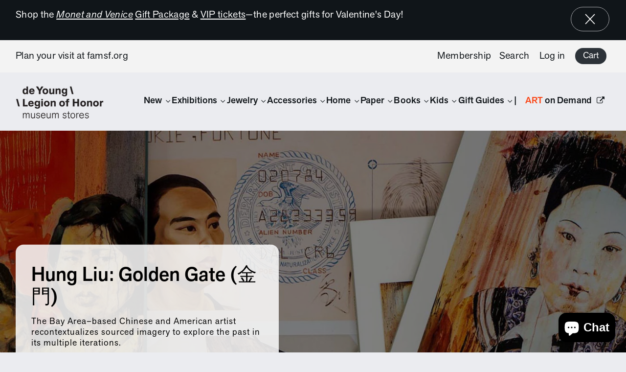

--- FILE ---
content_type: text/html; charset=utf-8
request_url: https://shop.famsf.org/pages/hung-liu-collection
body_size: 58767
content:


 <!doctype html>
<html class="no-js no-touch" lang="en">
<head> <meta charset="utf-8"> <meta http-equiv="cleartype" content="on"> <meta name="robots" content="index,follow"> <meta name="viewport" content="width=device-width,initial-scale=1"> <meta name="theme-color" content="#ebecf0"> <link rel="canonical" href="https://shop.famsf.org/pages/hung-liu-collection"><title>Hung Liu Collection - de Young &amp; Legion of Honor Museum Stores</title> <!-- DNS prefetches --> <link rel="dns-prefetch" href="https://cdn.shopify.com"> <link rel="dns-prefetch" href="https://fonts.shopify.com"> <link rel="dns-prefetch" href="https://monorail-edge.shopifysvc.com"> <link rel="dns-prefetch" href="https://ajax.googleapis.com"> <!-- Preconnects --> <link rel="preconnect" href="https://cdn.shopify.com" crossorigin> <link rel="preconnect" href="https://fonts.shopify.com" crossorigin> <link rel="preconnect" href="https://monorail-edge.shopifysvc.com"> <link rel="preconnect" href="https://ajax.googleapis.com"> <!-- Preloads --> <!-- Preload CSS --> <link rel="preload" href="//shop.famsf.org/cdn/shop/t/461/assets/fancybox.css?v=30466120580444283401768683301" as="style"> <link rel="preload" href="//shop.famsf.org/cdn/shop/t/461/assets/styles.css?v=29868192445736836011768699725" as="style"> <!-- Preload JS --> <link rel="preload" href="https://ajax.googleapis.com/ajax/libs/jquery/3.6.0/jquery.min.js" as="script"> <link rel="preload" href="//shop.famsf.org/cdn/shop/t/461/assets/vendors.js?v=11282825012671617991768683301" as="script"> <link rel="preload" href="//shop.famsf.org/cdn/shop/t/461/assets/utilities.js?v=136374409539681412941768683301" as="script"> <link rel="preload" href="//shop.famsf.org/cdn/shop/t/461/assets/app.js?v=183917104258703013631768683301" as="script"> <!-- CSS for Flex --> <link rel="stylesheet" href="//shop.famsf.org/cdn/shop/t/461/assets/fancybox.css?v=30466120580444283401768683301"> <link rel="stylesheet" href="//shop.famsf.org/cdn/shop/t/461/assets/styles.css?v=29868192445736836011768699725"> <script>
    window.PXUTheme = window.PXUTheme || {};
    window.PXUTheme.version = '3.0.2';
    window.PXUTheme.name = 'Flex';</script> <script>
    

window.PXUTheme = window.PXUTheme || {};


window.PXUTheme.info = {
  name: 'Flex',
  version: '3.0.0'
}


window.PXUTheme.currency = {};
window.PXUTheme.currency.show_multiple_currencies = true;
window.PXUTheme.currency.presentment_currency = "USD";
window.PXUTheme.currency.default_currency = "USD";
window.PXUTheme.currency.display_format = "money_format";
window.PXUTheme.currency.money_format = "${{amount}}";
window.PXUTheme.currency.money_format_no_currency = "${{amount}}";
window.PXUTheme.currency.money_format_currency = "${{amount}} USD";
window.PXUTheme.currency.native_multi_currency = false;
window.PXUTheme.currency.iso_code = "USD";
window.PXUTheme.currency.symbol = "$";



window.PXUTheme.allCountryOptionTags = "\u003coption value=\"United States\" data-provinces=\"[[\u0026quot;Alabama\u0026quot;,\u0026quot;Alabama\u0026quot;],[\u0026quot;Alaska\u0026quot;,\u0026quot;Alaska\u0026quot;],[\u0026quot;American Samoa\u0026quot;,\u0026quot;American Samoa\u0026quot;],[\u0026quot;Arizona\u0026quot;,\u0026quot;Arizona\u0026quot;],[\u0026quot;Arkansas\u0026quot;,\u0026quot;Arkansas\u0026quot;],[\u0026quot;Armed Forces Americas\u0026quot;,\u0026quot;Armed Forces Americas\u0026quot;],[\u0026quot;Armed Forces Europe\u0026quot;,\u0026quot;Armed Forces Europe\u0026quot;],[\u0026quot;Armed Forces Pacific\u0026quot;,\u0026quot;Armed Forces Pacific\u0026quot;],[\u0026quot;California\u0026quot;,\u0026quot;California\u0026quot;],[\u0026quot;Colorado\u0026quot;,\u0026quot;Colorado\u0026quot;],[\u0026quot;Connecticut\u0026quot;,\u0026quot;Connecticut\u0026quot;],[\u0026quot;Delaware\u0026quot;,\u0026quot;Delaware\u0026quot;],[\u0026quot;District of Columbia\u0026quot;,\u0026quot;Washington DC\u0026quot;],[\u0026quot;Federated States of Micronesia\u0026quot;,\u0026quot;Micronesia\u0026quot;],[\u0026quot;Florida\u0026quot;,\u0026quot;Florida\u0026quot;],[\u0026quot;Georgia\u0026quot;,\u0026quot;Georgia\u0026quot;],[\u0026quot;Guam\u0026quot;,\u0026quot;Guam\u0026quot;],[\u0026quot;Hawaii\u0026quot;,\u0026quot;Hawaii\u0026quot;],[\u0026quot;Idaho\u0026quot;,\u0026quot;Idaho\u0026quot;],[\u0026quot;Illinois\u0026quot;,\u0026quot;Illinois\u0026quot;],[\u0026quot;Indiana\u0026quot;,\u0026quot;Indiana\u0026quot;],[\u0026quot;Iowa\u0026quot;,\u0026quot;Iowa\u0026quot;],[\u0026quot;Kansas\u0026quot;,\u0026quot;Kansas\u0026quot;],[\u0026quot;Kentucky\u0026quot;,\u0026quot;Kentucky\u0026quot;],[\u0026quot;Louisiana\u0026quot;,\u0026quot;Louisiana\u0026quot;],[\u0026quot;Maine\u0026quot;,\u0026quot;Maine\u0026quot;],[\u0026quot;Marshall Islands\u0026quot;,\u0026quot;Marshall Islands\u0026quot;],[\u0026quot;Maryland\u0026quot;,\u0026quot;Maryland\u0026quot;],[\u0026quot;Massachusetts\u0026quot;,\u0026quot;Massachusetts\u0026quot;],[\u0026quot;Michigan\u0026quot;,\u0026quot;Michigan\u0026quot;],[\u0026quot;Minnesota\u0026quot;,\u0026quot;Minnesota\u0026quot;],[\u0026quot;Mississippi\u0026quot;,\u0026quot;Mississippi\u0026quot;],[\u0026quot;Missouri\u0026quot;,\u0026quot;Missouri\u0026quot;],[\u0026quot;Montana\u0026quot;,\u0026quot;Montana\u0026quot;],[\u0026quot;Nebraska\u0026quot;,\u0026quot;Nebraska\u0026quot;],[\u0026quot;Nevada\u0026quot;,\u0026quot;Nevada\u0026quot;],[\u0026quot;New Hampshire\u0026quot;,\u0026quot;New Hampshire\u0026quot;],[\u0026quot;New Jersey\u0026quot;,\u0026quot;New Jersey\u0026quot;],[\u0026quot;New Mexico\u0026quot;,\u0026quot;New Mexico\u0026quot;],[\u0026quot;New York\u0026quot;,\u0026quot;New York\u0026quot;],[\u0026quot;North Carolina\u0026quot;,\u0026quot;North Carolina\u0026quot;],[\u0026quot;North Dakota\u0026quot;,\u0026quot;North Dakota\u0026quot;],[\u0026quot;Northern Mariana Islands\u0026quot;,\u0026quot;Northern Mariana Islands\u0026quot;],[\u0026quot;Ohio\u0026quot;,\u0026quot;Ohio\u0026quot;],[\u0026quot;Oklahoma\u0026quot;,\u0026quot;Oklahoma\u0026quot;],[\u0026quot;Oregon\u0026quot;,\u0026quot;Oregon\u0026quot;],[\u0026quot;Palau\u0026quot;,\u0026quot;Palau\u0026quot;],[\u0026quot;Pennsylvania\u0026quot;,\u0026quot;Pennsylvania\u0026quot;],[\u0026quot;Puerto Rico\u0026quot;,\u0026quot;Puerto Rico\u0026quot;],[\u0026quot;Rhode Island\u0026quot;,\u0026quot;Rhode Island\u0026quot;],[\u0026quot;South Carolina\u0026quot;,\u0026quot;South Carolina\u0026quot;],[\u0026quot;South Dakota\u0026quot;,\u0026quot;South Dakota\u0026quot;],[\u0026quot;Tennessee\u0026quot;,\u0026quot;Tennessee\u0026quot;],[\u0026quot;Texas\u0026quot;,\u0026quot;Texas\u0026quot;],[\u0026quot;Utah\u0026quot;,\u0026quot;Utah\u0026quot;],[\u0026quot;Vermont\u0026quot;,\u0026quot;Vermont\u0026quot;],[\u0026quot;Virgin Islands\u0026quot;,\u0026quot;U.S. Virgin Islands\u0026quot;],[\u0026quot;Virginia\u0026quot;,\u0026quot;Virginia\u0026quot;],[\u0026quot;Washington\u0026quot;,\u0026quot;Washington\u0026quot;],[\u0026quot;West Virginia\u0026quot;,\u0026quot;West Virginia\u0026quot;],[\u0026quot;Wisconsin\u0026quot;,\u0026quot;Wisconsin\u0026quot;],[\u0026quot;Wyoming\u0026quot;,\u0026quot;Wyoming\u0026quot;]]\"\u003eUnited States\u003c\/option\u003e\n\u003coption value=\"Switzerland\" data-provinces=\"[]\"\u003eSwitzerland\u003c\/option\u003e\n\u003coption value=\"Canada\" data-provinces=\"[[\u0026quot;Alberta\u0026quot;,\u0026quot;Alberta\u0026quot;],[\u0026quot;British Columbia\u0026quot;,\u0026quot;British Columbia\u0026quot;],[\u0026quot;Manitoba\u0026quot;,\u0026quot;Manitoba\u0026quot;],[\u0026quot;New Brunswick\u0026quot;,\u0026quot;New Brunswick\u0026quot;],[\u0026quot;Newfoundland and Labrador\u0026quot;,\u0026quot;Newfoundland and Labrador\u0026quot;],[\u0026quot;Northwest Territories\u0026quot;,\u0026quot;Northwest Territories\u0026quot;],[\u0026quot;Nova Scotia\u0026quot;,\u0026quot;Nova Scotia\u0026quot;],[\u0026quot;Nunavut\u0026quot;,\u0026quot;Nunavut\u0026quot;],[\u0026quot;Ontario\u0026quot;,\u0026quot;Ontario\u0026quot;],[\u0026quot;Prince Edward Island\u0026quot;,\u0026quot;Prince Edward Island\u0026quot;],[\u0026quot;Quebec\u0026quot;,\u0026quot;Quebec\u0026quot;],[\u0026quot;Saskatchewan\u0026quot;,\u0026quot;Saskatchewan\u0026quot;],[\u0026quot;Yukon\u0026quot;,\u0026quot;Yukon\u0026quot;]]\"\u003eCanada\u003c\/option\u003e\n\u003coption value=\"Australia\" data-provinces=\"[[\u0026quot;Australian Capital Territory\u0026quot;,\u0026quot;Australian Capital Territory\u0026quot;],[\u0026quot;New South Wales\u0026quot;,\u0026quot;New South Wales\u0026quot;],[\u0026quot;Northern Territory\u0026quot;,\u0026quot;Northern Territory\u0026quot;],[\u0026quot;Queensland\u0026quot;,\u0026quot;Queensland\u0026quot;],[\u0026quot;South Australia\u0026quot;,\u0026quot;South Australia\u0026quot;],[\u0026quot;Tasmania\u0026quot;,\u0026quot;Tasmania\u0026quot;],[\u0026quot;Victoria\u0026quot;,\u0026quot;Victoria\u0026quot;],[\u0026quot;Western Australia\u0026quot;,\u0026quot;Western Australia\u0026quot;]]\"\u003eAustralia\u003c\/option\u003e\n\u003coption value=\"---\" data-provinces=\"[]\"\u003e---\u003c\/option\u003e\n\u003coption value=\"Afghanistan\" data-provinces=\"[]\"\u003eAfghanistan\u003c\/option\u003e\n\u003coption value=\"Aland Islands\" data-provinces=\"[]\"\u003eÅland Islands\u003c\/option\u003e\n\u003coption value=\"Albania\" data-provinces=\"[]\"\u003eAlbania\u003c\/option\u003e\n\u003coption value=\"Algeria\" data-provinces=\"[]\"\u003eAlgeria\u003c\/option\u003e\n\u003coption value=\"Andorra\" data-provinces=\"[]\"\u003eAndorra\u003c\/option\u003e\n\u003coption value=\"Angola\" data-provinces=\"[]\"\u003eAngola\u003c\/option\u003e\n\u003coption value=\"Anguilla\" data-provinces=\"[]\"\u003eAnguilla\u003c\/option\u003e\n\u003coption value=\"Antigua And Barbuda\" data-provinces=\"[]\"\u003eAntigua \u0026 Barbuda\u003c\/option\u003e\n\u003coption value=\"Argentina\" data-provinces=\"[[\u0026quot;Buenos Aires\u0026quot;,\u0026quot;Buenos Aires Province\u0026quot;],[\u0026quot;Catamarca\u0026quot;,\u0026quot;Catamarca\u0026quot;],[\u0026quot;Chaco\u0026quot;,\u0026quot;Chaco\u0026quot;],[\u0026quot;Chubut\u0026quot;,\u0026quot;Chubut\u0026quot;],[\u0026quot;Ciudad Autónoma de Buenos Aires\u0026quot;,\u0026quot;Buenos Aires (Autonomous City)\u0026quot;],[\u0026quot;Corrientes\u0026quot;,\u0026quot;Corrientes\u0026quot;],[\u0026quot;Córdoba\u0026quot;,\u0026quot;Córdoba\u0026quot;],[\u0026quot;Entre Ríos\u0026quot;,\u0026quot;Entre Ríos\u0026quot;],[\u0026quot;Formosa\u0026quot;,\u0026quot;Formosa\u0026quot;],[\u0026quot;Jujuy\u0026quot;,\u0026quot;Jujuy\u0026quot;],[\u0026quot;La Pampa\u0026quot;,\u0026quot;La Pampa\u0026quot;],[\u0026quot;La Rioja\u0026quot;,\u0026quot;La Rioja\u0026quot;],[\u0026quot;Mendoza\u0026quot;,\u0026quot;Mendoza\u0026quot;],[\u0026quot;Misiones\u0026quot;,\u0026quot;Misiones\u0026quot;],[\u0026quot;Neuquén\u0026quot;,\u0026quot;Neuquén\u0026quot;],[\u0026quot;Río Negro\u0026quot;,\u0026quot;Río Negro\u0026quot;],[\u0026quot;Salta\u0026quot;,\u0026quot;Salta\u0026quot;],[\u0026quot;San Juan\u0026quot;,\u0026quot;San Juan\u0026quot;],[\u0026quot;San Luis\u0026quot;,\u0026quot;San Luis\u0026quot;],[\u0026quot;Santa Cruz\u0026quot;,\u0026quot;Santa Cruz\u0026quot;],[\u0026quot;Santa Fe\u0026quot;,\u0026quot;Santa Fe\u0026quot;],[\u0026quot;Santiago Del Estero\u0026quot;,\u0026quot;Santiago del Estero\u0026quot;],[\u0026quot;Tierra Del Fuego\u0026quot;,\u0026quot;Tierra del Fuego\u0026quot;],[\u0026quot;Tucumán\u0026quot;,\u0026quot;Tucumán\u0026quot;]]\"\u003eArgentina\u003c\/option\u003e\n\u003coption value=\"Armenia\" data-provinces=\"[]\"\u003eArmenia\u003c\/option\u003e\n\u003coption value=\"Aruba\" data-provinces=\"[]\"\u003eAruba\u003c\/option\u003e\n\u003coption value=\"Ascension Island\" data-provinces=\"[]\"\u003eAscension Island\u003c\/option\u003e\n\u003coption value=\"Australia\" data-provinces=\"[[\u0026quot;Australian Capital Territory\u0026quot;,\u0026quot;Australian Capital Territory\u0026quot;],[\u0026quot;New South Wales\u0026quot;,\u0026quot;New South Wales\u0026quot;],[\u0026quot;Northern Territory\u0026quot;,\u0026quot;Northern Territory\u0026quot;],[\u0026quot;Queensland\u0026quot;,\u0026quot;Queensland\u0026quot;],[\u0026quot;South Australia\u0026quot;,\u0026quot;South Australia\u0026quot;],[\u0026quot;Tasmania\u0026quot;,\u0026quot;Tasmania\u0026quot;],[\u0026quot;Victoria\u0026quot;,\u0026quot;Victoria\u0026quot;],[\u0026quot;Western Australia\u0026quot;,\u0026quot;Western Australia\u0026quot;]]\"\u003eAustralia\u003c\/option\u003e\n\u003coption value=\"Austria\" data-provinces=\"[]\"\u003eAustria\u003c\/option\u003e\n\u003coption value=\"Azerbaijan\" data-provinces=\"[]\"\u003eAzerbaijan\u003c\/option\u003e\n\u003coption value=\"Bahamas\" data-provinces=\"[]\"\u003eBahamas\u003c\/option\u003e\n\u003coption value=\"Bahrain\" data-provinces=\"[]\"\u003eBahrain\u003c\/option\u003e\n\u003coption value=\"Bangladesh\" data-provinces=\"[]\"\u003eBangladesh\u003c\/option\u003e\n\u003coption value=\"Barbados\" data-provinces=\"[]\"\u003eBarbados\u003c\/option\u003e\n\u003coption value=\"Belarus\" data-provinces=\"[]\"\u003eBelarus\u003c\/option\u003e\n\u003coption value=\"Belgium\" data-provinces=\"[]\"\u003eBelgium\u003c\/option\u003e\n\u003coption value=\"Belize\" data-provinces=\"[]\"\u003eBelize\u003c\/option\u003e\n\u003coption value=\"Benin\" data-provinces=\"[]\"\u003eBenin\u003c\/option\u003e\n\u003coption value=\"Bermuda\" data-provinces=\"[]\"\u003eBermuda\u003c\/option\u003e\n\u003coption value=\"Bhutan\" data-provinces=\"[]\"\u003eBhutan\u003c\/option\u003e\n\u003coption value=\"Bolivia\" data-provinces=\"[]\"\u003eBolivia\u003c\/option\u003e\n\u003coption value=\"Bosnia And Herzegovina\" data-provinces=\"[]\"\u003eBosnia \u0026 Herzegovina\u003c\/option\u003e\n\u003coption value=\"Botswana\" data-provinces=\"[]\"\u003eBotswana\u003c\/option\u003e\n\u003coption value=\"Brazil\" data-provinces=\"[[\u0026quot;Acre\u0026quot;,\u0026quot;Acre\u0026quot;],[\u0026quot;Alagoas\u0026quot;,\u0026quot;Alagoas\u0026quot;],[\u0026quot;Amapá\u0026quot;,\u0026quot;Amapá\u0026quot;],[\u0026quot;Amazonas\u0026quot;,\u0026quot;Amazonas\u0026quot;],[\u0026quot;Bahia\u0026quot;,\u0026quot;Bahia\u0026quot;],[\u0026quot;Ceará\u0026quot;,\u0026quot;Ceará\u0026quot;],[\u0026quot;Distrito Federal\u0026quot;,\u0026quot;Federal District\u0026quot;],[\u0026quot;Espírito Santo\u0026quot;,\u0026quot;Espírito Santo\u0026quot;],[\u0026quot;Goiás\u0026quot;,\u0026quot;Goiás\u0026quot;],[\u0026quot;Maranhão\u0026quot;,\u0026quot;Maranhão\u0026quot;],[\u0026quot;Mato Grosso\u0026quot;,\u0026quot;Mato Grosso\u0026quot;],[\u0026quot;Mato Grosso do Sul\u0026quot;,\u0026quot;Mato Grosso do Sul\u0026quot;],[\u0026quot;Minas Gerais\u0026quot;,\u0026quot;Minas Gerais\u0026quot;],[\u0026quot;Paraná\u0026quot;,\u0026quot;Paraná\u0026quot;],[\u0026quot;Paraíba\u0026quot;,\u0026quot;Paraíba\u0026quot;],[\u0026quot;Pará\u0026quot;,\u0026quot;Pará\u0026quot;],[\u0026quot;Pernambuco\u0026quot;,\u0026quot;Pernambuco\u0026quot;],[\u0026quot;Piauí\u0026quot;,\u0026quot;Piauí\u0026quot;],[\u0026quot;Rio Grande do Norte\u0026quot;,\u0026quot;Rio Grande do Norte\u0026quot;],[\u0026quot;Rio Grande do Sul\u0026quot;,\u0026quot;Rio Grande do Sul\u0026quot;],[\u0026quot;Rio de Janeiro\u0026quot;,\u0026quot;Rio de Janeiro\u0026quot;],[\u0026quot;Rondônia\u0026quot;,\u0026quot;Rondônia\u0026quot;],[\u0026quot;Roraima\u0026quot;,\u0026quot;Roraima\u0026quot;],[\u0026quot;Santa Catarina\u0026quot;,\u0026quot;Santa Catarina\u0026quot;],[\u0026quot;Sergipe\u0026quot;,\u0026quot;Sergipe\u0026quot;],[\u0026quot;São Paulo\u0026quot;,\u0026quot;São Paulo\u0026quot;],[\u0026quot;Tocantins\u0026quot;,\u0026quot;Tocantins\u0026quot;]]\"\u003eBrazil\u003c\/option\u003e\n\u003coption value=\"British Indian Ocean Territory\" data-provinces=\"[]\"\u003eBritish Indian Ocean Territory\u003c\/option\u003e\n\u003coption value=\"Virgin Islands, British\" data-provinces=\"[]\"\u003eBritish Virgin Islands\u003c\/option\u003e\n\u003coption value=\"Brunei\" data-provinces=\"[]\"\u003eBrunei\u003c\/option\u003e\n\u003coption value=\"Bulgaria\" data-provinces=\"[]\"\u003eBulgaria\u003c\/option\u003e\n\u003coption value=\"Burkina Faso\" data-provinces=\"[]\"\u003eBurkina Faso\u003c\/option\u003e\n\u003coption value=\"Burundi\" data-provinces=\"[]\"\u003eBurundi\u003c\/option\u003e\n\u003coption value=\"Cambodia\" data-provinces=\"[]\"\u003eCambodia\u003c\/option\u003e\n\u003coption value=\"Republic of Cameroon\" data-provinces=\"[]\"\u003eCameroon\u003c\/option\u003e\n\u003coption value=\"Canada\" data-provinces=\"[[\u0026quot;Alberta\u0026quot;,\u0026quot;Alberta\u0026quot;],[\u0026quot;British Columbia\u0026quot;,\u0026quot;British Columbia\u0026quot;],[\u0026quot;Manitoba\u0026quot;,\u0026quot;Manitoba\u0026quot;],[\u0026quot;New Brunswick\u0026quot;,\u0026quot;New Brunswick\u0026quot;],[\u0026quot;Newfoundland and Labrador\u0026quot;,\u0026quot;Newfoundland and Labrador\u0026quot;],[\u0026quot;Northwest Territories\u0026quot;,\u0026quot;Northwest Territories\u0026quot;],[\u0026quot;Nova Scotia\u0026quot;,\u0026quot;Nova Scotia\u0026quot;],[\u0026quot;Nunavut\u0026quot;,\u0026quot;Nunavut\u0026quot;],[\u0026quot;Ontario\u0026quot;,\u0026quot;Ontario\u0026quot;],[\u0026quot;Prince Edward Island\u0026quot;,\u0026quot;Prince Edward Island\u0026quot;],[\u0026quot;Quebec\u0026quot;,\u0026quot;Quebec\u0026quot;],[\u0026quot;Saskatchewan\u0026quot;,\u0026quot;Saskatchewan\u0026quot;],[\u0026quot;Yukon\u0026quot;,\u0026quot;Yukon\u0026quot;]]\"\u003eCanada\u003c\/option\u003e\n\u003coption value=\"Cape Verde\" data-provinces=\"[]\"\u003eCape Verde\u003c\/option\u003e\n\u003coption value=\"Caribbean Netherlands\" data-provinces=\"[]\"\u003eCaribbean Netherlands\u003c\/option\u003e\n\u003coption value=\"Cayman Islands\" data-provinces=\"[]\"\u003eCayman Islands\u003c\/option\u003e\n\u003coption value=\"Central African Republic\" data-provinces=\"[]\"\u003eCentral African Republic\u003c\/option\u003e\n\u003coption value=\"Chad\" data-provinces=\"[]\"\u003eChad\u003c\/option\u003e\n\u003coption value=\"Chile\" data-provinces=\"[[\u0026quot;Antofagasta\u0026quot;,\u0026quot;Antofagasta\u0026quot;],[\u0026quot;Araucanía\u0026quot;,\u0026quot;Araucanía\u0026quot;],[\u0026quot;Arica and Parinacota\u0026quot;,\u0026quot;Arica y Parinacota\u0026quot;],[\u0026quot;Atacama\u0026quot;,\u0026quot;Atacama\u0026quot;],[\u0026quot;Aysén\u0026quot;,\u0026quot;Aysén\u0026quot;],[\u0026quot;Biobío\u0026quot;,\u0026quot;Bío Bío\u0026quot;],[\u0026quot;Coquimbo\u0026quot;,\u0026quot;Coquimbo\u0026quot;],[\u0026quot;Los Lagos\u0026quot;,\u0026quot;Los Lagos\u0026quot;],[\u0026quot;Los Ríos\u0026quot;,\u0026quot;Los Ríos\u0026quot;],[\u0026quot;Magallanes\u0026quot;,\u0026quot;Magallanes Region\u0026quot;],[\u0026quot;Maule\u0026quot;,\u0026quot;Maule\u0026quot;],[\u0026quot;O\u0026#39;Higgins\u0026quot;,\u0026quot;Libertador General Bernardo O’Higgins\u0026quot;],[\u0026quot;Santiago\u0026quot;,\u0026quot;Santiago Metropolitan\u0026quot;],[\u0026quot;Tarapacá\u0026quot;,\u0026quot;Tarapacá\u0026quot;],[\u0026quot;Valparaíso\u0026quot;,\u0026quot;Valparaíso\u0026quot;],[\u0026quot;Ñuble\u0026quot;,\u0026quot;Ñuble\u0026quot;]]\"\u003eChile\u003c\/option\u003e\n\u003coption value=\"China\" data-provinces=\"[[\u0026quot;Anhui\u0026quot;,\u0026quot;Anhui\u0026quot;],[\u0026quot;Beijing\u0026quot;,\u0026quot;Beijing\u0026quot;],[\u0026quot;Chongqing\u0026quot;,\u0026quot;Chongqing\u0026quot;],[\u0026quot;Fujian\u0026quot;,\u0026quot;Fujian\u0026quot;],[\u0026quot;Gansu\u0026quot;,\u0026quot;Gansu\u0026quot;],[\u0026quot;Guangdong\u0026quot;,\u0026quot;Guangdong\u0026quot;],[\u0026quot;Guangxi\u0026quot;,\u0026quot;Guangxi\u0026quot;],[\u0026quot;Guizhou\u0026quot;,\u0026quot;Guizhou\u0026quot;],[\u0026quot;Hainan\u0026quot;,\u0026quot;Hainan\u0026quot;],[\u0026quot;Hebei\u0026quot;,\u0026quot;Hebei\u0026quot;],[\u0026quot;Heilongjiang\u0026quot;,\u0026quot;Heilongjiang\u0026quot;],[\u0026quot;Henan\u0026quot;,\u0026quot;Henan\u0026quot;],[\u0026quot;Hubei\u0026quot;,\u0026quot;Hubei\u0026quot;],[\u0026quot;Hunan\u0026quot;,\u0026quot;Hunan\u0026quot;],[\u0026quot;Inner Mongolia\u0026quot;,\u0026quot;Inner Mongolia\u0026quot;],[\u0026quot;Jiangsu\u0026quot;,\u0026quot;Jiangsu\u0026quot;],[\u0026quot;Jiangxi\u0026quot;,\u0026quot;Jiangxi\u0026quot;],[\u0026quot;Jilin\u0026quot;,\u0026quot;Jilin\u0026quot;],[\u0026quot;Liaoning\u0026quot;,\u0026quot;Liaoning\u0026quot;],[\u0026quot;Ningxia\u0026quot;,\u0026quot;Ningxia\u0026quot;],[\u0026quot;Qinghai\u0026quot;,\u0026quot;Qinghai\u0026quot;],[\u0026quot;Shaanxi\u0026quot;,\u0026quot;Shaanxi\u0026quot;],[\u0026quot;Shandong\u0026quot;,\u0026quot;Shandong\u0026quot;],[\u0026quot;Shanghai\u0026quot;,\u0026quot;Shanghai\u0026quot;],[\u0026quot;Shanxi\u0026quot;,\u0026quot;Shanxi\u0026quot;],[\u0026quot;Sichuan\u0026quot;,\u0026quot;Sichuan\u0026quot;],[\u0026quot;Tianjin\u0026quot;,\u0026quot;Tianjin\u0026quot;],[\u0026quot;Xinjiang\u0026quot;,\u0026quot;Xinjiang\u0026quot;],[\u0026quot;Xizang\u0026quot;,\u0026quot;Tibet\u0026quot;],[\u0026quot;Yunnan\u0026quot;,\u0026quot;Yunnan\u0026quot;],[\u0026quot;Zhejiang\u0026quot;,\u0026quot;Zhejiang\u0026quot;]]\"\u003eChina\u003c\/option\u003e\n\u003coption value=\"Christmas Island\" data-provinces=\"[]\"\u003eChristmas Island\u003c\/option\u003e\n\u003coption value=\"Cocos (Keeling) Islands\" data-provinces=\"[]\"\u003eCocos (Keeling) Islands\u003c\/option\u003e\n\u003coption value=\"Colombia\" data-provinces=\"[[\u0026quot;Amazonas\u0026quot;,\u0026quot;Amazonas\u0026quot;],[\u0026quot;Antioquia\u0026quot;,\u0026quot;Antioquia\u0026quot;],[\u0026quot;Arauca\u0026quot;,\u0026quot;Arauca\u0026quot;],[\u0026quot;Atlántico\u0026quot;,\u0026quot;Atlántico\u0026quot;],[\u0026quot;Bogotá, D.C.\u0026quot;,\u0026quot;Capital District\u0026quot;],[\u0026quot;Bolívar\u0026quot;,\u0026quot;Bolívar\u0026quot;],[\u0026quot;Boyacá\u0026quot;,\u0026quot;Boyacá\u0026quot;],[\u0026quot;Caldas\u0026quot;,\u0026quot;Caldas\u0026quot;],[\u0026quot;Caquetá\u0026quot;,\u0026quot;Caquetá\u0026quot;],[\u0026quot;Casanare\u0026quot;,\u0026quot;Casanare\u0026quot;],[\u0026quot;Cauca\u0026quot;,\u0026quot;Cauca\u0026quot;],[\u0026quot;Cesar\u0026quot;,\u0026quot;Cesar\u0026quot;],[\u0026quot;Chocó\u0026quot;,\u0026quot;Chocó\u0026quot;],[\u0026quot;Cundinamarca\u0026quot;,\u0026quot;Cundinamarca\u0026quot;],[\u0026quot;Córdoba\u0026quot;,\u0026quot;Córdoba\u0026quot;],[\u0026quot;Guainía\u0026quot;,\u0026quot;Guainía\u0026quot;],[\u0026quot;Guaviare\u0026quot;,\u0026quot;Guaviare\u0026quot;],[\u0026quot;Huila\u0026quot;,\u0026quot;Huila\u0026quot;],[\u0026quot;La Guajira\u0026quot;,\u0026quot;La Guajira\u0026quot;],[\u0026quot;Magdalena\u0026quot;,\u0026quot;Magdalena\u0026quot;],[\u0026quot;Meta\u0026quot;,\u0026quot;Meta\u0026quot;],[\u0026quot;Nariño\u0026quot;,\u0026quot;Nariño\u0026quot;],[\u0026quot;Norte de Santander\u0026quot;,\u0026quot;Norte de Santander\u0026quot;],[\u0026quot;Putumayo\u0026quot;,\u0026quot;Putumayo\u0026quot;],[\u0026quot;Quindío\u0026quot;,\u0026quot;Quindío\u0026quot;],[\u0026quot;Risaralda\u0026quot;,\u0026quot;Risaralda\u0026quot;],[\u0026quot;San Andrés, Providencia y Santa Catalina\u0026quot;,\u0026quot;San Andrés \\u0026 Providencia\u0026quot;],[\u0026quot;Santander\u0026quot;,\u0026quot;Santander\u0026quot;],[\u0026quot;Sucre\u0026quot;,\u0026quot;Sucre\u0026quot;],[\u0026quot;Tolima\u0026quot;,\u0026quot;Tolima\u0026quot;],[\u0026quot;Valle del Cauca\u0026quot;,\u0026quot;Valle del Cauca\u0026quot;],[\u0026quot;Vaupés\u0026quot;,\u0026quot;Vaupés\u0026quot;],[\u0026quot;Vichada\u0026quot;,\u0026quot;Vichada\u0026quot;]]\"\u003eColombia\u003c\/option\u003e\n\u003coption value=\"Comoros\" data-provinces=\"[]\"\u003eComoros\u003c\/option\u003e\n\u003coption value=\"Congo\" data-provinces=\"[]\"\u003eCongo - Brazzaville\u003c\/option\u003e\n\u003coption value=\"Congo, The Democratic Republic Of The\" data-provinces=\"[]\"\u003eCongo - Kinshasa\u003c\/option\u003e\n\u003coption value=\"Cook Islands\" data-provinces=\"[]\"\u003eCook Islands\u003c\/option\u003e\n\u003coption value=\"Costa Rica\" data-provinces=\"[[\u0026quot;Alajuela\u0026quot;,\u0026quot;Alajuela\u0026quot;],[\u0026quot;Cartago\u0026quot;,\u0026quot;Cartago\u0026quot;],[\u0026quot;Guanacaste\u0026quot;,\u0026quot;Guanacaste\u0026quot;],[\u0026quot;Heredia\u0026quot;,\u0026quot;Heredia\u0026quot;],[\u0026quot;Limón\u0026quot;,\u0026quot;Limón\u0026quot;],[\u0026quot;Puntarenas\u0026quot;,\u0026quot;Puntarenas\u0026quot;],[\u0026quot;San José\u0026quot;,\u0026quot;San José\u0026quot;]]\"\u003eCosta Rica\u003c\/option\u003e\n\u003coption value=\"Croatia\" data-provinces=\"[]\"\u003eCroatia\u003c\/option\u003e\n\u003coption value=\"Curaçao\" data-provinces=\"[]\"\u003eCuraçao\u003c\/option\u003e\n\u003coption value=\"Cyprus\" data-provinces=\"[]\"\u003eCyprus\u003c\/option\u003e\n\u003coption value=\"Czech Republic\" data-provinces=\"[]\"\u003eCzechia\u003c\/option\u003e\n\u003coption value=\"Côte d'Ivoire\" data-provinces=\"[]\"\u003eCôte d’Ivoire\u003c\/option\u003e\n\u003coption value=\"Denmark\" data-provinces=\"[]\"\u003eDenmark\u003c\/option\u003e\n\u003coption value=\"Djibouti\" data-provinces=\"[]\"\u003eDjibouti\u003c\/option\u003e\n\u003coption value=\"Dominica\" data-provinces=\"[]\"\u003eDominica\u003c\/option\u003e\n\u003coption value=\"Dominican Republic\" data-provinces=\"[]\"\u003eDominican Republic\u003c\/option\u003e\n\u003coption value=\"Ecuador\" data-provinces=\"[]\"\u003eEcuador\u003c\/option\u003e\n\u003coption value=\"Egypt\" data-provinces=\"[[\u0026quot;6th of October\u0026quot;,\u0026quot;6th of October\u0026quot;],[\u0026quot;Al Sharqia\u0026quot;,\u0026quot;Al Sharqia\u0026quot;],[\u0026quot;Alexandria\u0026quot;,\u0026quot;Alexandria\u0026quot;],[\u0026quot;Aswan\u0026quot;,\u0026quot;Aswan\u0026quot;],[\u0026quot;Asyut\u0026quot;,\u0026quot;Asyut\u0026quot;],[\u0026quot;Beheira\u0026quot;,\u0026quot;Beheira\u0026quot;],[\u0026quot;Beni Suef\u0026quot;,\u0026quot;Beni Suef\u0026quot;],[\u0026quot;Cairo\u0026quot;,\u0026quot;Cairo\u0026quot;],[\u0026quot;Dakahlia\u0026quot;,\u0026quot;Dakahlia\u0026quot;],[\u0026quot;Damietta\u0026quot;,\u0026quot;Damietta\u0026quot;],[\u0026quot;Faiyum\u0026quot;,\u0026quot;Faiyum\u0026quot;],[\u0026quot;Gharbia\u0026quot;,\u0026quot;Gharbia\u0026quot;],[\u0026quot;Giza\u0026quot;,\u0026quot;Giza\u0026quot;],[\u0026quot;Helwan\u0026quot;,\u0026quot;Helwan\u0026quot;],[\u0026quot;Ismailia\u0026quot;,\u0026quot;Ismailia\u0026quot;],[\u0026quot;Kafr el-Sheikh\u0026quot;,\u0026quot;Kafr el-Sheikh\u0026quot;],[\u0026quot;Luxor\u0026quot;,\u0026quot;Luxor\u0026quot;],[\u0026quot;Matrouh\u0026quot;,\u0026quot;Matrouh\u0026quot;],[\u0026quot;Minya\u0026quot;,\u0026quot;Minya\u0026quot;],[\u0026quot;Monufia\u0026quot;,\u0026quot;Monufia\u0026quot;],[\u0026quot;New Valley\u0026quot;,\u0026quot;New Valley\u0026quot;],[\u0026quot;North Sinai\u0026quot;,\u0026quot;North Sinai\u0026quot;],[\u0026quot;Port Said\u0026quot;,\u0026quot;Port Said\u0026quot;],[\u0026quot;Qalyubia\u0026quot;,\u0026quot;Qalyubia\u0026quot;],[\u0026quot;Qena\u0026quot;,\u0026quot;Qena\u0026quot;],[\u0026quot;Red Sea\u0026quot;,\u0026quot;Red Sea\u0026quot;],[\u0026quot;Sohag\u0026quot;,\u0026quot;Sohag\u0026quot;],[\u0026quot;South Sinai\u0026quot;,\u0026quot;South Sinai\u0026quot;],[\u0026quot;Suez\u0026quot;,\u0026quot;Suez\u0026quot;]]\"\u003eEgypt\u003c\/option\u003e\n\u003coption value=\"El Salvador\" data-provinces=\"[[\u0026quot;Ahuachapán\u0026quot;,\u0026quot;Ahuachapán\u0026quot;],[\u0026quot;Cabañas\u0026quot;,\u0026quot;Cabañas\u0026quot;],[\u0026quot;Chalatenango\u0026quot;,\u0026quot;Chalatenango\u0026quot;],[\u0026quot;Cuscatlán\u0026quot;,\u0026quot;Cuscatlán\u0026quot;],[\u0026quot;La Libertad\u0026quot;,\u0026quot;La Libertad\u0026quot;],[\u0026quot;La Paz\u0026quot;,\u0026quot;La Paz\u0026quot;],[\u0026quot;La Unión\u0026quot;,\u0026quot;La Unión\u0026quot;],[\u0026quot;Morazán\u0026quot;,\u0026quot;Morazán\u0026quot;],[\u0026quot;San Miguel\u0026quot;,\u0026quot;San Miguel\u0026quot;],[\u0026quot;San Salvador\u0026quot;,\u0026quot;San Salvador\u0026quot;],[\u0026quot;San Vicente\u0026quot;,\u0026quot;San Vicente\u0026quot;],[\u0026quot;Santa Ana\u0026quot;,\u0026quot;Santa Ana\u0026quot;],[\u0026quot;Sonsonate\u0026quot;,\u0026quot;Sonsonate\u0026quot;],[\u0026quot;Usulután\u0026quot;,\u0026quot;Usulután\u0026quot;]]\"\u003eEl Salvador\u003c\/option\u003e\n\u003coption value=\"Equatorial Guinea\" data-provinces=\"[]\"\u003eEquatorial Guinea\u003c\/option\u003e\n\u003coption value=\"Eritrea\" data-provinces=\"[]\"\u003eEritrea\u003c\/option\u003e\n\u003coption value=\"Estonia\" data-provinces=\"[]\"\u003eEstonia\u003c\/option\u003e\n\u003coption value=\"Eswatini\" data-provinces=\"[]\"\u003eEswatini\u003c\/option\u003e\n\u003coption value=\"Ethiopia\" data-provinces=\"[]\"\u003eEthiopia\u003c\/option\u003e\n\u003coption value=\"Falkland Islands (Malvinas)\" data-provinces=\"[]\"\u003eFalkland Islands\u003c\/option\u003e\n\u003coption value=\"Faroe Islands\" data-provinces=\"[]\"\u003eFaroe Islands\u003c\/option\u003e\n\u003coption value=\"Fiji\" data-provinces=\"[]\"\u003eFiji\u003c\/option\u003e\n\u003coption value=\"Finland\" data-provinces=\"[]\"\u003eFinland\u003c\/option\u003e\n\u003coption value=\"France\" data-provinces=\"[]\"\u003eFrance\u003c\/option\u003e\n\u003coption value=\"French Guiana\" data-provinces=\"[]\"\u003eFrench Guiana\u003c\/option\u003e\n\u003coption value=\"French Polynesia\" data-provinces=\"[]\"\u003eFrench Polynesia\u003c\/option\u003e\n\u003coption value=\"French Southern Territories\" data-provinces=\"[]\"\u003eFrench Southern Territories\u003c\/option\u003e\n\u003coption value=\"Gabon\" data-provinces=\"[]\"\u003eGabon\u003c\/option\u003e\n\u003coption value=\"Gambia\" data-provinces=\"[]\"\u003eGambia\u003c\/option\u003e\n\u003coption value=\"Georgia\" data-provinces=\"[]\"\u003eGeorgia\u003c\/option\u003e\n\u003coption value=\"Germany\" data-provinces=\"[]\"\u003eGermany\u003c\/option\u003e\n\u003coption value=\"Ghana\" data-provinces=\"[]\"\u003eGhana\u003c\/option\u003e\n\u003coption value=\"Gibraltar\" data-provinces=\"[]\"\u003eGibraltar\u003c\/option\u003e\n\u003coption value=\"Greece\" data-provinces=\"[]\"\u003eGreece\u003c\/option\u003e\n\u003coption value=\"Greenland\" data-provinces=\"[]\"\u003eGreenland\u003c\/option\u003e\n\u003coption value=\"Grenada\" data-provinces=\"[]\"\u003eGrenada\u003c\/option\u003e\n\u003coption value=\"Guadeloupe\" data-provinces=\"[]\"\u003eGuadeloupe\u003c\/option\u003e\n\u003coption value=\"Guatemala\" data-provinces=\"[[\u0026quot;Alta Verapaz\u0026quot;,\u0026quot;Alta Verapaz\u0026quot;],[\u0026quot;Baja Verapaz\u0026quot;,\u0026quot;Baja Verapaz\u0026quot;],[\u0026quot;Chimaltenango\u0026quot;,\u0026quot;Chimaltenango\u0026quot;],[\u0026quot;Chiquimula\u0026quot;,\u0026quot;Chiquimula\u0026quot;],[\u0026quot;El Progreso\u0026quot;,\u0026quot;El Progreso\u0026quot;],[\u0026quot;Escuintla\u0026quot;,\u0026quot;Escuintla\u0026quot;],[\u0026quot;Guatemala\u0026quot;,\u0026quot;Guatemala\u0026quot;],[\u0026quot;Huehuetenango\u0026quot;,\u0026quot;Huehuetenango\u0026quot;],[\u0026quot;Izabal\u0026quot;,\u0026quot;Izabal\u0026quot;],[\u0026quot;Jalapa\u0026quot;,\u0026quot;Jalapa\u0026quot;],[\u0026quot;Jutiapa\u0026quot;,\u0026quot;Jutiapa\u0026quot;],[\u0026quot;Petén\u0026quot;,\u0026quot;Petén\u0026quot;],[\u0026quot;Quetzaltenango\u0026quot;,\u0026quot;Quetzaltenango\u0026quot;],[\u0026quot;Quiché\u0026quot;,\u0026quot;Quiché\u0026quot;],[\u0026quot;Retalhuleu\u0026quot;,\u0026quot;Retalhuleu\u0026quot;],[\u0026quot;Sacatepéquez\u0026quot;,\u0026quot;Sacatepéquez\u0026quot;],[\u0026quot;San Marcos\u0026quot;,\u0026quot;San Marcos\u0026quot;],[\u0026quot;Santa Rosa\u0026quot;,\u0026quot;Santa Rosa\u0026quot;],[\u0026quot;Sololá\u0026quot;,\u0026quot;Sololá\u0026quot;],[\u0026quot;Suchitepéquez\u0026quot;,\u0026quot;Suchitepéquez\u0026quot;],[\u0026quot;Totonicapán\u0026quot;,\u0026quot;Totonicapán\u0026quot;],[\u0026quot;Zacapa\u0026quot;,\u0026quot;Zacapa\u0026quot;]]\"\u003eGuatemala\u003c\/option\u003e\n\u003coption value=\"Guernsey\" data-provinces=\"[]\"\u003eGuernsey\u003c\/option\u003e\n\u003coption value=\"Guinea\" data-provinces=\"[]\"\u003eGuinea\u003c\/option\u003e\n\u003coption value=\"Guinea Bissau\" data-provinces=\"[]\"\u003eGuinea-Bissau\u003c\/option\u003e\n\u003coption value=\"Guyana\" data-provinces=\"[]\"\u003eGuyana\u003c\/option\u003e\n\u003coption value=\"Haiti\" data-provinces=\"[]\"\u003eHaiti\u003c\/option\u003e\n\u003coption value=\"Honduras\" data-provinces=\"[]\"\u003eHonduras\u003c\/option\u003e\n\u003coption value=\"Hong Kong\" data-provinces=\"[[\u0026quot;Hong Kong Island\u0026quot;,\u0026quot;Hong Kong Island\u0026quot;],[\u0026quot;Kowloon\u0026quot;,\u0026quot;Kowloon\u0026quot;],[\u0026quot;New Territories\u0026quot;,\u0026quot;New Territories\u0026quot;]]\"\u003eHong Kong SAR\u003c\/option\u003e\n\u003coption value=\"Hungary\" data-provinces=\"[]\"\u003eHungary\u003c\/option\u003e\n\u003coption value=\"Iceland\" data-provinces=\"[]\"\u003eIceland\u003c\/option\u003e\n\u003coption value=\"India\" data-provinces=\"[[\u0026quot;Andaman and Nicobar Islands\u0026quot;,\u0026quot;Andaman and Nicobar Islands\u0026quot;],[\u0026quot;Andhra Pradesh\u0026quot;,\u0026quot;Andhra Pradesh\u0026quot;],[\u0026quot;Arunachal Pradesh\u0026quot;,\u0026quot;Arunachal Pradesh\u0026quot;],[\u0026quot;Assam\u0026quot;,\u0026quot;Assam\u0026quot;],[\u0026quot;Bihar\u0026quot;,\u0026quot;Bihar\u0026quot;],[\u0026quot;Chandigarh\u0026quot;,\u0026quot;Chandigarh\u0026quot;],[\u0026quot;Chhattisgarh\u0026quot;,\u0026quot;Chhattisgarh\u0026quot;],[\u0026quot;Dadra and Nagar Haveli\u0026quot;,\u0026quot;Dadra and Nagar Haveli\u0026quot;],[\u0026quot;Daman and Diu\u0026quot;,\u0026quot;Daman and Diu\u0026quot;],[\u0026quot;Delhi\u0026quot;,\u0026quot;Delhi\u0026quot;],[\u0026quot;Goa\u0026quot;,\u0026quot;Goa\u0026quot;],[\u0026quot;Gujarat\u0026quot;,\u0026quot;Gujarat\u0026quot;],[\u0026quot;Haryana\u0026quot;,\u0026quot;Haryana\u0026quot;],[\u0026quot;Himachal Pradesh\u0026quot;,\u0026quot;Himachal Pradesh\u0026quot;],[\u0026quot;Jammu and Kashmir\u0026quot;,\u0026quot;Jammu and Kashmir\u0026quot;],[\u0026quot;Jharkhand\u0026quot;,\u0026quot;Jharkhand\u0026quot;],[\u0026quot;Karnataka\u0026quot;,\u0026quot;Karnataka\u0026quot;],[\u0026quot;Kerala\u0026quot;,\u0026quot;Kerala\u0026quot;],[\u0026quot;Ladakh\u0026quot;,\u0026quot;Ladakh\u0026quot;],[\u0026quot;Lakshadweep\u0026quot;,\u0026quot;Lakshadweep\u0026quot;],[\u0026quot;Madhya Pradesh\u0026quot;,\u0026quot;Madhya Pradesh\u0026quot;],[\u0026quot;Maharashtra\u0026quot;,\u0026quot;Maharashtra\u0026quot;],[\u0026quot;Manipur\u0026quot;,\u0026quot;Manipur\u0026quot;],[\u0026quot;Meghalaya\u0026quot;,\u0026quot;Meghalaya\u0026quot;],[\u0026quot;Mizoram\u0026quot;,\u0026quot;Mizoram\u0026quot;],[\u0026quot;Nagaland\u0026quot;,\u0026quot;Nagaland\u0026quot;],[\u0026quot;Odisha\u0026quot;,\u0026quot;Odisha\u0026quot;],[\u0026quot;Puducherry\u0026quot;,\u0026quot;Puducherry\u0026quot;],[\u0026quot;Punjab\u0026quot;,\u0026quot;Punjab\u0026quot;],[\u0026quot;Rajasthan\u0026quot;,\u0026quot;Rajasthan\u0026quot;],[\u0026quot;Sikkim\u0026quot;,\u0026quot;Sikkim\u0026quot;],[\u0026quot;Tamil Nadu\u0026quot;,\u0026quot;Tamil Nadu\u0026quot;],[\u0026quot;Telangana\u0026quot;,\u0026quot;Telangana\u0026quot;],[\u0026quot;Tripura\u0026quot;,\u0026quot;Tripura\u0026quot;],[\u0026quot;Uttar Pradesh\u0026quot;,\u0026quot;Uttar Pradesh\u0026quot;],[\u0026quot;Uttarakhand\u0026quot;,\u0026quot;Uttarakhand\u0026quot;],[\u0026quot;West Bengal\u0026quot;,\u0026quot;West Bengal\u0026quot;]]\"\u003eIndia\u003c\/option\u003e\n\u003coption value=\"Indonesia\" data-provinces=\"[[\u0026quot;Aceh\u0026quot;,\u0026quot;Aceh\u0026quot;],[\u0026quot;Bali\u0026quot;,\u0026quot;Bali\u0026quot;],[\u0026quot;Bangka Belitung\u0026quot;,\u0026quot;Bangka–Belitung Islands\u0026quot;],[\u0026quot;Banten\u0026quot;,\u0026quot;Banten\u0026quot;],[\u0026quot;Bengkulu\u0026quot;,\u0026quot;Bengkulu\u0026quot;],[\u0026quot;Gorontalo\u0026quot;,\u0026quot;Gorontalo\u0026quot;],[\u0026quot;Jakarta\u0026quot;,\u0026quot;Jakarta\u0026quot;],[\u0026quot;Jambi\u0026quot;,\u0026quot;Jambi\u0026quot;],[\u0026quot;Jawa Barat\u0026quot;,\u0026quot;West Java\u0026quot;],[\u0026quot;Jawa Tengah\u0026quot;,\u0026quot;Central Java\u0026quot;],[\u0026quot;Jawa Timur\u0026quot;,\u0026quot;East Java\u0026quot;],[\u0026quot;Kalimantan Barat\u0026quot;,\u0026quot;West Kalimantan\u0026quot;],[\u0026quot;Kalimantan Selatan\u0026quot;,\u0026quot;South Kalimantan\u0026quot;],[\u0026quot;Kalimantan Tengah\u0026quot;,\u0026quot;Central Kalimantan\u0026quot;],[\u0026quot;Kalimantan Timur\u0026quot;,\u0026quot;East Kalimantan\u0026quot;],[\u0026quot;Kalimantan Utara\u0026quot;,\u0026quot;North Kalimantan\u0026quot;],[\u0026quot;Kepulauan Riau\u0026quot;,\u0026quot;Riau Islands\u0026quot;],[\u0026quot;Lampung\u0026quot;,\u0026quot;Lampung\u0026quot;],[\u0026quot;Maluku\u0026quot;,\u0026quot;Maluku\u0026quot;],[\u0026quot;Maluku Utara\u0026quot;,\u0026quot;North Maluku\u0026quot;],[\u0026quot;North Sumatra\u0026quot;,\u0026quot;North Sumatra\u0026quot;],[\u0026quot;Nusa Tenggara Barat\u0026quot;,\u0026quot;West Nusa Tenggara\u0026quot;],[\u0026quot;Nusa Tenggara Timur\u0026quot;,\u0026quot;East Nusa Tenggara\u0026quot;],[\u0026quot;Papua\u0026quot;,\u0026quot;Papua\u0026quot;],[\u0026quot;Papua Barat\u0026quot;,\u0026quot;West Papua\u0026quot;],[\u0026quot;Riau\u0026quot;,\u0026quot;Riau\u0026quot;],[\u0026quot;South Sumatra\u0026quot;,\u0026quot;South Sumatra\u0026quot;],[\u0026quot;Sulawesi Barat\u0026quot;,\u0026quot;West Sulawesi\u0026quot;],[\u0026quot;Sulawesi Selatan\u0026quot;,\u0026quot;South Sulawesi\u0026quot;],[\u0026quot;Sulawesi Tengah\u0026quot;,\u0026quot;Central Sulawesi\u0026quot;],[\u0026quot;Sulawesi Tenggara\u0026quot;,\u0026quot;Southeast Sulawesi\u0026quot;],[\u0026quot;Sulawesi Utara\u0026quot;,\u0026quot;North Sulawesi\u0026quot;],[\u0026quot;West Sumatra\u0026quot;,\u0026quot;West Sumatra\u0026quot;],[\u0026quot;Yogyakarta\u0026quot;,\u0026quot;Yogyakarta\u0026quot;]]\"\u003eIndonesia\u003c\/option\u003e\n\u003coption value=\"Iraq\" data-provinces=\"[]\"\u003eIraq\u003c\/option\u003e\n\u003coption value=\"Ireland\" data-provinces=\"[[\u0026quot;Carlow\u0026quot;,\u0026quot;Carlow\u0026quot;],[\u0026quot;Cavan\u0026quot;,\u0026quot;Cavan\u0026quot;],[\u0026quot;Clare\u0026quot;,\u0026quot;Clare\u0026quot;],[\u0026quot;Cork\u0026quot;,\u0026quot;Cork\u0026quot;],[\u0026quot;Donegal\u0026quot;,\u0026quot;Donegal\u0026quot;],[\u0026quot;Dublin\u0026quot;,\u0026quot;Dublin\u0026quot;],[\u0026quot;Galway\u0026quot;,\u0026quot;Galway\u0026quot;],[\u0026quot;Kerry\u0026quot;,\u0026quot;Kerry\u0026quot;],[\u0026quot;Kildare\u0026quot;,\u0026quot;Kildare\u0026quot;],[\u0026quot;Kilkenny\u0026quot;,\u0026quot;Kilkenny\u0026quot;],[\u0026quot;Laois\u0026quot;,\u0026quot;Laois\u0026quot;],[\u0026quot;Leitrim\u0026quot;,\u0026quot;Leitrim\u0026quot;],[\u0026quot;Limerick\u0026quot;,\u0026quot;Limerick\u0026quot;],[\u0026quot;Longford\u0026quot;,\u0026quot;Longford\u0026quot;],[\u0026quot;Louth\u0026quot;,\u0026quot;Louth\u0026quot;],[\u0026quot;Mayo\u0026quot;,\u0026quot;Mayo\u0026quot;],[\u0026quot;Meath\u0026quot;,\u0026quot;Meath\u0026quot;],[\u0026quot;Monaghan\u0026quot;,\u0026quot;Monaghan\u0026quot;],[\u0026quot;Offaly\u0026quot;,\u0026quot;Offaly\u0026quot;],[\u0026quot;Roscommon\u0026quot;,\u0026quot;Roscommon\u0026quot;],[\u0026quot;Sligo\u0026quot;,\u0026quot;Sligo\u0026quot;],[\u0026quot;Tipperary\u0026quot;,\u0026quot;Tipperary\u0026quot;],[\u0026quot;Waterford\u0026quot;,\u0026quot;Waterford\u0026quot;],[\u0026quot;Westmeath\u0026quot;,\u0026quot;Westmeath\u0026quot;],[\u0026quot;Wexford\u0026quot;,\u0026quot;Wexford\u0026quot;],[\u0026quot;Wicklow\u0026quot;,\u0026quot;Wicklow\u0026quot;]]\"\u003eIreland\u003c\/option\u003e\n\u003coption value=\"Isle Of Man\" data-provinces=\"[]\"\u003eIsle of Man\u003c\/option\u003e\n\u003coption value=\"Israel\" data-provinces=\"[]\"\u003eIsrael\u003c\/option\u003e\n\u003coption value=\"Italy\" data-provinces=\"[[\u0026quot;Agrigento\u0026quot;,\u0026quot;Agrigento\u0026quot;],[\u0026quot;Alessandria\u0026quot;,\u0026quot;Alessandria\u0026quot;],[\u0026quot;Ancona\u0026quot;,\u0026quot;Ancona\u0026quot;],[\u0026quot;Aosta\u0026quot;,\u0026quot;Aosta Valley\u0026quot;],[\u0026quot;Arezzo\u0026quot;,\u0026quot;Arezzo\u0026quot;],[\u0026quot;Ascoli Piceno\u0026quot;,\u0026quot;Ascoli Piceno\u0026quot;],[\u0026quot;Asti\u0026quot;,\u0026quot;Asti\u0026quot;],[\u0026quot;Avellino\u0026quot;,\u0026quot;Avellino\u0026quot;],[\u0026quot;Bari\u0026quot;,\u0026quot;Bari\u0026quot;],[\u0026quot;Barletta-Andria-Trani\u0026quot;,\u0026quot;Barletta-Andria-Trani\u0026quot;],[\u0026quot;Belluno\u0026quot;,\u0026quot;Belluno\u0026quot;],[\u0026quot;Benevento\u0026quot;,\u0026quot;Benevento\u0026quot;],[\u0026quot;Bergamo\u0026quot;,\u0026quot;Bergamo\u0026quot;],[\u0026quot;Biella\u0026quot;,\u0026quot;Biella\u0026quot;],[\u0026quot;Bologna\u0026quot;,\u0026quot;Bologna\u0026quot;],[\u0026quot;Bolzano\u0026quot;,\u0026quot;South Tyrol\u0026quot;],[\u0026quot;Brescia\u0026quot;,\u0026quot;Brescia\u0026quot;],[\u0026quot;Brindisi\u0026quot;,\u0026quot;Brindisi\u0026quot;],[\u0026quot;Cagliari\u0026quot;,\u0026quot;Cagliari\u0026quot;],[\u0026quot;Caltanissetta\u0026quot;,\u0026quot;Caltanissetta\u0026quot;],[\u0026quot;Campobasso\u0026quot;,\u0026quot;Campobasso\u0026quot;],[\u0026quot;Carbonia-Iglesias\u0026quot;,\u0026quot;Carbonia-Iglesias\u0026quot;],[\u0026quot;Caserta\u0026quot;,\u0026quot;Caserta\u0026quot;],[\u0026quot;Catania\u0026quot;,\u0026quot;Catania\u0026quot;],[\u0026quot;Catanzaro\u0026quot;,\u0026quot;Catanzaro\u0026quot;],[\u0026quot;Chieti\u0026quot;,\u0026quot;Chieti\u0026quot;],[\u0026quot;Como\u0026quot;,\u0026quot;Como\u0026quot;],[\u0026quot;Cosenza\u0026quot;,\u0026quot;Cosenza\u0026quot;],[\u0026quot;Cremona\u0026quot;,\u0026quot;Cremona\u0026quot;],[\u0026quot;Crotone\u0026quot;,\u0026quot;Crotone\u0026quot;],[\u0026quot;Cuneo\u0026quot;,\u0026quot;Cuneo\u0026quot;],[\u0026quot;Enna\u0026quot;,\u0026quot;Enna\u0026quot;],[\u0026quot;Fermo\u0026quot;,\u0026quot;Fermo\u0026quot;],[\u0026quot;Ferrara\u0026quot;,\u0026quot;Ferrara\u0026quot;],[\u0026quot;Firenze\u0026quot;,\u0026quot;Florence\u0026quot;],[\u0026quot;Foggia\u0026quot;,\u0026quot;Foggia\u0026quot;],[\u0026quot;Forlì-Cesena\u0026quot;,\u0026quot;Forlì-Cesena\u0026quot;],[\u0026quot;Frosinone\u0026quot;,\u0026quot;Frosinone\u0026quot;],[\u0026quot;Genova\u0026quot;,\u0026quot;Genoa\u0026quot;],[\u0026quot;Gorizia\u0026quot;,\u0026quot;Gorizia\u0026quot;],[\u0026quot;Grosseto\u0026quot;,\u0026quot;Grosseto\u0026quot;],[\u0026quot;Imperia\u0026quot;,\u0026quot;Imperia\u0026quot;],[\u0026quot;Isernia\u0026quot;,\u0026quot;Isernia\u0026quot;],[\u0026quot;L\u0026#39;Aquila\u0026quot;,\u0026quot;L’Aquila\u0026quot;],[\u0026quot;La Spezia\u0026quot;,\u0026quot;La Spezia\u0026quot;],[\u0026quot;Latina\u0026quot;,\u0026quot;Latina\u0026quot;],[\u0026quot;Lecce\u0026quot;,\u0026quot;Lecce\u0026quot;],[\u0026quot;Lecco\u0026quot;,\u0026quot;Lecco\u0026quot;],[\u0026quot;Livorno\u0026quot;,\u0026quot;Livorno\u0026quot;],[\u0026quot;Lodi\u0026quot;,\u0026quot;Lodi\u0026quot;],[\u0026quot;Lucca\u0026quot;,\u0026quot;Lucca\u0026quot;],[\u0026quot;Macerata\u0026quot;,\u0026quot;Macerata\u0026quot;],[\u0026quot;Mantova\u0026quot;,\u0026quot;Mantua\u0026quot;],[\u0026quot;Massa-Carrara\u0026quot;,\u0026quot;Massa and Carrara\u0026quot;],[\u0026quot;Matera\u0026quot;,\u0026quot;Matera\u0026quot;],[\u0026quot;Medio Campidano\u0026quot;,\u0026quot;Medio Campidano\u0026quot;],[\u0026quot;Messina\u0026quot;,\u0026quot;Messina\u0026quot;],[\u0026quot;Milano\u0026quot;,\u0026quot;Milan\u0026quot;],[\u0026quot;Modena\u0026quot;,\u0026quot;Modena\u0026quot;],[\u0026quot;Monza e Brianza\u0026quot;,\u0026quot;Monza and Brianza\u0026quot;],[\u0026quot;Napoli\u0026quot;,\u0026quot;Naples\u0026quot;],[\u0026quot;Novara\u0026quot;,\u0026quot;Novara\u0026quot;],[\u0026quot;Nuoro\u0026quot;,\u0026quot;Nuoro\u0026quot;],[\u0026quot;Ogliastra\u0026quot;,\u0026quot;Ogliastra\u0026quot;],[\u0026quot;Olbia-Tempio\u0026quot;,\u0026quot;Olbia-Tempio\u0026quot;],[\u0026quot;Oristano\u0026quot;,\u0026quot;Oristano\u0026quot;],[\u0026quot;Padova\u0026quot;,\u0026quot;Padua\u0026quot;],[\u0026quot;Palermo\u0026quot;,\u0026quot;Palermo\u0026quot;],[\u0026quot;Parma\u0026quot;,\u0026quot;Parma\u0026quot;],[\u0026quot;Pavia\u0026quot;,\u0026quot;Pavia\u0026quot;],[\u0026quot;Perugia\u0026quot;,\u0026quot;Perugia\u0026quot;],[\u0026quot;Pesaro e Urbino\u0026quot;,\u0026quot;Pesaro and Urbino\u0026quot;],[\u0026quot;Pescara\u0026quot;,\u0026quot;Pescara\u0026quot;],[\u0026quot;Piacenza\u0026quot;,\u0026quot;Piacenza\u0026quot;],[\u0026quot;Pisa\u0026quot;,\u0026quot;Pisa\u0026quot;],[\u0026quot;Pistoia\u0026quot;,\u0026quot;Pistoia\u0026quot;],[\u0026quot;Pordenone\u0026quot;,\u0026quot;Pordenone\u0026quot;],[\u0026quot;Potenza\u0026quot;,\u0026quot;Potenza\u0026quot;],[\u0026quot;Prato\u0026quot;,\u0026quot;Prato\u0026quot;],[\u0026quot;Ragusa\u0026quot;,\u0026quot;Ragusa\u0026quot;],[\u0026quot;Ravenna\u0026quot;,\u0026quot;Ravenna\u0026quot;],[\u0026quot;Reggio Calabria\u0026quot;,\u0026quot;Reggio Calabria\u0026quot;],[\u0026quot;Reggio Emilia\u0026quot;,\u0026quot;Reggio Emilia\u0026quot;],[\u0026quot;Rieti\u0026quot;,\u0026quot;Rieti\u0026quot;],[\u0026quot;Rimini\u0026quot;,\u0026quot;Rimini\u0026quot;],[\u0026quot;Roma\u0026quot;,\u0026quot;Rome\u0026quot;],[\u0026quot;Rovigo\u0026quot;,\u0026quot;Rovigo\u0026quot;],[\u0026quot;Salerno\u0026quot;,\u0026quot;Salerno\u0026quot;],[\u0026quot;Sassari\u0026quot;,\u0026quot;Sassari\u0026quot;],[\u0026quot;Savona\u0026quot;,\u0026quot;Savona\u0026quot;],[\u0026quot;Siena\u0026quot;,\u0026quot;Siena\u0026quot;],[\u0026quot;Siracusa\u0026quot;,\u0026quot;Syracuse\u0026quot;],[\u0026quot;Sondrio\u0026quot;,\u0026quot;Sondrio\u0026quot;],[\u0026quot;Taranto\u0026quot;,\u0026quot;Taranto\u0026quot;],[\u0026quot;Teramo\u0026quot;,\u0026quot;Teramo\u0026quot;],[\u0026quot;Terni\u0026quot;,\u0026quot;Terni\u0026quot;],[\u0026quot;Torino\u0026quot;,\u0026quot;Turin\u0026quot;],[\u0026quot;Trapani\u0026quot;,\u0026quot;Trapani\u0026quot;],[\u0026quot;Trento\u0026quot;,\u0026quot;Trentino\u0026quot;],[\u0026quot;Treviso\u0026quot;,\u0026quot;Treviso\u0026quot;],[\u0026quot;Trieste\u0026quot;,\u0026quot;Trieste\u0026quot;],[\u0026quot;Udine\u0026quot;,\u0026quot;Udine\u0026quot;],[\u0026quot;Varese\u0026quot;,\u0026quot;Varese\u0026quot;],[\u0026quot;Venezia\u0026quot;,\u0026quot;Venice\u0026quot;],[\u0026quot;Verbano-Cusio-Ossola\u0026quot;,\u0026quot;Verbano-Cusio-Ossola\u0026quot;],[\u0026quot;Vercelli\u0026quot;,\u0026quot;Vercelli\u0026quot;],[\u0026quot;Verona\u0026quot;,\u0026quot;Verona\u0026quot;],[\u0026quot;Vibo Valentia\u0026quot;,\u0026quot;Vibo Valentia\u0026quot;],[\u0026quot;Vicenza\u0026quot;,\u0026quot;Vicenza\u0026quot;],[\u0026quot;Viterbo\u0026quot;,\u0026quot;Viterbo\u0026quot;]]\"\u003eItaly\u003c\/option\u003e\n\u003coption value=\"Jamaica\" data-provinces=\"[]\"\u003eJamaica\u003c\/option\u003e\n\u003coption value=\"Japan\" data-provinces=\"[[\u0026quot;Aichi\u0026quot;,\u0026quot;Aichi\u0026quot;],[\u0026quot;Akita\u0026quot;,\u0026quot;Akita\u0026quot;],[\u0026quot;Aomori\u0026quot;,\u0026quot;Aomori\u0026quot;],[\u0026quot;Chiba\u0026quot;,\u0026quot;Chiba\u0026quot;],[\u0026quot;Ehime\u0026quot;,\u0026quot;Ehime\u0026quot;],[\u0026quot;Fukui\u0026quot;,\u0026quot;Fukui\u0026quot;],[\u0026quot;Fukuoka\u0026quot;,\u0026quot;Fukuoka\u0026quot;],[\u0026quot;Fukushima\u0026quot;,\u0026quot;Fukushima\u0026quot;],[\u0026quot;Gifu\u0026quot;,\u0026quot;Gifu\u0026quot;],[\u0026quot;Gunma\u0026quot;,\u0026quot;Gunma\u0026quot;],[\u0026quot;Hiroshima\u0026quot;,\u0026quot;Hiroshima\u0026quot;],[\u0026quot;Hokkaidō\u0026quot;,\u0026quot;Hokkaido\u0026quot;],[\u0026quot;Hyōgo\u0026quot;,\u0026quot;Hyogo\u0026quot;],[\u0026quot;Ibaraki\u0026quot;,\u0026quot;Ibaraki\u0026quot;],[\u0026quot;Ishikawa\u0026quot;,\u0026quot;Ishikawa\u0026quot;],[\u0026quot;Iwate\u0026quot;,\u0026quot;Iwate\u0026quot;],[\u0026quot;Kagawa\u0026quot;,\u0026quot;Kagawa\u0026quot;],[\u0026quot;Kagoshima\u0026quot;,\u0026quot;Kagoshima\u0026quot;],[\u0026quot;Kanagawa\u0026quot;,\u0026quot;Kanagawa\u0026quot;],[\u0026quot;Kumamoto\u0026quot;,\u0026quot;Kumamoto\u0026quot;],[\u0026quot;Kyōto\u0026quot;,\u0026quot;Kyoto\u0026quot;],[\u0026quot;Kōchi\u0026quot;,\u0026quot;Kochi\u0026quot;],[\u0026quot;Mie\u0026quot;,\u0026quot;Mie\u0026quot;],[\u0026quot;Miyagi\u0026quot;,\u0026quot;Miyagi\u0026quot;],[\u0026quot;Miyazaki\u0026quot;,\u0026quot;Miyazaki\u0026quot;],[\u0026quot;Nagano\u0026quot;,\u0026quot;Nagano\u0026quot;],[\u0026quot;Nagasaki\u0026quot;,\u0026quot;Nagasaki\u0026quot;],[\u0026quot;Nara\u0026quot;,\u0026quot;Nara\u0026quot;],[\u0026quot;Niigata\u0026quot;,\u0026quot;Niigata\u0026quot;],[\u0026quot;Okayama\u0026quot;,\u0026quot;Okayama\u0026quot;],[\u0026quot;Okinawa\u0026quot;,\u0026quot;Okinawa\u0026quot;],[\u0026quot;Saga\u0026quot;,\u0026quot;Saga\u0026quot;],[\u0026quot;Saitama\u0026quot;,\u0026quot;Saitama\u0026quot;],[\u0026quot;Shiga\u0026quot;,\u0026quot;Shiga\u0026quot;],[\u0026quot;Shimane\u0026quot;,\u0026quot;Shimane\u0026quot;],[\u0026quot;Shizuoka\u0026quot;,\u0026quot;Shizuoka\u0026quot;],[\u0026quot;Tochigi\u0026quot;,\u0026quot;Tochigi\u0026quot;],[\u0026quot;Tokushima\u0026quot;,\u0026quot;Tokushima\u0026quot;],[\u0026quot;Tottori\u0026quot;,\u0026quot;Tottori\u0026quot;],[\u0026quot;Toyama\u0026quot;,\u0026quot;Toyama\u0026quot;],[\u0026quot;Tōkyō\u0026quot;,\u0026quot;Tokyo\u0026quot;],[\u0026quot;Wakayama\u0026quot;,\u0026quot;Wakayama\u0026quot;],[\u0026quot;Yamagata\u0026quot;,\u0026quot;Yamagata\u0026quot;],[\u0026quot;Yamaguchi\u0026quot;,\u0026quot;Yamaguchi\u0026quot;],[\u0026quot;Yamanashi\u0026quot;,\u0026quot;Yamanashi\u0026quot;],[\u0026quot;Ōita\u0026quot;,\u0026quot;Oita\u0026quot;],[\u0026quot;Ōsaka\u0026quot;,\u0026quot;Osaka\u0026quot;]]\"\u003eJapan\u003c\/option\u003e\n\u003coption value=\"Jersey\" data-provinces=\"[]\"\u003eJersey\u003c\/option\u003e\n\u003coption value=\"Jordan\" data-provinces=\"[]\"\u003eJordan\u003c\/option\u003e\n\u003coption value=\"Kazakhstan\" data-provinces=\"[]\"\u003eKazakhstan\u003c\/option\u003e\n\u003coption value=\"Kenya\" data-provinces=\"[]\"\u003eKenya\u003c\/option\u003e\n\u003coption value=\"Kiribati\" data-provinces=\"[]\"\u003eKiribati\u003c\/option\u003e\n\u003coption value=\"Kosovo\" data-provinces=\"[]\"\u003eKosovo\u003c\/option\u003e\n\u003coption value=\"Kuwait\" data-provinces=\"[[\u0026quot;Al Ahmadi\u0026quot;,\u0026quot;Al Ahmadi\u0026quot;],[\u0026quot;Al Asimah\u0026quot;,\u0026quot;Al Asimah\u0026quot;],[\u0026quot;Al Farwaniyah\u0026quot;,\u0026quot;Al Farwaniyah\u0026quot;],[\u0026quot;Al Jahra\u0026quot;,\u0026quot;Al Jahra\u0026quot;],[\u0026quot;Hawalli\u0026quot;,\u0026quot;Hawalli\u0026quot;],[\u0026quot;Mubarak Al-Kabeer\u0026quot;,\u0026quot;Mubarak Al-Kabeer\u0026quot;]]\"\u003eKuwait\u003c\/option\u003e\n\u003coption value=\"Kyrgyzstan\" data-provinces=\"[]\"\u003eKyrgyzstan\u003c\/option\u003e\n\u003coption value=\"Lao People's Democratic Republic\" data-provinces=\"[]\"\u003eLaos\u003c\/option\u003e\n\u003coption value=\"Latvia\" data-provinces=\"[]\"\u003eLatvia\u003c\/option\u003e\n\u003coption value=\"Lebanon\" data-provinces=\"[]\"\u003eLebanon\u003c\/option\u003e\n\u003coption value=\"Lesotho\" data-provinces=\"[]\"\u003eLesotho\u003c\/option\u003e\n\u003coption value=\"Liberia\" data-provinces=\"[]\"\u003eLiberia\u003c\/option\u003e\n\u003coption value=\"Libyan Arab Jamahiriya\" data-provinces=\"[]\"\u003eLibya\u003c\/option\u003e\n\u003coption value=\"Liechtenstein\" data-provinces=\"[]\"\u003eLiechtenstein\u003c\/option\u003e\n\u003coption value=\"Lithuania\" data-provinces=\"[]\"\u003eLithuania\u003c\/option\u003e\n\u003coption value=\"Luxembourg\" data-provinces=\"[]\"\u003eLuxembourg\u003c\/option\u003e\n\u003coption value=\"Macao\" data-provinces=\"[]\"\u003eMacao SAR\u003c\/option\u003e\n\u003coption value=\"Madagascar\" data-provinces=\"[]\"\u003eMadagascar\u003c\/option\u003e\n\u003coption value=\"Malawi\" data-provinces=\"[]\"\u003eMalawi\u003c\/option\u003e\n\u003coption value=\"Malaysia\" data-provinces=\"[[\u0026quot;Johor\u0026quot;,\u0026quot;Johor\u0026quot;],[\u0026quot;Kedah\u0026quot;,\u0026quot;Kedah\u0026quot;],[\u0026quot;Kelantan\u0026quot;,\u0026quot;Kelantan\u0026quot;],[\u0026quot;Kuala Lumpur\u0026quot;,\u0026quot;Kuala Lumpur\u0026quot;],[\u0026quot;Labuan\u0026quot;,\u0026quot;Labuan\u0026quot;],[\u0026quot;Melaka\u0026quot;,\u0026quot;Malacca\u0026quot;],[\u0026quot;Negeri Sembilan\u0026quot;,\u0026quot;Negeri Sembilan\u0026quot;],[\u0026quot;Pahang\u0026quot;,\u0026quot;Pahang\u0026quot;],[\u0026quot;Penang\u0026quot;,\u0026quot;Penang\u0026quot;],[\u0026quot;Perak\u0026quot;,\u0026quot;Perak\u0026quot;],[\u0026quot;Perlis\u0026quot;,\u0026quot;Perlis\u0026quot;],[\u0026quot;Putrajaya\u0026quot;,\u0026quot;Putrajaya\u0026quot;],[\u0026quot;Sabah\u0026quot;,\u0026quot;Sabah\u0026quot;],[\u0026quot;Sarawak\u0026quot;,\u0026quot;Sarawak\u0026quot;],[\u0026quot;Selangor\u0026quot;,\u0026quot;Selangor\u0026quot;],[\u0026quot;Terengganu\u0026quot;,\u0026quot;Terengganu\u0026quot;]]\"\u003eMalaysia\u003c\/option\u003e\n\u003coption value=\"Maldives\" data-provinces=\"[]\"\u003eMaldives\u003c\/option\u003e\n\u003coption value=\"Mali\" data-provinces=\"[]\"\u003eMali\u003c\/option\u003e\n\u003coption value=\"Malta\" data-provinces=\"[]\"\u003eMalta\u003c\/option\u003e\n\u003coption value=\"Martinique\" data-provinces=\"[]\"\u003eMartinique\u003c\/option\u003e\n\u003coption value=\"Mauritania\" data-provinces=\"[]\"\u003eMauritania\u003c\/option\u003e\n\u003coption value=\"Mauritius\" data-provinces=\"[]\"\u003eMauritius\u003c\/option\u003e\n\u003coption value=\"Mayotte\" data-provinces=\"[]\"\u003eMayotte\u003c\/option\u003e\n\u003coption value=\"Mexico\" data-provinces=\"[[\u0026quot;Aguascalientes\u0026quot;,\u0026quot;Aguascalientes\u0026quot;],[\u0026quot;Baja California\u0026quot;,\u0026quot;Baja California\u0026quot;],[\u0026quot;Baja California Sur\u0026quot;,\u0026quot;Baja California Sur\u0026quot;],[\u0026quot;Campeche\u0026quot;,\u0026quot;Campeche\u0026quot;],[\u0026quot;Chiapas\u0026quot;,\u0026quot;Chiapas\u0026quot;],[\u0026quot;Chihuahua\u0026quot;,\u0026quot;Chihuahua\u0026quot;],[\u0026quot;Ciudad de México\u0026quot;,\u0026quot;Ciudad de Mexico\u0026quot;],[\u0026quot;Coahuila\u0026quot;,\u0026quot;Coahuila\u0026quot;],[\u0026quot;Colima\u0026quot;,\u0026quot;Colima\u0026quot;],[\u0026quot;Durango\u0026quot;,\u0026quot;Durango\u0026quot;],[\u0026quot;Guanajuato\u0026quot;,\u0026quot;Guanajuato\u0026quot;],[\u0026quot;Guerrero\u0026quot;,\u0026quot;Guerrero\u0026quot;],[\u0026quot;Hidalgo\u0026quot;,\u0026quot;Hidalgo\u0026quot;],[\u0026quot;Jalisco\u0026quot;,\u0026quot;Jalisco\u0026quot;],[\u0026quot;Michoacán\u0026quot;,\u0026quot;Michoacán\u0026quot;],[\u0026quot;Morelos\u0026quot;,\u0026quot;Morelos\u0026quot;],[\u0026quot;México\u0026quot;,\u0026quot;Mexico State\u0026quot;],[\u0026quot;Nayarit\u0026quot;,\u0026quot;Nayarit\u0026quot;],[\u0026quot;Nuevo León\u0026quot;,\u0026quot;Nuevo León\u0026quot;],[\u0026quot;Oaxaca\u0026quot;,\u0026quot;Oaxaca\u0026quot;],[\u0026quot;Puebla\u0026quot;,\u0026quot;Puebla\u0026quot;],[\u0026quot;Querétaro\u0026quot;,\u0026quot;Querétaro\u0026quot;],[\u0026quot;Quintana Roo\u0026quot;,\u0026quot;Quintana Roo\u0026quot;],[\u0026quot;San Luis Potosí\u0026quot;,\u0026quot;San Luis Potosí\u0026quot;],[\u0026quot;Sinaloa\u0026quot;,\u0026quot;Sinaloa\u0026quot;],[\u0026quot;Sonora\u0026quot;,\u0026quot;Sonora\u0026quot;],[\u0026quot;Tabasco\u0026quot;,\u0026quot;Tabasco\u0026quot;],[\u0026quot;Tamaulipas\u0026quot;,\u0026quot;Tamaulipas\u0026quot;],[\u0026quot;Tlaxcala\u0026quot;,\u0026quot;Tlaxcala\u0026quot;],[\u0026quot;Veracruz\u0026quot;,\u0026quot;Veracruz\u0026quot;],[\u0026quot;Yucatán\u0026quot;,\u0026quot;Yucatán\u0026quot;],[\u0026quot;Zacatecas\u0026quot;,\u0026quot;Zacatecas\u0026quot;]]\"\u003eMexico\u003c\/option\u003e\n\u003coption value=\"Moldova, Republic of\" data-provinces=\"[]\"\u003eMoldova\u003c\/option\u003e\n\u003coption value=\"Monaco\" data-provinces=\"[]\"\u003eMonaco\u003c\/option\u003e\n\u003coption value=\"Mongolia\" data-provinces=\"[]\"\u003eMongolia\u003c\/option\u003e\n\u003coption value=\"Montenegro\" data-provinces=\"[]\"\u003eMontenegro\u003c\/option\u003e\n\u003coption value=\"Montserrat\" data-provinces=\"[]\"\u003eMontserrat\u003c\/option\u003e\n\u003coption value=\"Morocco\" data-provinces=\"[]\"\u003eMorocco\u003c\/option\u003e\n\u003coption value=\"Mozambique\" data-provinces=\"[]\"\u003eMozambique\u003c\/option\u003e\n\u003coption value=\"Myanmar\" data-provinces=\"[]\"\u003eMyanmar (Burma)\u003c\/option\u003e\n\u003coption value=\"Namibia\" data-provinces=\"[]\"\u003eNamibia\u003c\/option\u003e\n\u003coption value=\"Nauru\" data-provinces=\"[]\"\u003eNauru\u003c\/option\u003e\n\u003coption value=\"Nepal\" data-provinces=\"[]\"\u003eNepal\u003c\/option\u003e\n\u003coption value=\"Netherlands\" data-provinces=\"[]\"\u003eNetherlands\u003c\/option\u003e\n\u003coption value=\"New Caledonia\" data-provinces=\"[]\"\u003eNew Caledonia\u003c\/option\u003e\n\u003coption value=\"New Zealand\" data-provinces=\"[[\u0026quot;Auckland\u0026quot;,\u0026quot;Auckland\u0026quot;],[\u0026quot;Bay of Plenty\u0026quot;,\u0026quot;Bay of Plenty\u0026quot;],[\u0026quot;Canterbury\u0026quot;,\u0026quot;Canterbury\u0026quot;],[\u0026quot;Chatham Islands\u0026quot;,\u0026quot;Chatham Islands\u0026quot;],[\u0026quot;Gisborne\u0026quot;,\u0026quot;Gisborne\u0026quot;],[\u0026quot;Hawke\u0026#39;s Bay\u0026quot;,\u0026quot;Hawke’s Bay\u0026quot;],[\u0026quot;Manawatu-Wanganui\u0026quot;,\u0026quot;Manawatū-Whanganui\u0026quot;],[\u0026quot;Marlborough\u0026quot;,\u0026quot;Marlborough\u0026quot;],[\u0026quot;Nelson\u0026quot;,\u0026quot;Nelson\u0026quot;],[\u0026quot;Northland\u0026quot;,\u0026quot;Northland\u0026quot;],[\u0026quot;Otago\u0026quot;,\u0026quot;Otago\u0026quot;],[\u0026quot;Southland\u0026quot;,\u0026quot;Southland\u0026quot;],[\u0026quot;Taranaki\u0026quot;,\u0026quot;Taranaki\u0026quot;],[\u0026quot;Tasman\u0026quot;,\u0026quot;Tasman\u0026quot;],[\u0026quot;Waikato\u0026quot;,\u0026quot;Waikato\u0026quot;],[\u0026quot;Wellington\u0026quot;,\u0026quot;Wellington\u0026quot;],[\u0026quot;West Coast\u0026quot;,\u0026quot;West Coast\u0026quot;]]\"\u003eNew Zealand\u003c\/option\u003e\n\u003coption value=\"Nicaragua\" data-provinces=\"[]\"\u003eNicaragua\u003c\/option\u003e\n\u003coption value=\"Niger\" data-provinces=\"[]\"\u003eNiger\u003c\/option\u003e\n\u003coption value=\"Nigeria\" data-provinces=\"[[\u0026quot;Abia\u0026quot;,\u0026quot;Abia\u0026quot;],[\u0026quot;Abuja Federal Capital Territory\u0026quot;,\u0026quot;Federal Capital Territory\u0026quot;],[\u0026quot;Adamawa\u0026quot;,\u0026quot;Adamawa\u0026quot;],[\u0026quot;Akwa Ibom\u0026quot;,\u0026quot;Akwa Ibom\u0026quot;],[\u0026quot;Anambra\u0026quot;,\u0026quot;Anambra\u0026quot;],[\u0026quot;Bauchi\u0026quot;,\u0026quot;Bauchi\u0026quot;],[\u0026quot;Bayelsa\u0026quot;,\u0026quot;Bayelsa\u0026quot;],[\u0026quot;Benue\u0026quot;,\u0026quot;Benue\u0026quot;],[\u0026quot;Borno\u0026quot;,\u0026quot;Borno\u0026quot;],[\u0026quot;Cross River\u0026quot;,\u0026quot;Cross River\u0026quot;],[\u0026quot;Delta\u0026quot;,\u0026quot;Delta\u0026quot;],[\u0026quot;Ebonyi\u0026quot;,\u0026quot;Ebonyi\u0026quot;],[\u0026quot;Edo\u0026quot;,\u0026quot;Edo\u0026quot;],[\u0026quot;Ekiti\u0026quot;,\u0026quot;Ekiti\u0026quot;],[\u0026quot;Enugu\u0026quot;,\u0026quot;Enugu\u0026quot;],[\u0026quot;Gombe\u0026quot;,\u0026quot;Gombe\u0026quot;],[\u0026quot;Imo\u0026quot;,\u0026quot;Imo\u0026quot;],[\u0026quot;Jigawa\u0026quot;,\u0026quot;Jigawa\u0026quot;],[\u0026quot;Kaduna\u0026quot;,\u0026quot;Kaduna\u0026quot;],[\u0026quot;Kano\u0026quot;,\u0026quot;Kano\u0026quot;],[\u0026quot;Katsina\u0026quot;,\u0026quot;Katsina\u0026quot;],[\u0026quot;Kebbi\u0026quot;,\u0026quot;Kebbi\u0026quot;],[\u0026quot;Kogi\u0026quot;,\u0026quot;Kogi\u0026quot;],[\u0026quot;Kwara\u0026quot;,\u0026quot;Kwara\u0026quot;],[\u0026quot;Lagos\u0026quot;,\u0026quot;Lagos\u0026quot;],[\u0026quot;Nasarawa\u0026quot;,\u0026quot;Nasarawa\u0026quot;],[\u0026quot;Niger\u0026quot;,\u0026quot;Niger\u0026quot;],[\u0026quot;Ogun\u0026quot;,\u0026quot;Ogun\u0026quot;],[\u0026quot;Ondo\u0026quot;,\u0026quot;Ondo\u0026quot;],[\u0026quot;Osun\u0026quot;,\u0026quot;Osun\u0026quot;],[\u0026quot;Oyo\u0026quot;,\u0026quot;Oyo\u0026quot;],[\u0026quot;Plateau\u0026quot;,\u0026quot;Plateau\u0026quot;],[\u0026quot;Rivers\u0026quot;,\u0026quot;Rivers\u0026quot;],[\u0026quot;Sokoto\u0026quot;,\u0026quot;Sokoto\u0026quot;],[\u0026quot;Taraba\u0026quot;,\u0026quot;Taraba\u0026quot;],[\u0026quot;Yobe\u0026quot;,\u0026quot;Yobe\u0026quot;],[\u0026quot;Zamfara\u0026quot;,\u0026quot;Zamfara\u0026quot;]]\"\u003eNigeria\u003c\/option\u003e\n\u003coption value=\"Niue\" data-provinces=\"[]\"\u003eNiue\u003c\/option\u003e\n\u003coption value=\"Norfolk Island\" data-provinces=\"[]\"\u003eNorfolk Island\u003c\/option\u003e\n\u003coption value=\"North Macedonia\" data-provinces=\"[]\"\u003eNorth Macedonia\u003c\/option\u003e\n\u003coption value=\"Norway\" data-provinces=\"[]\"\u003eNorway\u003c\/option\u003e\n\u003coption value=\"Oman\" data-provinces=\"[]\"\u003eOman\u003c\/option\u003e\n\u003coption value=\"Pakistan\" data-provinces=\"[]\"\u003ePakistan\u003c\/option\u003e\n\u003coption value=\"Palestinian Territory, Occupied\" data-provinces=\"[]\"\u003ePalestinian Territories\u003c\/option\u003e\n\u003coption value=\"Panama\" data-provinces=\"[[\u0026quot;Bocas del Toro\u0026quot;,\u0026quot;Bocas del Toro\u0026quot;],[\u0026quot;Chiriquí\u0026quot;,\u0026quot;Chiriquí\u0026quot;],[\u0026quot;Coclé\u0026quot;,\u0026quot;Coclé\u0026quot;],[\u0026quot;Colón\u0026quot;,\u0026quot;Colón\u0026quot;],[\u0026quot;Darién\u0026quot;,\u0026quot;Darién\u0026quot;],[\u0026quot;Emberá\u0026quot;,\u0026quot;Emberá\u0026quot;],[\u0026quot;Herrera\u0026quot;,\u0026quot;Herrera\u0026quot;],[\u0026quot;Kuna Yala\u0026quot;,\u0026quot;Guna Yala\u0026quot;],[\u0026quot;Los Santos\u0026quot;,\u0026quot;Los Santos\u0026quot;],[\u0026quot;Ngöbe-Buglé\u0026quot;,\u0026quot;Ngöbe-Buglé\u0026quot;],[\u0026quot;Panamá\u0026quot;,\u0026quot;Panamá\u0026quot;],[\u0026quot;Panamá Oeste\u0026quot;,\u0026quot;West Panamá\u0026quot;],[\u0026quot;Veraguas\u0026quot;,\u0026quot;Veraguas\u0026quot;]]\"\u003ePanama\u003c\/option\u003e\n\u003coption value=\"Papua New Guinea\" data-provinces=\"[]\"\u003ePapua New Guinea\u003c\/option\u003e\n\u003coption value=\"Paraguay\" data-provinces=\"[]\"\u003eParaguay\u003c\/option\u003e\n\u003coption value=\"Peru\" data-provinces=\"[[\u0026quot;Amazonas\u0026quot;,\u0026quot;Amazonas\u0026quot;],[\u0026quot;Apurímac\u0026quot;,\u0026quot;Apurímac\u0026quot;],[\u0026quot;Arequipa\u0026quot;,\u0026quot;Arequipa\u0026quot;],[\u0026quot;Ayacucho\u0026quot;,\u0026quot;Ayacucho\u0026quot;],[\u0026quot;Cajamarca\u0026quot;,\u0026quot;Cajamarca\u0026quot;],[\u0026quot;Callao\u0026quot;,\u0026quot;El Callao\u0026quot;],[\u0026quot;Cuzco\u0026quot;,\u0026quot;Cusco\u0026quot;],[\u0026quot;Huancavelica\u0026quot;,\u0026quot;Huancavelica\u0026quot;],[\u0026quot;Huánuco\u0026quot;,\u0026quot;Huánuco\u0026quot;],[\u0026quot;Ica\u0026quot;,\u0026quot;Ica\u0026quot;],[\u0026quot;Junín\u0026quot;,\u0026quot;Junín\u0026quot;],[\u0026quot;La Libertad\u0026quot;,\u0026quot;La Libertad\u0026quot;],[\u0026quot;Lambayeque\u0026quot;,\u0026quot;Lambayeque\u0026quot;],[\u0026quot;Lima (departamento)\u0026quot;,\u0026quot;Lima (Department)\u0026quot;],[\u0026quot;Lima (provincia)\u0026quot;,\u0026quot;Lima (Metropolitan)\u0026quot;],[\u0026quot;Loreto\u0026quot;,\u0026quot;Loreto\u0026quot;],[\u0026quot;Madre de Dios\u0026quot;,\u0026quot;Madre de Dios\u0026quot;],[\u0026quot;Moquegua\u0026quot;,\u0026quot;Moquegua\u0026quot;],[\u0026quot;Pasco\u0026quot;,\u0026quot;Pasco\u0026quot;],[\u0026quot;Piura\u0026quot;,\u0026quot;Piura\u0026quot;],[\u0026quot;Puno\u0026quot;,\u0026quot;Puno\u0026quot;],[\u0026quot;San Martín\u0026quot;,\u0026quot;San Martín\u0026quot;],[\u0026quot;Tacna\u0026quot;,\u0026quot;Tacna\u0026quot;],[\u0026quot;Tumbes\u0026quot;,\u0026quot;Tumbes\u0026quot;],[\u0026quot;Ucayali\u0026quot;,\u0026quot;Ucayali\u0026quot;],[\u0026quot;Áncash\u0026quot;,\u0026quot;Ancash\u0026quot;]]\"\u003ePeru\u003c\/option\u003e\n\u003coption value=\"Philippines\" data-provinces=\"[[\u0026quot;Abra\u0026quot;,\u0026quot;Abra\u0026quot;],[\u0026quot;Agusan del Norte\u0026quot;,\u0026quot;Agusan del Norte\u0026quot;],[\u0026quot;Agusan del Sur\u0026quot;,\u0026quot;Agusan del Sur\u0026quot;],[\u0026quot;Aklan\u0026quot;,\u0026quot;Aklan\u0026quot;],[\u0026quot;Albay\u0026quot;,\u0026quot;Albay\u0026quot;],[\u0026quot;Antique\u0026quot;,\u0026quot;Antique\u0026quot;],[\u0026quot;Apayao\u0026quot;,\u0026quot;Apayao\u0026quot;],[\u0026quot;Aurora\u0026quot;,\u0026quot;Aurora\u0026quot;],[\u0026quot;Basilan\u0026quot;,\u0026quot;Basilan\u0026quot;],[\u0026quot;Bataan\u0026quot;,\u0026quot;Bataan\u0026quot;],[\u0026quot;Batanes\u0026quot;,\u0026quot;Batanes\u0026quot;],[\u0026quot;Batangas\u0026quot;,\u0026quot;Batangas\u0026quot;],[\u0026quot;Benguet\u0026quot;,\u0026quot;Benguet\u0026quot;],[\u0026quot;Biliran\u0026quot;,\u0026quot;Biliran\u0026quot;],[\u0026quot;Bohol\u0026quot;,\u0026quot;Bohol\u0026quot;],[\u0026quot;Bukidnon\u0026quot;,\u0026quot;Bukidnon\u0026quot;],[\u0026quot;Bulacan\u0026quot;,\u0026quot;Bulacan\u0026quot;],[\u0026quot;Cagayan\u0026quot;,\u0026quot;Cagayan\u0026quot;],[\u0026quot;Camarines Norte\u0026quot;,\u0026quot;Camarines Norte\u0026quot;],[\u0026quot;Camarines Sur\u0026quot;,\u0026quot;Camarines Sur\u0026quot;],[\u0026quot;Camiguin\u0026quot;,\u0026quot;Camiguin\u0026quot;],[\u0026quot;Capiz\u0026quot;,\u0026quot;Capiz\u0026quot;],[\u0026quot;Catanduanes\u0026quot;,\u0026quot;Catanduanes\u0026quot;],[\u0026quot;Cavite\u0026quot;,\u0026quot;Cavite\u0026quot;],[\u0026quot;Cebu\u0026quot;,\u0026quot;Cebu\u0026quot;],[\u0026quot;Cotabato\u0026quot;,\u0026quot;Cotabato\u0026quot;],[\u0026quot;Davao Occidental\u0026quot;,\u0026quot;Davao Occidental\u0026quot;],[\u0026quot;Davao Oriental\u0026quot;,\u0026quot;Davao Oriental\u0026quot;],[\u0026quot;Davao de Oro\u0026quot;,\u0026quot;Compostela Valley\u0026quot;],[\u0026quot;Davao del Norte\u0026quot;,\u0026quot;Davao del Norte\u0026quot;],[\u0026quot;Davao del Sur\u0026quot;,\u0026quot;Davao del Sur\u0026quot;],[\u0026quot;Dinagat Islands\u0026quot;,\u0026quot;Dinagat Islands\u0026quot;],[\u0026quot;Eastern Samar\u0026quot;,\u0026quot;Eastern Samar\u0026quot;],[\u0026quot;Guimaras\u0026quot;,\u0026quot;Guimaras\u0026quot;],[\u0026quot;Ifugao\u0026quot;,\u0026quot;Ifugao\u0026quot;],[\u0026quot;Ilocos Norte\u0026quot;,\u0026quot;Ilocos Norte\u0026quot;],[\u0026quot;Ilocos Sur\u0026quot;,\u0026quot;Ilocos Sur\u0026quot;],[\u0026quot;Iloilo\u0026quot;,\u0026quot;Iloilo\u0026quot;],[\u0026quot;Isabela\u0026quot;,\u0026quot;Isabela\u0026quot;],[\u0026quot;Kalinga\u0026quot;,\u0026quot;Kalinga\u0026quot;],[\u0026quot;La Union\u0026quot;,\u0026quot;La Union\u0026quot;],[\u0026quot;Laguna\u0026quot;,\u0026quot;Laguna\u0026quot;],[\u0026quot;Lanao del Norte\u0026quot;,\u0026quot;Lanao del Norte\u0026quot;],[\u0026quot;Lanao del Sur\u0026quot;,\u0026quot;Lanao del Sur\u0026quot;],[\u0026quot;Leyte\u0026quot;,\u0026quot;Leyte\u0026quot;],[\u0026quot;Maguindanao\u0026quot;,\u0026quot;Maguindanao\u0026quot;],[\u0026quot;Marinduque\u0026quot;,\u0026quot;Marinduque\u0026quot;],[\u0026quot;Masbate\u0026quot;,\u0026quot;Masbate\u0026quot;],[\u0026quot;Metro Manila\u0026quot;,\u0026quot;Metro Manila\u0026quot;],[\u0026quot;Misamis Occidental\u0026quot;,\u0026quot;Misamis Occidental\u0026quot;],[\u0026quot;Misamis Oriental\u0026quot;,\u0026quot;Misamis Oriental\u0026quot;],[\u0026quot;Mountain Province\u0026quot;,\u0026quot;Mountain\u0026quot;],[\u0026quot;Negros Occidental\u0026quot;,\u0026quot;Negros Occidental\u0026quot;],[\u0026quot;Negros Oriental\u0026quot;,\u0026quot;Negros Oriental\u0026quot;],[\u0026quot;Northern Samar\u0026quot;,\u0026quot;Northern Samar\u0026quot;],[\u0026quot;Nueva Ecija\u0026quot;,\u0026quot;Nueva Ecija\u0026quot;],[\u0026quot;Nueva Vizcaya\u0026quot;,\u0026quot;Nueva Vizcaya\u0026quot;],[\u0026quot;Occidental Mindoro\u0026quot;,\u0026quot;Occidental Mindoro\u0026quot;],[\u0026quot;Oriental Mindoro\u0026quot;,\u0026quot;Oriental Mindoro\u0026quot;],[\u0026quot;Palawan\u0026quot;,\u0026quot;Palawan\u0026quot;],[\u0026quot;Pampanga\u0026quot;,\u0026quot;Pampanga\u0026quot;],[\u0026quot;Pangasinan\u0026quot;,\u0026quot;Pangasinan\u0026quot;],[\u0026quot;Quezon\u0026quot;,\u0026quot;Quezon\u0026quot;],[\u0026quot;Quirino\u0026quot;,\u0026quot;Quirino\u0026quot;],[\u0026quot;Rizal\u0026quot;,\u0026quot;Rizal\u0026quot;],[\u0026quot;Romblon\u0026quot;,\u0026quot;Romblon\u0026quot;],[\u0026quot;Samar\u0026quot;,\u0026quot;Samar\u0026quot;],[\u0026quot;Sarangani\u0026quot;,\u0026quot;Sarangani\u0026quot;],[\u0026quot;Siquijor\u0026quot;,\u0026quot;Siquijor\u0026quot;],[\u0026quot;Sorsogon\u0026quot;,\u0026quot;Sorsogon\u0026quot;],[\u0026quot;South Cotabato\u0026quot;,\u0026quot;South Cotabato\u0026quot;],[\u0026quot;Southern Leyte\u0026quot;,\u0026quot;Southern Leyte\u0026quot;],[\u0026quot;Sultan Kudarat\u0026quot;,\u0026quot;Sultan Kudarat\u0026quot;],[\u0026quot;Sulu\u0026quot;,\u0026quot;Sulu\u0026quot;],[\u0026quot;Surigao del Norte\u0026quot;,\u0026quot;Surigao del Norte\u0026quot;],[\u0026quot;Surigao del Sur\u0026quot;,\u0026quot;Surigao del Sur\u0026quot;],[\u0026quot;Tarlac\u0026quot;,\u0026quot;Tarlac\u0026quot;],[\u0026quot;Tawi-Tawi\u0026quot;,\u0026quot;Tawi-Tawi\u0026quot;],[\u0026quot;Zambales\u0026quot;,\u0026quot;Zambales\u0026quot;],[\u0026quot;Zamboanga Sibugay\u0026quot;,\u0026quot;Zamboanga Sibugay\u0026quot;],[\u0026quot;Zamboanga del Norte\u0026quot;,\u0026quot;Zamboanga del Norte\u0026quot;],[\u0026quot;Zamboanga del Sur\u0026quot;,\u0026quot;Zamboanga del Sur\u0026quot;]]\"\u003ePhilippines\u003c\/option\u003e\n\u003coption value=\"Pitcairn\" data-provinces=\"[]\"\u003ePitcairn Islands\u003c\/option\u003e\n\u003coption value=\"Poland\" data-provinces=\"[]\"\u003ePoland\u003c\/option\u003e\n\u003coption value=\"Portugal\" data-provinces=\"[[\u0026quot;Aveiro\u0026quot;,\u0026quot;Aveiro\u0026quot;],[\u0026quot;Açores\u0026quot;,\u0026quot;Azores\u0026quot;],[\u0026quot;Beja\u0026quot;,\u0026quot;Beja\u0026quot;],[\u0026quot;Braga\u0026quot;,\u0026quot;Braga\u0026quot;],[\u0026quot;Bragança\u0026quot;,\u0026quot;Bragança\u0026quot;],[\u0026quot;Castelo Branco\u0026quot;,\u0026quot;Castelo Branco\u0026quot;],[\u0026quot;Coimbra\u0026quot;,\u0026quot;Coimbra\u0026quot;],[\u0026quot;Faro\u0026quot;,\u0026quot;Faro\u0026quot;],[\u0026quot;Guarda\u0026quot;,\u0026quot;Guarda\u0026quot;],[\u0026quot;Leiria\u0026quot;,\u0026quot;Leiria\u0026quot;],[\u0026quot;Lisboa\u0026quot;,\u0026quot;Lisbon\u0026quot;],[\u0026quot;Madeira\u0026quot;,\u0026quot;Madeira\u0026quot;],[\u0026quot;Portalegre\u0026quot;,\u0026quot;Portalegre\u0026quot;],[\u0026quot;Porto\u0026quot;,\u0026quot;Porto\u0026quot;],[\u0026quot;Santarém\u0026quot;,\u0026quot;Santarém\u0026quot;],[\u0026quot;Setúbal\u0026quot;,\u0026quot;Setúbal\u0026quot;],[\u0026quot;Viana do Castelo\u0026quot;,\u0026quot;Viana do Castelo\u0026quot;],[\u0026quot;Vila Real\u0026quot;,\u0026quot;Vila Real\u0026quot;],[\u0026quot;Viseu\u0026quot;,\u0026quot;Viseu\u0026quot;],[\u0026quot;Évora\u0026quot;,\u0026quot;Évora\u0026quot;]]\"\u003ePortugal\u003c\/option\u003e\n\u003coption value=\"Qatar\" data-provinces=\"[]\"\u003eQatar\u003c\/option\u003e\n\u003coption value=\"Reunion\" data-provinces=\"[]\"\u003eRéunion\u003c\/option\u003e\n\u003coption value=\"Romania\" data-provinces=\"[[\u0026quot;Alba\u0026quot;,\u0026quot;Alba\u0026quot;],[\u0026quot;Arad\u0026quot;,\u0026quot;Arad\u0026quot;],[\u0026quot;Argeș\u0026quot;,\u0026quot;Argeș\u0026quot;],[\u0026quot;Bacău\u0026quot;,\u0026quot;Bacău\u0026quot;],[\u0026quot;Bihor\u0026quot;,\u0026quot;Bihor\u0026quot;],[\u0026quot;Bistrița-Năsăud\u0026quot;,\u0026quot;Bistriţa-Năsăud\u0026quot;],[\u0026quot;Botoșani\u0026quot;,\u0026quot;Botoşani\u0026quot;],[\u0026quot;Brașov\u0026quot;,\u0026quot;Braşov\u0026quot;],[\u0026quot;Brăila\u0026quot;,\u0026quot;Brăila\u0026quot;],[\u0026quot;București\u0026quot;,\u0026quot;Bucharest\u0026quot;],[\u0026quot;Buzău\u0026quot;,\u0026quot;Buzău\u0026quot;],[\u0026quot;Caraș-Severin\u0026quot;,\u0026quot;Caraș-Severin\u0026quot;],[\u0026quot;Cluj\u0026quot;,\u0026quot;Cluj\u0026quot;],[\u0026quot;Constanța\u0026quot;,\u0026quot;Constanța\u0026quot;],[\u0026quot;Covasna\u0026quot;,\u0026quot;Covasna\u0026quot;],[\u0026quot;Călărași\u0026quot;,\u0026quot;Călărași\u0026quot;],[\u0026quot;Dolj\u0026quot;,\u0026quot;Dolj\u0026quot;],[\u0026quot;Dâmbovița\u0026quot;,\u0026quot;Dâmbovița\u0026quot;],[\u0026quot;Galați\u0026quot;,\u0026quot;Galați\u0026quot;],[\u0026quot;Giurgiu\u0026quot;,\u0026quot;Giurgiu\u0026quot;],[\u0026quot;Gorj\u0026quot;,\u0026quot;Gorj\u0026quot;],[\u0026quot;Harghita\u0026quot;,\u0026quot;Harghita\u0026quot;],[\u0026quot;Hunedoara\u0026quot;,\u0026quot;Hunedoara\u0026quot;],[\u0026quot;Ialomița\u0026quot;,\u0026quot;Ialomița\u0026quot;],[\u0026quot;Iași\u0026quot;,\u0026quot;Iași\u0026quot;],[\u0026quot;Ilfov\u0026quot;,\u0026quot;Ilfov\u0026quot;],[\u0026quot;Maramureș\u0026quot;,\u0026quot;Maramureş\u0026quot;],[\u0026quot;Mehedinți\u0026quot;,\u0026quot;Mehedinți\u0026quot;],[\u0026quot;Mureș\u0026quot;,\u0026quot;Mureş\u0026quot;],[\u0026quot;Neamț\u0026quot;,\u0026quot;Neamţ\u0026quot;],[\u0026quot;Olt\u0026quot;,\u0026quot;Olt\u0026quot;],[\u0026quot;Prahova\u0026quot;,\u0026quot;Prahova\u0026quot;],[\u0026quot;Satu Mare\u0026quot;,\u0026quot;Satu Mare\u0026quot;],[\u0026quot;Sibiu\u0026quot;,\u0026quot;Sibiu\u0026quot;],[\u0026quot;Suceava\u0026quot;,\u0026quot;Suceava\u0026quot;],[\u0026quot;Sălaj\u0026quot;,\u0026quot;Sălaj\u0026quot;],[\u0026quot;Teleorman\u0026quot;,\u0026quot;Teleorman\u0026quot;],[\u0026quot;Timiș\u0026quot;,\u0026quot;Timiș\u0026quot;],[\u0026quot;Tulcea\u0026quot;,\u0026quot;Tulcea\u0026quot;],[\u0026quot;Vaslui\u0026quot;,\u0026quot;Vaslui\u0026quot;],[\u0026quot;Vrancea\u0026quot;,\u0026quot;Vrancea\u0026quot;],[\u0026quot;Vâlcea\u0026quot;,\u0026quot;Vâlcea\u0026quot;]]\"\u003eRomania\u003c\/option\u003e\n\u003coption value=\"Russia\" data-provinces=\"[[\u0026quot;Altai Krai\u0026quot;,\u0026quot;Altai Krai\u0026quot;],[\u0026quot;Altai Republic\u0026quot;,\u0026quot;Altai\u0026quot;],[\u0026quot;Amur Oblast\u0026quot;,\u0026quot;Amur\u0026quot;],[\u0026quot;Arkhangelsk Oblast\u0026quot;,\u0026quot;Arkhangelsk\u0026quot;],[\u0026quot;Astrakhan Oblast\u0026quot;,\u0026quot;Astrakhan\u0026quot;],[\u0026quot;Belgorod Oblast\u0026quot;,\u0026quot;Belgorod\u0026quot;],[\u0026quot;Bryansk Oblast\u0026quot;,\u0026quot;Bryansk\u0026quot;],[\u0026quot;Chechen Republic\u0026quot;,\u0026quot;Chechen\u0026quot;],[\u0026quot;Chelyabinsk Oblast\u0026quot;,\u0026quot;Chelyabinsk\u0026quot;],[\u0026quot;Chukotka Autonomous Okrug\u0026quot;,\u0026quot;Chukotka Okrug\u0026quot;],[\u0026quot;Chuvash Republic\u0026quot;,\u0026quot;Chuvash\u0026quot;],[\u0026quot;Irkutsk Oblast\u0026quot;,\u0026quot;Irkutsk\u0026quot;],[\u0026quot;Ivanovo Oblast\u0026quot;,\u0026quot;Ivanovo\u0026quot;],[\u0026quot;Jewish Autonomous Oblast\u0026quot;,\u0026quot;Jewish\u0026quot;],[\u0026quot;Kabardino-Balkarian Republic\u0026quot;,\u0026quot;Kabardino-Balkar\u0026quot;],[\u0026quot;Kaliningrad Oblast\u0026quot;,\u0026quot;Kaliningrad\u0026quot;],[\u0026quot;Kaluga Oblast\u0026quot;,\u0026quot;Kaluga\u0026quot;],[\u0026quot;Kamchatka Krai\u0026quot;,\u0026quot;Kamchatka Krai\u0026quot;],[\u0026quot;Karachay–Cherkess Republic\u0026quot;,\u0026quot;Karachay-Cherkess\u0026quot;],[\u0026quot;Kemerovo Oblast\u0026quot;,\u0026quot;Kemerovo\u0026quot;],[\u0026quot;Khabarovsk Krai\u0026quot;,\u0026quot;Khabarovsk Krai\u0026quot;],[\u0026quot;Khanty-Mansi Autonomous Okrug\u0026quot;,\u0026quot;Khanty-Mansi\u0026quot;],[\u0026quot;Kirov Oblast\u0026quot;,\u0026quot;Kirov\u0026quot;],[\u0026quot;Komi Republic\u0026quot;,\u0026quot;Komi\u0026quot;],[\u0026quot;Kostroma Oblast\u0026quot;,\u0026quot;Kostroma\u0026quot;],[\u0026quot;Krasnodar Krai\u0026quot;,\u0026quot;Krasnodar Krai\u0026quot;],[\u0026quot;Krasnoyarsk Krai\u0026quot;,\u0026quot;Krasnoyarsk Krai\u0026quot;],[\u0026quot;Kurgan Oblast\u0026quot;,\u0026quot;Kurgan\u0026quot;],[\u0026quot;Kursk Oblast\u0026quot;,\u0026quot;Kursk\u0026quot;],[\u0026quot;Leningrad Oblast\u0026quot;,\u0026quot;Leningrad\u0026quot;],[\u0026quot;Lipetsk Oblast\u0026quot;,\u0026quot;Lipetsk\u0026quot;],[\u0026quot;Magadan Oblast\u0026quot;,\u0026quot;Magadan\u0026quot;],[\u0026quot;Mari El Republic\u0026quot;,\u0026quot;Mari El\u0026quot;],[\u0026quot;Moscow\u0026quot;,\u0026quot;Moscow\u0026quot;],[\u0026quot;Moscow Oblast\u0026quot;,\u0026quot;Moscow Province\u0026quot;],[\u0026quot;Murmansk Oblast\u0026quot;,\u0026quot;Murmansk\u0026quot;],[\u0026quot;Nizhny Novgorod Oblast\u0026quot;,\u0026quot;Nizhny Novgorod\u0026quot;],[\u0026quot;Novgorod Oblast\u0026quot;,\u0026quot;Novgorod\u0026quot;],[\u0026quot;Novosibirsk Oblast\u0026quot;,\u0026quot;Novosibirsk\u0026quot;],[\u0026quot;Omsk Oblast\u0026quot;,\u0026quot;Omsk\u0026quot;],[\u0026quot;Orenburg Oblast\u0026quot;,\u0026quot;Orenburg\u0026quot;],[\u0026quot;Oryol Oblast\u0026quot;,\u0026quot;Oryol\u0026quot;],[\u0026quot;Penza Oblast\u0026quot;,\u0026quot;Penza\u0026quot;],[\u0026quot;Perm Krai\u0026quot;,\u0026quot;Perm Krai\u0026quot;],[\u0026quot;Primorsky Krai\u0026quot;,\u0026quot;Primorsky Krai\u0026quot;],[\u0026quot;Pskov Oblast\u0026quot;,\u0026quot;Pskov\u0026quot;],[\u0026quot;Republic of Adygeya\u0026quot;,\u0026quot;Adygea\u0026quot;],[\u0026quot;Republic of Bashkortostan\u0026quot;,\u0026quot;Bashkortostan\u0026quot;],[\u0026quot;Republic of Buryatia\u0026quot;,\u0026quot;Buryat\u0026quot;],[\u0026quot;Republic of Dagestan\u0026quot;,\u0026quot;Dagestan\u0026quot;],[\u0026quot;Republic of Ingushetia\u0026quot;,\u0026quot;Ingushetia\u0026quot;],[\u0026quot;Republic of Kalmykia\u0026quot;,\u0026quot;Kalmykia\u0026quot;],[\u0026quot;Republic of Karelia\u0026quot;,\u0026quot;Karelia\u0026quot;],[\u0026quot;Republic of Khakassia\u0026quot;,\u0026quot;Khakassia\u0026quot;],[\u0026quot;Republic of Mordovia\u0026quot;,\u0026quot;Mordovia\u0026quot;],[\u0026quot;Republic of North Ossetia–Alania\u0026quot;,\u0026quot;North Ossetia-Alania\u0026quot;],[\u0026quot;Republic of Tatarstan\u0026quot;,\u0026quot;Tatarstan\u0026quot;],[\u0026quot;Rostov Oblast\u0026quot;,\u0026quot;Rostov\u0026quot;],[\u0026quot;Ryazan Oblast\u0026quot;,\u0026quot;Ryazan\u0026quot;],[\u0026quot;Saint Petersburg\u0026quot;,\u0026quot;Saint Petersburg\u0026quot;],[\u0026quot;Sakha Republic (Yakutia)\u0026quot;,\u0026quot;Sakha\u0026quot;],[\u0026quot;Sakhalin Oblast\u0026quot;,\u0026quot;Sakhalin\u0026quot;],[\u0026quot;Samara Oblast\u0026quot;,\u0026quot;Samara\u0026quot;],[\u0026quot;Saratov Oblast\u0026quot;,\u0026quot;Saratov\u0026quot;],[\u0026quot;Smolensk Oblast\u0026quot;,\u0026quot;Smolensk\u0026quot;],[\u0026quot;Stavropol Krai\u0026quot;,\u0026quot;Stavropol Krai\u0026quot;],[\u0026quot;Sverdlovsk Oblast\u0026quot;,\u0026quot;Sverdlovsk\u0026quot;],[\u0026quot;Tambov Oblast\u0026quot;,\u0026quot;Tambov\u0026quot;],[\u0026quot;Tomsk Oblast\u0026quot;,\u0026quot;Tomsk\u0026quot;],[\u0026quot;Tula Oblast\u0026quot;,\u0026quot;Tula\u0026quot;],[\u0026quot;Tver Oblast\u0026quot;,\u0026quot;Tver\u0026quot;],[\u0026quot;Tyumen Oblast\u0026quot;,\u0026quot;Tyumen\u0026quot;],[\u0026quot;Tyva Republic\u0026quot;,\u0026quot;Tuva\u0026quot;],[\u0026quot;Udmurtia\u0026quot;,\u0026quot;Udmurt\u0026quot;],[\u0026quot;Ulyanovsk Oblast\u0026quot;,\u0026quot;Ulyanovsk\u0026quot;],[\u0026quot;Vladimir Oblast\u0026quot;,\u0026quot;Vladimir\u0026quot;],[\u0026quot;Volgograd Oblast\u0026quot;,\u0026quot;Volgograd\u0026quot;],[\u0026quot;Vologda Oblast\u0026quot;,\u0026quot;Vologda\u0026quot;],[\u0026quot;Voronezh Oblast\u0026quot;,\u0026quot;Voronezh\u0026quot;],[\u0026quot;Yamalo-Nenets Autonomous Okrug\u0026quot;,\u0026quot;Yamalo-Nenets Okrug\u0026quot;],[\u0026quot;Yaroslavl Oblast\u0026quot;,\u0026quot;Yaroslavl\u0026quot;],[\u0026quot;Zabaykalsky Krai\u0026quot;,\u0026quot;Zabaykalsky Krai\u0026quot;]]\"\u003eRussia\u003c\/option\u003e\n\u003coption value=\"Rwanda\" data-provinces=\"[]\"\u003eRwanda\u003c\/option\u003e\n\u003coption value=\"Samoa\" data-provinces=\"[]\"\u003eSamoa\u003c\/option\u003e\n\u003coption value=\"San Marino\" data-provinces=\"[]\"\u003eSan Marino\u003c\/option\u003e\n\u003coption value=\"Sao Tome And Principe\" data-provinces=\"[]\"\u003eSão Tomé \u0026 Príncipe\u003c\/option\u003e\n\u003coption value=\"Saudi Arabia\" data-provinces=\"[]\"\u003eSaudi Arabia\u003c\/option\u003e\n\u003coption value=\"Senegal\" data-provinces=\"[]\"\u003eSenegal\u003c\/option\u003e\n\u003coption value=\"Serbia\" data-provinces=\"[]\"\u003eSerbia\u003c\/option\u003e\n\u003coption value=\"Seychelles\" data-provinces=\"[]\"\u003eSeychelles\u003c\/option\u003e\n\u003coption value=\"Sierra Leone\" data-provinces=\"[]\"\u003eSierra Leone\u003c\/option\u003e\n\u003coption value=\"Singapore\" data-provinces=\"[]\"\u003eSingapore\u003c\/option\u003e\n\u003coption value=\"Sint Maarten\" data-provinces=\"[]\"\u003eSint Maarten\u003c\/option\u003e\n\u003coption value=\"Slovakia\" data-provinces=\"[]\"\u003eSlovakia\u003c\/option\u003e\n\u003coption value=\"Slovenia\" data-provinces=\"[]\"\u003eSlovenia\u003c\/option\u003e\n\u003coption value=\"Solomon Islands\" data-provinces=\"[]\"\u003eSolomon Islands\u003c\/option\u003e\n\u003coption value=\"Somalia\" data-provinces=\"[]\"\u003eSomalia\u003c\/option\u003e\n\u003coption value=\"South Africa\" data-provinces=\"[[\u0026quot;Eastern Cape\u0026quot;,\u0026quot;Eastern Cape\u0026quot;],[\u0026quot;Free State\u0026quot;,\u0026quot;Free State\u0026quot;],[\u0026quot;Gauteng\u0026quot;,\u0026quot;Gauteng\u0026quot;],[\u0026quot;KwaZulu-Natal\u0026quot;,\u0026quot;KwaZulu-Natal\u0026quot;],[\u0026quot;Limpopo\u0026quot;,\u0026quot;Limpopo\u0026quot;],[\u0026quot;Mpumalanga\u0026quot;,\u0026quot;Mpumalanga\u0026quot;],[\u0026quot;North West\u0026quot;,\u0026quot;North West\u0026quot;],[\u0026quot;Northern Cape\u0026quot;,\u0026quot;Northern Cape\u0026quot;],[\u0026quot;Western Cape\u0026quot;,\u0026quot;Western Cape\u0026quot;]]\"\u003eSouth Africa\u003c\/option\u003e\n\u003coption value=\"South Georgia And The South Sandwich Islands\" data-provinces=\"[]\"\u003eSouth Georgia \u0026 South Sandwich Islands\u003c\/option\u003e\n\u003coption value=\"South Korea\" data-provinces=\"[[\u0026quot;Busan\u0026quot;,\u0026quot;Busan\u0026quot;],[\u0026quot;Chungbuk\u0026quot;,\u0026quot;North Chungcheong\u0026quot;],[\u0026quot;Chungnam\u0026quot;,\u0026quot;South Chungcheong\u0026quot;],[\u0026quot;Daegu\u0026quot;,\u0026quot;Daegu\u0026quot;],[\u0026quot;Daejeon\u0026quot;,\u0026quot;Daejeon\u0026quot;],[\u0026quot;Gangwon\u0026quot;,\u0026quot;Gangwon\u0026quot;],[\u0026quot;Gwangju\u0026quot;,\u0026quot;Gwangju City\u0026quot;],[\u0026quot;Gyeongbuk\u0026quot;,\u0026quot;North Gyeongsang\u0026quot;],[\u0026quot;Gyeonggi\u0026quot;,\u0026quot;Gyeonggi\u0026quot;],[\u0026quot;Gyeongnam\u0026quot;,\u0026quot;South Gyeongsang\u0026quot;],[\u0026quot;Incheon\u0026quot;,\u0026quot;Incheon\u0026quot;],[\u0026quot;Jeju\u0026quot;,\u0026quot;Jeju\u0026quot;],[\u0026quot;Jeonbuk\u0026quot;,\u0026quot;North Jeolla\u0026quot;],[\u0026quot;Jeonnam\u0026quot;,\u0026quot;South Jeolla\u0026quot;],[\u0026quot;Sejong\u0026quot;,\u0026quot;Sejong\u0026quot;],[\u0026quot;Seoul\u0026quot;,\u0026quot;Seoul\u0026quot;],[\u0026quot;Ulsan\u0026quot;,\u0026quot;Ulsan\u0026quot;]]\"\u003eSouth Korea\u003c\/option\u003e\n\u003coption value=\"South Sudan\" data-provinces=\"[]\"\u003eSouth Sudan\u003c\/option\u003e\n\u003coption value=\"Spain\" data-provinces=\"[[\u0026quot;A Coruña\u0026quot;,\u0026quot;A Coruña\u0026quot;],[\u0026quot;Albacete\u0026quot;,\u0026quot;Albacete\u0026quot;],[\u0026quot;Alicante\u0026quot;,\u0026quot;Alicante\u0026quot;],[\u0026quot;Almería\u0026quot;,\u0026quot;Almería\u0026quot;],[\u0026quot;Asturias\u0026quot;,\u0026quot;Asturias Province\u0026quot;],[\u0026quot;Badajoz\u0026quot;,\u0026quot;Badajoz\u0026quot;],[\u0026quot;Balears\u0026quot;,\u0026quot;Balears Province\u0026quot;],[\u0026quot;Barcelona\u0026quot;,\u0026quot;Barcelona\u0026quot;],[\u0026quot;Burgos\u0026quot;,\u0026quot;Burgos\u0026quot;],[\u0026quot;Cantabria\u0026quot;,\u0026quot;Cantabria Province\u0026quot;],[\u0026quot;Castellón\u0026quot;,\u0026quot;Castellón\u0026quot;],[\u0026quot;Ceuta\u0026quot;,\u0026quot;Ceuta\u0026quot;],[\u0026quot;Ciudad Real\u0026quot;,\u0026quot;Ciudad Real\u0026quot;],[\u0026quot;Cuenca\u0026quot;,\u0026quot;Cuenca\u0026quot;],[\u0026quot;Cáceres\u0026quot;,\u0026quot;Cáceres\u0026quot;],[\u0026quot;Cádiz\u0026quot;,\u0026quot;Cádiz\u0026quot;],[\u0026quot;Córdoba\u0026quot;,\u0026quot;Córdoba\u0026quot;],[\u0026quot;Girona\u0026quot;,\u0026quot;Girona\u0026quot;],[\u0026quot;Granada\u0026quot;,\u0026quot;Granada\u0026quot;],[\u0026quot;Guadalajara\u0026quot;,\u0026quot;Guadalajara\u0026quot;],[\u0026quot;Guipúzcoa\u0026quot;,\u0026quot;Gipuzkoa\u0026quot;],[\u0026quot;Huelva\u0026quot;,\u0026quot;Huelva\u0026quot;],[\u0026quot;Huesca\u0026quot;,\u0026quot;Huesca\u0026quot;],[\u0026quot;Jaén\u0026quot;,\u0026quot;Jaén\u0026quot;],[\u0026quot;La Rioja\u0026quot;,\u0026quot;La Rioja Province\u0026quot;],[\u0026quot;Las Palmas\u0026quot;,\u0026quot;Las Palmas\u0026quot;],[\u0026quot;León\u0026quot;,\u0026quot;León\u0026quot;],[\u0026quot;Lleida\u0026quot;,\u0026quot;Lleida\u0026quot;],[\u0026quot;Lugo\u0026quot;,\u0026quot;Lugo\u0026quot;],[\u0026quot;Madrid\u0026quot;,\u0026quot;Madrid Province\u0026quot;],[\u0026quot;Melilla\u0026quot;,\u0026quot;Melilla\u0026quot;],[\u0026quot;Murcia\u0026quot;,\u0026quot;Murcia\u0026quot;],[\u0026quot;Málaga\u0026quot;,\u0026quot;Málaga\u0026quot;],[\u0026quot;Navarra\u0026quot;,\u0026quot;Navarra\u0026quot;],[\u0026quot;Ourense\u0026quot;,\u0026quot;Ourense\u0026quot;],[\u0026quot;Palencia\u0026quot;,\u0026quot;Palencia\u0026quot;],[\u0026quot;Pontevedra\u0026quot;,\u0026quot;Pontevedra\u0026quot;],[\u0026quot;Salamanca\u0026quot;,\u0026quot;Salamanca\u0026quot;],[\u0026quot;Santa Cruz de Tenerife\u0026quot;,\u0026quot;Santa Cruz de Tenerife\u0026quot;],[\u0026quot;Segovia\u0026quot;,\u0026quot;Segovia\u0026quot;],[\u0026quot;Sevilla\u0026quot;,\u0026quot;Seville\u0026quot;],[\u0026quot;Soria\u0026quot;,\u0026quot;Soria\u0026quot;],[\u0026quot;Tarragona\u0026quot;,\u0026quot;Tarragona\u0026quot;],[\u0026quot;Teruel\u0026quot;,\u0026quot;Teruel\u0026quot;],[\u0026quot;Toledo\u0026quot;,\u0026quot;Toledo\u0026quot;],[\u0026quot;Valencia\u0026quot;,\u0026quot;Valencia\u0026quot;],[\u0026quot;Valladolid\u0026quot;,\u0026quot;Valladolid\u0026quot;],[\u0026quot;Vizcaya\u0026quot;,\u0026quot;Biscay\u0026quot;],[\u0026quot;Zamora\u0026quot;,\u0026quot;Zamora\u0026quot;],[\u0026quot;Zaragoza\u0026quot;,\u0026quot;Zaragoza\u0026quot;],[\u0026quot;Álava\u0026quot;,\u0026quot;Álava\u0026quot;],[\u0026quot;Ávila\u0026quot;,\u0026quot;Ávila\u0026quot;]]\"\u003eSpain\u003c\/option\u003e\n\u003coption value=\"Sri Lanka\" data-provinces=\"[]\"\u003eSri Lanka\u003c\/option\u003e\n\u003coption value=\"Saint Barthélemy\" data-provinces=\"[]\"\u003eSt. Barthélemy\u003c\/option\u003e\n\u003coption value=\"Saint Helena\" data-provinces=\"[]\"\u003eSt. Helena\u003c\/option\u003e\n\u003coption value=\"Saint Kitts And Nevis\" data-provinces=\"[]\"\u003eSt. Kitts \u0026 Nevis\u003c\/option\u003e\n\u003coption value=\"Saint Lucia\" data-provinces=\"[]\"\u003eSt. Lucia\u003c\/option\u003e\n\u003coption value=\"Saint Martin\" data-provinces=\"[]\"\u003eSt. Martin\u003c\/option\u003e\n\u003coption value=\"Saint Pierre And Miquelon\" data-provinces=\"[]\"\u003eSt. Pierre \u0026 Miquelon\u003c\/option\u003e\n\u003coption value=\"St. Vincent\" data-provinces=\"[]\"\u003eSt. Vincent \u0026 Grenadines\u003c\/option\u003e\n\u003coption value=\"Sudan\" data-provinces=\"[]\"\u003eSudan\u003c\/option\u003e\n\u003coption value=\"Suriname\" data-provinces=\"[]\"\u003eSuriname\u003c\/option\u003e\n\u003coption value=\"Svalbard And Jan Mayen\" data-provinces=\"[]\"\u003eSvalbard \u0026 Jan Mayen\u003c\/option\u003e\n\u003coption value=\"Sweden\" data-provinces=\"[]\"\u003eSweden\u003c\/option\u003e\n\u003coption value=\"Switzerland\" data-provinces=\"[]\"\u003eSwitzerland\u003c\/option\u003e\n\u003coption value=\"Taiwan\" data-provinces=\"[]\"\u003eTaiwan\u003c\/option\u003e\n\u003coption value=\"Tajikistan\" data-provinces=\"[]\"\u003eTajikistan\u003c\/option\u003e\n\u003coption value=\"Tanzania, United Republic Of\" data-provinces=\"[]\"\u003eTanzania\u003c\/option\u003e\n\u003coption value=\"Thailand\" data-provinces=\"[[\u0026quot;Amnat Charoen\u0026quot;,\u0026quot;Amnat Charoen\u0026quot;],[\u0026quot;Ang Thong\u0026quot;,\u0026quot;Ang Thong\u0026quot;],[\u0026quot;Bangkok\u0026quot;,\u0026quot;Bangkok\u0026quot;],[\u0026quot;Bueng Kan\u0026quot;,\u0026quot;Bueng Kan\u0026quot;],[\u0026quot;Buriram\u0026quot;,\u0026quot;Buri Ram\u0026quot;],[\u0026quot;Chachoengsao\u0026quot;,\u0026quot;Chachoengsao\u0026quot;],[\u0026quot;Chai Nat\u0026quot;,\u0026quot;Chai Nat\u0026quot;],[\u0026quot;Chaiyaphum\u0026quot;,\u0026quot;Chaiyaphum\u0026quot;],[\u0026quot;Chanthaburi\u0026quot;,\u0026quot;Chanthaburi\u0026quot;],[\u0026quot;Chiang Mai\u0026quot;,\u0026quot;Chiang Mai\u0026quot;],[\u0026quot;Chiang Rai\u0026quot;,\u0026quot;Chiang Rai\u0026quot;],[\u0026quot;Chon Buri\u0026quot;,\u0026quot;Chon Buri\u0026quot;],[\u0026quot;Chumphon\u0026quot;,\u0026quot;Chumphon\u0026quot;],[\u0026quot;Kalasin\u0026quot;,\u0026quot;Kalasin\u0026quot;],[\u0026quot;Kamphaeng Phet\u0026quot;,\u0026quot;Kamphaeng Phet\u0026quot;],[\u0026quot;Kanchanaburi\u0026quot;,\u0026quot;Kanchanaburi\u0026quot;],[\u0026quot;Khon Kaen\u0026quot;,\u0026quot;Khon Kaen\u0026quot;],[\u0026quot;Krabi\u0026quot;,\u0026quot;Krabi\u0026quot;],[\u0026quot;Lampang\u0026quot;,\u0026quot;Lampang\u0026quot;],[\u0026quot;Lamphun\u0026quot;,\u0026quot;Lamphun\u0026quot;],[\u0026quot;Loei\u0026quot;,\u0026quot;Loei\u0026quot;],[\u0026quot;Lopburi\u0026quot;,\u0026quot;Lopburi\u0026quot;],[\u0026quot;Mae Hong Son\u0026quot;,\u0026quot;Mae Hong Son\u0026quot;],[\u0026quot;Maha Sarakham\u0026quot;,\u0026quot;Maha Sarakham\u0026quot;],[\u0026quot;Mukdahan\u0026quot;,\u0026quot;Mukdahan\u0026quot;],[\u0026quot;Nakhon Nayok\u0026quot;,\u0026quot;Nakhon Nayok\u0026quot;],[\u0026quot;Nakhon Pathom\u0026quot;,\u0026quot;Nakhon Pathom\u0026quot;],[\u0026quot;Nakhon Phanom\u0026quot;,\u0026quot;Nakhon Phanom\u0026quot;],[\u0026quot;Nakhon Ratchasima\u0026quot;,\u0026quot;Nakhon Ratchasima\u0026quot;],[\u0026quot;Nakhon Sawan\u0026quot;,\u0026quot;Nakhon Sawan\u0026quot;],[\u0026quot;Nakhon Si Thammarat\u0026quot;,\u0026quot;Nakhon Si Thammarat\u0026quot;],[\u0026quot;Nan\u0026quot;,\u0026quot;Nan\u0026quot;],[\u0026quot;Narathiwat\u0026quot;,\u0026quot;Narathiwat\u0026quot;],[\u0026quot;Nong Bua Lam Phu\u0026quot;,\u0026quot;Nong Bua Lam Phu\u0026quot;],[\u0026quot;Nong Khai\u0026quot;,\u0026quot;Nong Khai\u0026quot;],[\u0026quot;Nonthaburi\u0026quot;,\u0026quot;Nonthaburi\u0026quot;],[\u0026quot;Pathum Thani\u0026quot;,\u0026quot;Pathum Thani\u0026quot;],[\u0026quot;Pattani\u0026quot;,\u0026quot;Pattani\u0026quot;],[\u0026quot;Pattaya\u0026quot;,\u0026quot;Pattaya\u0026quot;],[\u0026quot;Phangnga\u0026quot;,\u0026quot;Phang Nga\u0026quot;],[\u0026quot;Phatthalung\u0026quot;,\u0026quot;Phatthalung\u0026quot;],[\u0026quot;Phayao\u0026quot;,\u0026quot;Phayao\u0026quot;],[\u0026quot;Phetchabun\u0026quot;,\u0026quot;Phetchabun\u0026quot;],[\u0026quot;Phetchaburi\u0026quot;,\u0026quot;Phetchaburi\u0026quot;],[\u0026quot;Phichit\u0026quot;,\u0026quot;Phichit\u0026quot;],[\u0026quot;Phitsanulok\u0026quot;,\u0026quot;Phitsanulok\u0026quot;],[\u0026quot;Phra Nakhon Si Ayutthaya\u0026quot;,\u0026quot;Phra Nakhon Si Ayutthaya\u0026quot;],[\u0026quot;Phrae\u0026quot;,\u0026quot;Phrae\u0026quot;],[\u0026quot;Phuket\u0026quot;,\u0026quot;Phuket\u0026quot;],[\u0026quot;Prachin Buri\u0026quot;,\u0026quot;Prachin Buri\u0026quot;],[\u0026quot;Prachuap Khiri Khan\u0026quot;,\u0026quot;Prachuap Khiri Khan\u0026quot;],[\u0026quot;Ranong\u0026quot;,\u0026quot;Ranong\u0026quot;],[\u0026quot;Ratchaburi\u0026quot;,\u0026quot;Ratchaburi\u0026quot;],[\u0026quot;Rayong\u0026quot;,\u0026quot;Rayong\u0026quot;],[\u0026quot;Roi Et\u0026quot;,\u0026quot;Roi Et\u0026quot;],[\u0026quot;Sa Kaeo\u0026quot;,\u0026quot;Sa Kaeo\u0026quot;],[\u0026quot;Sakon Nakhon\u0026quot;,\u0026quot;Sakon Nakhon\u0026quot;],[\u0026quot;Samut Prakan\u0026quot;,\u0026quot;Samut Prakan\u0026quot;],[\u0026quot;Samut Sakhon\u0026quot;,\u0026quot;Samut Sakhon\u0026quot;],[\u0026quot;Samut Songkhram\u0026quot;,\u0026quot;Samut Songkhram\u0026quot;],[\u0026quot;Saraburi\u0026quot;,\u0026quot;Saraburi\u0026quot;],[\u0026quot;Satun\u0026quot;,\u0026quot;Satun\u0026quot;],[\u0026quot;Sing Buri\u0026quot;,\u0026quot;Sing Buri\u0026quot;],[\u0026quot;Sisaket\u0026quot;,\u0026quot;Si Sa Ket\u0026quot;],[\u0026quot;Songkhla\u0026quot;,\u0026quot;Songkhla\u0026quot;],[\u0026quot;Sukhothai\u0026quot;,\u0026quot;Sukhothai\u0026quot;],[\u0026quot;Suphan Buri\u0026quot;,\u0026quot;Suphanburi\u0026quot;],[\u0026quot;Surat Thani\u0026quot;,\u0026quot;Surat Thani\u0026quot;],[\u0026quot;Surin\u0026quot;,\u0026quot;Surin\u0026quot;],[\u0026quot;Tak\u0026quot;,\u0026quot;Tak\u0026quot;],[\u0026quot;Trang\u0026quot;,\u0026quot;Trang\u0026quot;],[\u0026quot;Trat\u0026quot;,\u0026quot;Trat\u0026quot;],[\u0026quot;Ubon Ratchathani\u0026quot;,\u0026quot;Ubon Ratchathani\u0026quot;],[\u0026quot;Udon Thani\u0026quot;,\u0026quot;Udon Thani\u0026quot;],[\u0026quot;Uthai Thani\u0026quot;,\u0026quot;Uthai Thani\u0026quot;],[\u0026quot;Uttaradit\u0026quot;,\u0026quot;Uttaradit\u0026quot;],[\u0026quot;Yala\u0026quot;,\u0026quot;Yala\u0026quot;],[\u0026quot;Yasothon\u0026quot;,\u0026quot;Yasothon\u0026quot;]]\"\u003eThailand\u003c\/option\u003e\n\u003coption value=\"Timor Leste\" data-provinces=\"[]\"\u003eTimor-Leste\u003c\/option\u003e\n\u003coption value=\"Togo\" data-provinces=\"[]\"\u003eTogo\u003c\/option\u003e\n\u003coption value=\"Tokelau\" data-provinces=\"[]\"\u003eTokelau\u003c\/option\u003e\n\u003coption value=\"Tonga\" data-provinces=\"[]\"\u003eTonga\u003c\/option\u003e\n\u003coption value=\"Trinidad and Tobago\" data-provinces=\"[]\"\u003eTrinidad \u0026 Tobago\u003c\/option\u003e\n\u003coption value=\"Tristan da Cunha\" data-provinces=\"[]\"\u003eTristan da Cunha\u003c\/option\u003e\n\u003coption value=\"Tunisia\" data-provinces=\"[]\"\u003eTunisia\u003c\/option\u003e\n\u003coption value=\"Turkey\" data-provinces=\"[]\"\u003eTürkiye\u003c\/option\u003e\n\u003coption value=\"Turkmenistan\" data-provinces=\"[]\"\u003eTurkmenistan\u003c\/option\u003e\n\u003coption value=\"Turks and Caicos Islands\" data-provinces=\"[]\"\u003eTurks \u0026 Caicos Islands\u003c\/option\u003e\n\u003coption value=\"Tuvalu\" data-provinces=\"[]\"\u003eTuvalu\u003c\/option\u003e\n\u003coption value=\"United States Minor Outlying Islands\" data-provinces=\"[]\"\u003eU.S. Outlying Islands\u003c\/option\u003e\n\u003coption value=\"Uganda\" data-provinces=\"[]\"\u003eUganda\u003c\/option\u003e\n\u003coption value=\"Ukraine\" data-provinces=\"[]\"\u003eUkraine\u003c\/option\u003e\n\u003coption value=\"United Arab Emirates\" data-provinces=\"[[\u0026quot;Abu Dhabi\u0026quot;,\u0026quot;Abu Dhabi\u0026quot;],[\u0026quot;Ajman\u0026quot;,\u0026quot;Ajman\u0026quot;],[\u0026quot;Dubai\u0026quot;,\u0026quot;Dubai\u0026quot;],[\u0026quot;Fujairah\u0026quot;,\u0026quot;Fujairah\u0026quot;],[\u0026quot;Ras al-Khaimah\u0026quot;,\u0026quot;Ras al-Khaimah\u0026quot;],[\u0026quot;Sharjah\u0026quot;,\u0026quot;Sharjah\u0026quot;],[\u0026quot;Umm al-Quwain\u0026quot;,\u0026quot;Umm al-Quwain\u0026quot;]]\"\u003eUnited Arab Emirates\u003c\/option\u003e\n\u003coption value=\"United Kingdom\" data-provinces=\"[[\u0026quot;British Forces\u0026quot;,\u0026quot;British Forces\u0026quot;],[\u0026quot;England\u0026quot;,\u0026quot;England\u0026quot;],[\u0026quot;Northern Ireland\u0026quot;,\u0026quot;Northern Ireland\u0026quot;],[\u0026quot;Scotland\u0026quot;,\u0026quot;Scotland\u0026quot;],[\u0026quot;Wales\u0026quot;,\u0026quot;Wales\u0026quot;]]\"\u003eUnited Kingdom\u003c\/option\u003e\n\u003coption value=\"United States\" data-provinces=\"[[\u0026quot;Alabama\u0026quot;,\u0026quot;Alabama\u0026quot;],[\u0026quot;Alaska\u0026quot;,\u0026quot;Alaska\u0026quot;],[\u0026quot;American Samoa\u0026quot;,\u0026quot;American Samoa\u0026quot;],[\u0026quot;Arizona\u0026quot;,\u0026quot;Arizona\u0026quot;],[\u0026quot;Arkansas\u0026quot;,\u0026quot;Arkansas\u0026quot;],[\u0026quot;Armed Forces Americas\u0026quot;,\u0026quot;Armed Forces Americas\u0026quot;],[\u0026quot;Armed Forces Europe\u0026quot;,\u0026quot;Armed Forces Europe\u0026quot;],[\u0026quot;Armed Forces Pacific\u0026quot;,\u0026quot;Armed Forces Pacific\u0026quot;],[\u0026quot;California\u0026quot;,\u0026quot;California\u0026quot;],[\u0026quot;Colorado\u0026quot;,\u0026quot;Colorado\u0026quot;],[\u0026quot;Connecticut\u0026quot;,\u0026quot;Connecticut\u0026quot;],[\u0026quot;Delaware\u0026quot;,\u0026quot;Delaware\u0026quot;],[\u0026quot;District of Columbia\u0026quot;,\u0026quot;Washington DC\u0026quot;],[\u0026quot;Federated States of Micronesia\u0026quot;,\u0026quot;Micronesia\u0026quot;],[\u0026quot;Florida\u0026quot;,\u0026quot;Florida\u0026quot;],[\u0026quot;Georgia\u0026quot;,\u0026quot;Georgia\u0026quot;],[\u0026quot;Guam\u0026quot;,\u0026quot;Guam\u0026quot;],[\u0026quot;Hawaii\u0026quot;,\u0026quot;Hawaii\u0026quot;],[\u0026quot;Idaho\u0026quot;,\u0026quot;Idaho\u0026quot;],[\u0026quot;Illinois\u0026quot;,\u0026quot;Illinois\u0026quot;],[\u0026quot;Indiana\u0026quot;,\u0026quot;Indiana\u0026quot;],[\u0026quot;Iowa\u0026quot;,\u0026quot;Iowa\u0026quot;],[\u0026quot;Kansas\u0026quot;,\u0026quot;Kansas\u0026quot;],[\u0026quot;Kentucky\u0026quot;,\u0026quot;Kentucky\u0026quot;],[\u0026quot;Louisiana\u0026quot;,\u0026quot;Louisiana\u0026quot;],[\u0026quot;Maine\u0026quot;,\u0026quot;Maine\u0026quot;],[\u0026quot;Marshall Islands\u0026quot;,\u0026quot;Marshall Islands\u0026quot;],[\u0026quot;Maryland\u0026quot;,\u0026quot;Maryland\u0026quot;],[\u0026quot;Massachusetts\u0026quot;,\u0026quot;Massachusetts\u0026quot;],[\u0026quot;Michigan\u0026quot;,\u0026quot;Michigan\u0026quot;],[\u0026quot;Minnesota\u0026quot;,\u0026quot;Minnesota\u0026quot;],[\u0026quot;Mississippi\u0026quot;,\u0026quot;Mississippi\u0026quot;],[\u0026quot;Missouri\u0026quot;,\u0026quot;Missouri\u0026quot;],[\u0026quot;Montana\u0026quot;,\u0026quot;Montana\u0026quot;],[\u0026quot;Nebraska\u0026quot;,\u0026quot;Nebraska\u0026quot;],[\u0026quot;Nevada\u0026quot;,\u0026quot;Nevada\u0026quot;],[\u0026quot;New Hampshire\u0026quot;,\u0026quot;New Hampshire\u0026quot;],[\u0026quot;New Jersey\u0026quot;,\u0026quot;New Jersey\u0026quot;],[\u0026quot;New Mexico\u0026quot;,\u0026quot;New Mexico\u0026quot;],[\u0026quot;New York\u0026quot;,\u0026quot;New York\u0026quot;],[\u0026quot;North Carolina\u0026quot;,\u0026quot;North Carolina\u0026quot;],[\u0026quot;North Dakota\u0026quot;,\u0026quot;North Dakota\u0026quot;],[\u0026quot;Northern Mariana Islands\u0026quot;,\u0026quot;Northern Mariana Islands\u0026quot;],[\u0026quot;Ohio\u0026quot;,\u0026quot;Ohio\u0026quot;],[\u0026quot;Oklahoma\u0026quot;,\u0026quot;Oklahoma\u0026quot;],[\u0026quot;Oregon\u0026quot;,\u0026quot;Oregon\u0026quot;],[\u0026quot;Palau\u0026quot;,\u0026quot;Palau\u0026quot;],[\u0026quot;Pennsylvania\u0026quot;,\u0026quot;Pennsylvania\u0026quot;],[\u0026quot;Puerto Rico\u0026quot;,\u0026quot;Puerto Rico\u0026quot;],[\u0026quot;Rhode Island\u0026quot;,\u0026quot;Rhode Island\u0026quot;],[\u0026quot;South Carolina\u0026quot;,\u0026quot;South Carolina\u0026quot;],[\u0026quot;South Dakota\u0026quot;,\u0026quot;South Dakota\u0026quot;],[\u0026quot;Tennessee\u0026quot;,\u0026quot;Tennessee\u0026quot;],[\u0026quot;Texas\u0026quot;,\u0026quot;Texas\u0026quot;],[\u0026quot;Utah\u0026quot;,\u0026quot;Utah\u0026quot;],[\u0026quot;Vermont\u0026quot;,\u0026quot;Vermont\u0026quot;],[\u0026quot;Virgin Islands\u0026quot;,\u0026quot;U.S. Virgin Islands\u0026quot;],[\u0026quot;Virginia\u0026quot;,\u0026quot;Virginia\u0026quot;],[\u0026quot;Washington\u0026quot;,\u0026quot;Washington\u0026quot;],[\u0026quot;West Virginia\u0026quot;,\u0026quot;West Virginia\u0026quot;],[\u0026quot;Wisconsin\u0026quot;,\u0026quot;Wisconsin\u0026quot;],[\u0026quot;Wyoming\u0026quot;,\u0026quot;Wyoming\u0026quot;]]\"\u003eUnited States\u003c\/option\u003e\n\u003coption value=\"Uruguay\" data-provinces=\"[[\u0026quot;Artigas\u0026quot;,\u0026quot;Artigas\u0026quot;],[\u0026quot;Canelones\u0026quot;,\u0026quot;Canelones\u0026quot;],[\u0026quot;Cerro Largo\u0026quot;,\u0026quot;Cerro Largo\u0026quot;],[\u0026quot;Colonia\u0026quot;,\u0026quot;Colonia\u0026quot;],[\u0026quot;Durazno\u0026quot;,\u0026quot;Durazno\u0026quot;],[\u0026quot;Flores\u0026quot;,\u0026quot;Flores\u0026quot;],[\u0026quot;Florida\u0026quot;,\u0026quot;Florida\u0026quot;],[\u0026quot;Lavalleja\u0026quot;,\u0026quot;Lavalleja\u0026quot;],[\u0026quot;Maldonado\u0026quot;,\u0026quot;Maldonado\u0026quot;],[\u0026quot;Montevideo\u0026quot;,\u0026quot;Montevideo\u0026quot;],[\u0026quot;Paysandú\u0026quot;,\u0026quot;Paysandú\u0026quot;],[\u0026quot;Rivera\u0026quot;,\u0026quot;Rivera\u0026quot;],[\u0026quot;Rocha\u0026quot;,\u0026quot;Rocha\u0026quot;],[\u0026quot;Río Negro\u0026quot;,\u0026quot;Río Negro\u0026quot;],[\u0026quot;Salto\u0026quot;,\u0026quot;Salto\u0026quot;],[\u0026quot;San José\u0026quot;,\u0026quot;San José\u0026quot;],[\u0026quot;Soriano\u0026quot;,\u0026quot;Soriano\u0026quot;],[\u0026quot;Tacuarembó\u0026quot;,\u0026quot;Tacuarembó\u0026quot;],[\u0026quot;Treinta y Tres\u0026quot;,\u0026quot;Treinta y Tres\u0026quot;]]\"\u003eUruguay\u003c\/option\u003e\n\u003coption value=\"Uzbekistan\" data-provinces=\"[]\"\u003eUzbekistan\u003c\/option\u003e\n\u003coption value=\"Vanuatu\" data-provinces=\"[]\"\u003eVanuatu\u003c\/option\u003e\n\u003coption value=\"Holy See (Vatican City State)\" data-provinces=\"[]\"\u003eVatican City\u003c\/option\u003e\n\u003coption value=\"Venezuela\" data-provinces=\"[[\u0026quot;Amazonas\u0026quot;,\u0026quot;Amazonas\u0026quot;],[\u0026quot;Anzoátegui\u0026quot;,\u0026quot;Anzoátegui\u0026quot;],[\u0026quot;Apure\u0026quot;,\u0026quot;Apure\u0026quot;],[\u0026quot;Aragua\u0026quot;,\u0026quot;Aragua\u0026quot;],[\u0026quot;Barinas\u0026quot;,\u0026quot;Barinas\u0026quot;],[\u0026quot;Bolívar\u0026quot;,\u0026quot;Bolívar\u0026quot;],[\u0026quot;Carabobo\u0026quot;,\u0026quot;Carabobo\u0026quot;],[\u0026quot;Cojedes\u0026quot;,\u0026quot;Cojedes\u0026quot;],[\u0026quot;Delta Amacuro\u0026quot;,\u0026quot;Delta Amacuro\u0026quot;],[\u0026quot;Dependencias Federales\u0026quot;,\u0026quot;Federal Dependencies\u0026quot;],[\u0026quot;Distrito Capital\u0026quot;,\u0026quot;Capital\u0026quot;],[\u0026quot;Falcón\u0026quot;,\u0026quot;Falcón\u0026quot;],[\u0026quot;Guárico\u0026quot;,\u0026quot;Guárico\u0026quot;],[\u0026quot;La Guaira\u0026quot;,\u0026quot;Vargas\u0026quot;],[\u0026quot;Lara\u0026quot;,\u0026quot;Lara\u0026quot;],[\u0026quot;Miranda\u0026quot;,\u0026quot;Miranda\u0026quot;],[\u0026quot;Monagas\u0026quot;,\u0026quot;Monagas\u0026quot;],[\u0026quot;Mérida\u0026quot;,\u0026quot;Mérida\u0026quot;],[\u0026quot;Nueva Esparta\u0026quot;,\u0026quot;Nueva Esparta\u0026quot;],[\u0026quot;Portuguesa\u0026quot;,\u0026quot;Portuguesa\u0026quot;],[\u0026quot;Sucre\u0026quot;,\u0026quot;Sucre\u0026quot;],[\u0026quot;Trujillo\u0026quot;,\u0026quot;Trujillo\u0026quot;],[\u0026quot;Táchira\u0026quot;,\u0026quot;Táchira\u0026quot;],[\u0026quot;Yaracuy\u0026quot;,\u0026quot;Yaracuy\u0026quot;],[\u0026quot;Zulia\u0026quot;,\u0026quot;Zulia\u0026quot;]]\"\u003eVenezuela\u003c\/option\u003e\n\u003coption value=\"Vietnam\" data-provinces=\"[]\"\u003eVietnam\u003c\/option\u003e\n\u003coption value=\"Wallis And Futuna\" data-provinces=\"[]\"\u003eWallis \u0026 Futuna\u003c\/option\u003e\n\u003coption value=\"Western Sahara\" data-provinces=\"[]\"\u003eWestern Sahara\u003c\/option\u003e\n\u003coption value=\"Yemen\" data-provinces=\"[]\"\u003eYemen\u003c\/option\u003e\n\u003coption value=\"Zambia\" data-provinces=\"[]\"\u003eZambia\u003c\/option\u003e\n\u003coption value=\"Zimbabwe\" data-provinces=\"[]\"\u003eZimbabwe\u003c\/option\u003e";




window.PXUTheme.icons = {};
window.PXUTheme.icons.right_caret = "\n\n\n  \n\n\u003cspan class=\"icon \" data-icon=\"right-caret\"\u003e\n\n  \n\n    \u003csvg xmlns=\"http:\/\/www.w3.org\/2000\/svg\" viewBox=\"0 0 100 100\"\u003e\u003cg id=\"right-caret\"\u003e\u003cpolygon points=\"28.51 97.85 22.9 92.15 65.7 50 22.9 7.85 28.51 2.15 77.1 50 28.51 97.85\"\/\u003e\u003c\/g\u003e\u003c\/svg\u003e\n\n  \n\u003c\/span\u003e\n\n\n";


window.PXUTheme.theme_settings = {};
window.PXUTheme.contentCreator = {};
window.PXUTheme.routes = window.PXUTheme.routes || {};


window.PXUTheme.routes.cart_url = "/cart";
window.PXUTheme.routes.root_url = "/";
window.PXUTheme.routes.search_url = "/search";
window.PXUTheme.routes.collection_url = "/collections"

window.PXUTheme.theme_settings.icon_style = "icon_solid";
window.PXUTheme.theme_settings.is_ie_11 = !!window.MSInputMethodContext && !!document.documentMode;
window.PXUTheme.theme_settings.image_loading_style = "fade-in";

window.PXUTheme.theme_settings.userLoggedIn = false;
window.PXUTheme.theme_settings.userAddress = '';

window.PXUTheme.theme_settings.display_inventory_left = true;
window.PXUTheme.theme_settings.inventory_threshold = "10";
window.PXUTheme.theme_settings.limit_quantity = "true";

window.PXUTheme.theme_settings.announcement_enabled = true;
window.PXUTheme.theme_settings.header_layout = "classic";
window.PXUTheme.theme_settings.footer_layout = "classic";
window.PXUTheme.theme_settings.search_layout = "overlay";

window.PXUTheme.theme_settings.product_form_style = "dropdown";
window.PXUTheme.theme_settings.show_multiple_currencies = true;
window.PXUTheme.theme_settings.stickers_enabled = true;
window.PXUTheme.theme_settings.show_secondary_image = true;
window.PXUTheme.theme_settings.enable_shopify_collection_badges = true;
window.PXUTheme.theme_settings.show_collection_swatches = true;
window.PXUTheme.theme_settings.enable_quickshop = false;
window.PXUTheme.theme_settings.video_looping = false;

window.PXUTheme.theme_settings.enable_autocomplete = true;
window.PXUTheme.theme_settings.search_to_display = 5;
window.PXUTheme.theme_settings.search_option = "product";

window.PXUTheme.theme_settings.shipping_calculator_enabled = false;
window.PXUTheme.theme_settings.customer_logged_in = false;




window.PXUTheme.media_queries = {};
window.PXUTheme.media_queries.small = window.matchMedia( "(max-width: 480px)" );
window.PXUTheme.media_queries.medium = window.matchMedia( "(max-width: 798px)" );
window.PXUTheme.media_queries.large = window.matchMedia( "(min-width: 970px)" );
window.PXUTheme.media_queries.larger = window.matchMedia( "(min-width: 960px)" );
window.PXUTheme.media_queries.xlarge = window.matchMedia( "(min-width: 1200px)" );
window.PXUTheme.media_queries.ie10 = window.matchMedia( "all and (-ms-high-contrast: none), (-ms-high-contrast: active)" );
window.PXUTheme.media_queries.tablet = window.matchMedia( "only screen and (min-width: 799px) and (max-width: 1024px)" );


window.PXUTheme.translation = {};
window.PXUTheme.translation.product_savings = "You save:";
window.PXUTheme.translation.free_price_text = "";

window.PXUTheme.translation.page_text = "Page";
window.PXUTheme.translation.of_text = "of";

window.PXUTheme.translation.notify_form_success = "Thanks! We will notify you when this product becomes available!";
window.PXUTheme.translation.notify_form_email = "Email address";
window.PXUTheme.translation.contact_email = "";
window.PXUTheme.translation.customer_email = "";
window.PXUTheme.translation.notify_form_send = "Send";
window.PXUTheme.translation.email_content = "Please notify me when the following product is back in stock: ";

window.PXUTheme.translation.cartItemsOne = "item";
window.PXUTheme.translation.cartItemsOther = "items";
window.PXUTheme.translation.addToCart = "Add to cart";
window.PXUTheme.translation.soldOut = "Sold Out";
window.PXUTheme.translation.unavailable = "Unavailable";

window.PXUTheme.translation.top_suggestions = "Top suggestions";
window.PXUTheme.translation.all_results = "View all results";
window.PXUTheme.translation.no_results = "No results found.";

window.PXUTheme.translation.select_variant = "Please select all your options";
window.PXUTheme.translation.product_count_one = "item left";
window.PXUTheme.translation.product_count_other = "items left";
window.PXUTheme.translation.sold_out = "Sold Out";
window.PXUTheme.translation.savings = "You save:";
window.PXUTheme.translation.best_seller = "Best Seller";
window.PXUTheme.translation.coming_soon = "Coming Soon";
window.PXUTheme.translation.new_sticker = "New";
window.PXUTheme.translation.pre_order = "Pre-Order";
window.PXUTheme.translation.sale = "Sale";
window.PXUTheme.translation.staff_pick = "Staff Pick";
window.PXUTheme.translation.free = "";
window.PXUTheme.translation.from = "from";

window.PXUTheme.translation.newsletter_form_success = "Thank you for joining our mailing list!";

window.PXUTheme.translation.contact_form_success = "Thanks for contacting us. We&amp;#39;ll get back to you as soon as possible.";
window.PXUTheme.translation.contact_form_checkbox_error = "Please make sure at least one checkbox is checked.";

window.PXUTheme.translation.shipping_calculator_submit_btn = "Calculate";
window.PXUTheme.translation.shipping_calculator_submit_btn_disabled = "Calculating...";
window.PXUTheme.translation.shipping_calculator_zip_code = "Zip / Postal Code";
window.PXUTheme.translation.shipping_calculator_is_not_valid = "is not valid";
window.PXUTheme.translation.shipping_calculator_is_not_blank = "can&#39;t be blank";
window.PXUTheme.translation.shipping_calculator_is_not_supported = "is not supported";
window.PXUTheme.translation.no_shipping_destination = "We do not ship to this destination.";
window.PXUTheme.translation.additional_rate = "There is one shipping rate available for";
window.PXUTheme.translation.additional_rate_at = "at";
window.PXUTheme.translation.additional_rates_part_1 = "There are";
window.PXUTheme.translation.additional_rates_part_2 = "shipping rates available for";
window.PXUTheme.translation.additional_rates_part_3 = "starting at";</script> <script src="https://ajax.googleapis.com/ajax/libs/jquery/3.6.0/jquery.min.js" defer></script> <script src="//shop.famsf.org/cdn/shop/t/461/assets/vendors.js?v=11282825012671617991768683301" defer></script> <script src="//shop.famsf.org/cdn/shop/t/461/assets/utilities.js?v=136374409539681412941768683301" defer></script> <script src="//shop.famsf.org/cdn/shop/t/461/assets/app.js?v=183917104258703013631768683301" defer></script><script type="text/javascript" src="/services/javascripts/currencies.js"></script> <script src="//shop.famsf.org/cdn/shop/t/461/assets/currencyConversion.js?v=80640843381324940771768683301" defer></script> <noscript> <style>
      /* Insert styles for styles when JS is not loaded */

      .noscript {
        display: block;
      }</style></noscript> <script>
    document.documentElement.className=document.documentElement.className.replace(/\bno-js\b/,'js');
    if(window.Shopify&&window.Shopify.designMode)document.documentElement.className+=' in-theme-editor';
    if(('ontouchstart' in window)||window.DocumentTouch&&document instanceof DocumentTouch)document.documentElement.className=document.documentElement.className.replace(/\bno-touch\b/,'has-touch');</script><link rel="shortcut icon" type="image/x-icon" href="//shop.famsf.org/cdn/shop/files/favicon-famsf_180x180.png?v=1667802928"> <link rel="apple-touch-icon" href="//shop.famsf.org/cdn/shop/files/favicon-famsf_180x180.png?v=1667802928"/> <link rel="apple-touch-icon" sizes="57x57" href="//shop.famsf.org/cdn/shop/files/favicon-famsf_57x57.png?v=1667802928"/> <link rel="apple-touch-icon" sizes="60x60" href="//shop.famsf.org/cdn/shop/files/favicon-famsf_60x60.png?v=1667802928"/> <link rel="apple-touch-icon" sizes="72x72" href="//shop.famsf.org/cdn/shop/files/favicon-famsf_72x72.png?v=1667802928"/> <link rel="apple-touch-icon" sizes="76x76" href="//shop.famsf.org/cdn/shop/files/favicon-famsf_76x76.png?v=1667802928"/> <link rel="apple-touch-icon" sizes="114x114" href="//shop.famsf.org/cdn/shop/files/favicon-famsf_114x114.png?v=1667802928"/> <link rel="apple-touch-icon" sizes="180x180" href="//shop.famsf.org/cdn/shop/files/favicon-famsf_180x180.png?v=1667802928"/> <link rel="apple-touch-icon" sizes="228x228" href="//shop.famsf.org/cdn/shop/files/favicon-famsf_228x228.png?v=1667802928"/><script>window.performance && window.performance.mark && window.performance.mark('shopify.content_for_header.start');</script><meta name="facebook-domain-verification" content="br4kl3e287a7h0r2q3o02xtp7tivs8">
<meta name="google-site-verification" content="BH7r0DYINZ8qKRKcY17wgIk5aLneQ5mqZYwoTnPg9GU">
<meta id="shopify-digital-wallet" name="shopify-digital-wallet" content="/27463680098/digital_wallets/dialog">
<meta name="shopify-checkout-api-token" content="aa25e683aeec39cc2f91972bfbaa6ecd">
<script async="async" src="/checkouts/internal/preloads.js?locale=en-US"></script>
<script id="apple-pay-shop-capabilities" type="application/json">{"shopId":27463680098,"countryCode":"US","currencyCode":"USD","merchantCapabilities":["supports3DS"],"merchantId":"gid:\/\/shopify\/Shop\/27463680098","merchantName":"de Young \u0026 Legion of Honor Museum Stores","requiredBillingContactFields":["postalAddress","email"],"requiredShippingContactFields":["postalAddress","email"],"shippingType":"shipping","supportedNetworks":["visa","masterCard","amex","discover","elo","jcb"],"total":{"type":"pending","label":"de Young \u0026 Legion of Honor Museum Stores","amount":"1.00"},"shopifyPaymentsEnabled":true,"supportsSubscriptions":true}</script>
<script id="shopify-features" type="application/json">{"accessToken":"aa25e683aeec39cc2f91972bfbaa6ecd","betas":["rich-media-storefront-analytics"],"domain":"shop.famsf.org","predictiveSearch":true,"shopId":27463680098,"locale":"en"}</script>
<script>var Shopify = Shopify || {};
Shopify.shop = "famsfstores.myshopify.com";
Shopify.locale = "en";
Shopify.currency = {"active":"USD","rate":"1.0"};
Shopify.country = "US";
Shopify.theme = {"name":"FAMSF-Flex-3.0.2 (1.21 Art of Manga)","id":183625220463,"schema_name":"Flex","schema_version":"3.0.2","theme_store_id":null,"role":"main"};
Shopify.theme.handle = "null";
Shopify.theme.style = {"id":null,"handle":null};
Shopify.cdnHost = "shop.famsf.org/cdn";
Shopify.routes = Shopify.routes || {};
Shopify.routes.root = "/";</script>
<script type="module">!function(o){(o.Shopify=o.Shopify||{}).modules=!0}(window);</script>
<script>!function(o){function n(){var o=[];function n(){o.push(Array.prototype.slice.apply(arguments))}return n.q=o,n}var t=o.Shopify=o.Shopify||{};t.loadFeatures=n(),t.autoloadFeatures=n()}(window);</script>
<script id="shop-js-analytics" type="application/json">{"pageType":"page"}</script>
<script defer="defer" async type="module" src="//shop.famsf.org/cdn/shopifycloud/shop-js/modules/v2/client.init-shop-cart-sync_BT-GjEfc.en.esm.js"></script>
<script defer="defer" async type="module" src="//shop.famsf.org/cdn/shopifycloud/shop-js/modules/v2/chunk.common_D58fp_Oc.esm.js"></script>
<script defer="defer" async type="module" src="//shop.famsf.org/cdn/shopifycloud/shop-js/modules/v2/chunk.modal_xMitdFEc.esm.js"></script>
<script type="module">
  await import("//shop.famsf.org/cdn/shopifycloud/shop-js/modules/v2/client.init-shop-cart-sync_BT-GjEfc.en.esm.js");
await import("//shop.famsf.org/cdn/shopifycloud/shop-js/modules/v2/chunk.common_D58fp_Oc.esm.js");
await import("//shop.famsf.org/cdn/shopifycloud/shop-js/modules/v2/chunk.modal_xMitdFEc.esm.js");

  window.Shopify.SignInWithShop?.initShopCartSync?.({"fedCMEnabled":true,"windoidEnabled":true});

</script>
<script>(function() {
  var isLoaded = false;
  function asyncLoad() {
    if (isLoaded) return;
    isLoaded = true;
    var urls = ["https:\/\/chimpstatic.com\/mcjs-connected\/js\/users\/d7a49f337e55b897015517194\/b4f16ffd96a84911adf6cba3b.js?shop=famsfstores.myshopify.com","\/\/d1liekpayvooaz.cloudfront.net\/apps\/customizery\/customizery.js?shop=famsfstores.myshopify.com"];
    for (var i = 0; i <urls.length; i++) {
      var s = document.createElement('script');
      s.type = 'text/javascript';
      s.async = true;
      s.src = urls[i];
      var x = document.getElementsByTagName('script')[0];
      x.parentNode.insertBefore(s, x);
    }
  };
  if(window.attachEvent) {
    window.attachEvent('onload', asyncLoad);
  } else {
    window.addEventListener('load', asyncLoad, false);
  }
})();</script>
<script id="__st">var __st={"a":27463680098,"offset":-28800,"reqid":"63377a40-465d-43e7-bd69-043b3aa66050-1769081800","pageurl":"shop.famsf.org\/pages\/hung-liu-collection","s":"pages-85579726946","u":"4821963c29f6","p":"page","rtyp":"page","rid":85579726946};</script>
<script>window.ShopifyPaypalV4VisibilityTracking = true;</script>
<script id="captcha-bootstrap">!function(){'use strict';const t='contact',e='account',n='new_comment',o=[[t,t],['blogs',n],['comments',n],[t,'customer']],c=[[e,'customer_login'],[e,'guest_login'],[e,'recover_customer_password'],[e,'create_customer']],r=t=>t.map((([t,e])=>`form[action*='/${t}']:not([data-nocaptcha='true']) input[name='form_type'][value='${e}']`)).join(','),a=t=>()=>t?[...document.querySelectorAll(t)].map((t=>t.form)):[];function s(){const t=[...o],e=r(t);return a(e)}const i='password',u='form_key',d=['recaptcha-v3-token','g-recaptcha-response','h-captcha-response',i],f=()=>{try{return window.sessionStorage}catch{return}},m='__shopify_v',_=t=>t.elements[u];function p(t,e,n=!1){try{const o=window.sessionStorage,c=JSON.parse(o.getItem(e)),{data:r}=function(t){const{data:e,action:n}=t;return t[m]||n?{data:e,action:n}:{data:t,action:n}}(c);for(const[e,n]of Object.entries(r))t.elements[e]&&(t.elements[e].value=n);n&&o.removeItem(e)}catch(o){console.error('form repopulation failed',{error:o})}}const l='form_type',E='cptcha';function T(t){t.dataset[E]=!0}const w=window,h=w.document,L='Shopify',v='ce_forms',y='captcha';let A=!1;((t,e)=>{const n=(g='f06e6c50-85a8-45c8-87d0-21a2b65856fe',I='https://cdn.shopify.com/shopifycloud/storefront-forms-hcaptcha/ce_storefront_forms_captcha_hcaptcha.v1.5.2.iife.js',D={infoText:'Protected by hCaptcha',privacyText:'Privacy',termsText:'Terms'},(t,e,n)=>{const o=w[L][v],c=o.bindForm;if(c)return c(t,g,e,D).then(n);var r;o.q.push([[t,g,e,D],n]),r=I,A||(h.body.append(Object.assign(h.createElement('script'),{id:'captcha-provider',async:!0,src:r})),A=!0)});var g,I,D;w[L]=w[L]||{},w[L][v]=w[L][v]||{},w[L][v].q=[],w[L][y]=w[L][y]||{},w[L][y].protect=function(t,e){n(t,void 0,e),T(t)},Object.freeze(w[L][y]),function(t,e,n,w,h,L){const[v,y,A,g]=function(t,e,n){const i=e?o:[],u=t?c:[],d=[...i,...u],f=r(d),m=r(i),_=r(d.filter((([t,e])=>n.includes(e))));return[a(f),a(m),a(_),s()]}(w,h,L),I=t=>{const e=t.target;return e instanceof HTMLFormElement?e:e&&e.form},D=t=>v().includes(t);t.addEventListener('submit',(t=>{const e=I(t);if(!e)return;const n=D(e)&&!e.dataset.hcaptchaBound&&!e.dataset.recaptchaBound,o=_(e),c=g().includes(e)&&(!o||!o.value);(n||c)&&t.preventDefault(),c&&!n&&(function(t){try{if(!f())return;!function(t){const e=f();if(!e)return;const n=_(t);if(!n)return;const o=n.value;o&&e.removeItem(o)}(t);const e=Array.from(Array(32),(()=>Math.random().toString(36)[2])).join('');!function(t,e){_(t)||t.append(Object.assign(document.createElement('input'),{type:'hidden',name:u})),t.elements[u].value=e}(t,e),function(t,e){const n=f();if(!n)return;const o=[...t.querySelectorAll(`input[type='${i}']`)].map((({name:t})=>t)),c=[...d,...o],r={};for(const[a,s]of new FormData(t).entries())c.includes(a)||(r[a]=s);n.setItem(e,JSON.stringify({[m]:1,action:t.action,data:r}))}(t,e)}catch(e){console.error('failed to persist form',e)}}(e),e.submit())}));const S=(t,e)=>{t&&!t.dataset[E]&&(n(t,e.some((e=>e===t))),T(t))};for(const o of['focusin','change'])t.addEventListener(o,(t=>{const e=I(t);D(e)&&S(e,y())}));const B=e.get('form_key'),M=e.get(l),P=B&&M;t.addEventListener('DOMContentLoaded',(()=>{const t=y();if(P)for(const e of t)e.elements[l].value===M&&p(e,B);[...new Set([...A(),...v().filter((t=>'true'===t.dataset.shopifyCaptcha))])].forEach((e=>S(e,t)))}))}(h,new URLSearchParams(w.location.search),n,t,e,['guest_login'])})(!0,!0)}();</script>
<script integrity="sha256-4kQ18oKyAcykRKYeNunJcIwy7WH5gtpwJnB7kiuLZ1E=" data-source-attribution="shopify.loadfeatures" defer="defer" src="//shop.famsf.org/cdn/shopifycloud/storefront/assets/storefront/load_feature-a0a9edcb.js" crossorigin="anonymous"></script>
<script data-source-attribution="shopify.dynamic_checkout.dynamic.init">var Shopify=Shopify||{};Shopify.PaymentButton=Shopify.PaymentButton||{isStorefrontPortableWallets:!0,init:function(){window.Shopify.PaymentButton.init=function(){};var t=document.createElement("script");t.src="https://shop.famsf.org/cdn/shopifycloud/portable-wallets/latest/portable-wallets.en.js",t.type="module",document.head.appendChild(t)}};
</script>
<script data-source-attribution="shopify.dynamic_checkout.buyer_consent">
  function portableWalletsHideBuyerConsent(e){var t=document.getElementById("shopify-buyer-consent"),n=document.getElementById("shopify-subscription-policy-button");t&&n&&(t.classList.add("hidden"),t.setAttribute("aria-hidden","true"),n.removeEventListener("click",e))}function portableWalletsShowBuyerConsent(e){var t=document.getElementById("shopify-buyer-consent"),n=document.getElementById("shopify-subscription-policy-button");t&&n&&(t.classList.remove("hidden"),t.removeAttribute("aria-hidden"),n.addEventListener("click",e))}window.Shopify?.PaymentButton&&(window.Shopify.PaymentButton.hideBuyerConsent=portableWalletsHideBuyerConsent,window.Shopify.PaymentButton.showBuyerConsent=portableWalletsShowBuyerConsent);
</script>
<script data-source-attribution="shopify.dynamic_checkout.cart.bootstrap">document.addEventListener("DOMContentLoaded",(function(){function t(){return document.querySelector("shopify-accelerated-checkout-cart, shopify-accelerated-checkout")}if(t())Shopify.PaymentButton.init();else{new MutationObserver((function(e,n){t()&&(Shopify.PaymentButton.init(),n.disconnect())})).observe(document.body,{childList:!0,subtree:!0})}}));
</script>
<link id="shopify-accelerated-checkout-styles" rel="stylesheet" media="screen" href="https://shop.famsf.org/cdn/shopifycloud/portable-wallets/latest/accelerated-checkout-backwards-compat.css" crossorigin="anonymous">
<style id="shopify-accelerated-checkout-cart">
        #shopify-buyer-consent {
  margin-top: 1em;
  display: inline-block;
  width: 100%;
}

#shopify-buyer-consent.hidden {
  display: none;
}

#shopify-subscription-policy-button {
  background: none;
  border: none;
  padding: 0;
  text-decoration: underline;
  font-size: inherit;
  cursor: pointer;
}

#shopify-subscription-policy-button::before {
  box-shadow: none;
}

      </style>

<script>window.performance && window.performance.mark && window.performance.mark('shopify.content_for_header.end');</script>

  

<meta name="author" content="de Young &amp; Legion of Honor Museum Stores">
<meta property="og:url" content="https://shop.famsf.org/pages/hung-liu-collection">
<meta property="og:site_name" content="de Young &amp; Legion of Honor Museum Stores"><meta property="og:type" content="article"> <meta property="og:title" content="Hung Liu Collection">
  
<meta property="og:image" content="https://shop.famsf.org/cdn/shop/files/kam-dy_1200x.jpg?v=1667969621"> <meta property="og:image:secure_url" content="https://shop.famsf.org/cdn/shop/files/kam-dy_1200x.jpg?v=1667969621"> <meta property="og:image:width" content="1200"> <meta property="og:image:height" content="628">

<meta name="twitter:card" content="summary"> <!-- Begin Adobe Typekit Embed (BPLATZ) --> <link rel="stylesheet" href="https://use.typekit.net/tpb7nan.css"> <!-- End Adobe Typekit Embed (BPLATZ) --> <!-- CO-CURATOR Matt FONT AWESOME 4.7 STYLE SHEET for external arrow Icon for Art on Demand Link 12/27/22> ---> <link href="//cdnjs.cloudflare.com/ajax/libs/font-awesome/4.7.0/css/font-awesome.min.css" rel="stylesheet" type="text/css" media="all" />

  

<!-- Hotjar Tracking Code for https://www.famsf.org/ -->
<script>
    (function(h,o,t,j,a,r){
        h.hj=h.hj||function(){(h.hj.q=h.hj.q||[]).push(arguments)};
        h._hjSettings={hjid:3334808,hjsv:6};
        a=o.getElementsByTagName('head')[0];
        r=o.createElement('script');r.async=1;
        r.src=t+h._hjSettings.hjid+j+h._hjSettings.hjsv;
        a.appendChild(r);
    })(window,document,'https://static.hotjar.com/c/hotjar-','.js?sv=');
</script> <!-- Membership Tracking Code -->

  
<script>
  window.Shoppad = window.Shoppad || {},
  window.Shoppad.apps = window.Shoppad.apps || {},
  window.Shoppad.apps.infiniteoptions = {
    ready: function() {
      
      function callback() {
        var jQ = window.$ && window.$().datepicker ? window.$ : window.Shoppad.$;

        jQ('#infiniteoptions-container .datepicker').datepicker({
          inline: true,
          altFormat: "yy-mm-dd",
          altField: '#infiniteoptions-container .datepicker input[type=text]',
          onSelect: function() {
            jQ('#infiniteoptions-container .ui-datepicker-inline').hide();
	        var inputEvent = new Event('input', {
                bubbles: true
            });
            jQ('#infiniteoptions-container .datepicker input[type=text]')[0].dispatchEvent(inputEvent);
          }
        });

        jQ('#infiniteoptions-container .datepicker input[type=text]').change(function(){
          jQ('#infiniteoptions-container .datepicker').datepicker('setDate', $(this).val());
        });

        jQ('#infiniteoptions-container .datepicker').datepicker( "setDate", '' );

        jQ('#infiniteoptions-container .datepicker input[type=text]').attr('readonly','true');

        jQ('#infiniteoptions-container .datepicker input[type=text]').addClass('notranslate');
        jQ('#infiniteoptions-container .datepicker input[type=text]').attr('translate', 'no');

        jQ('#infiniteoptions-container .ui-datepicker-inline').hide();

        jQ('#infiniteoptions-container .datepicker input[type=text]').on('click touchstart', function (e) {
          jQ('#infiniteoptions-container .ui-datepicker-inline').show();
        });

        jQ(document).on('mouseup touchstart', function(e) {
          var isDatePickerInput = jQ('#infiniteoptions-container .datepicker input').is(e.target);
          var isDatePicker = jQ('#infiniteoptions-container .ui-datepicker-inline').is(e.target);
          var isChildOfDatePicker = jQ('#infiniteoptions-container .ui-datepicker-inline').has(e.target).length;
  
          // If the target of the click isn't the text input, the date picker, or a descendant of the date picker
          if (!isDatePickerInput && !isDatePicker && !isChildOfDatePicker) {
            jQ('#infiniteoptions-container .ui-datepicker-inline').hide();
          }
        });
      }

      if (window.jQuery && window.jQuery.fn && window.jQuery.fn.datepicker) {
        callback();
      } else {
        // Set jQuery on page
        window.jQuery = window.jQuery || window.Shoppad.$;
        var script = document.createElement('script');
        script.src = '//code.jquery.com/ui/1.10.2/jquery-ui.js';
        script.onload = callback;
        document.getElementsByTagName('head')[0].appendChild(script);
      }
    }
  };
</script>
<script src="https://cdn.shopify.com/extensions/e8878072-2f6b-4e89-8082-94b04320908d/inbox-1254/assets/inbox-chat-loader.js" type="text/javascript" defer="defer"></script>
<script src="https://cdn.shopify.com/extensions/019be3f3-a239-7e0c-9eb8-14cc332b2c36/avada-app-81/assets/avada-order-limit.js" type="text/javascript" defer="defer"></script>
<link href="https://monorail-edge.shopifysvc.com" rel="dns-prefetch">
<script>(function(){if ("sendBeacon" in navigator && "performance" in window) {try {var session_token_from_headers = performance.getEntriesByType('navigation')[0].serverTiming.find(x => x.name == '_s').description;} catch {var session_token_from_headers = undefined;}var session_cookie_matches = document.cookie.match(/_shopify_s=([^;]*)/);var session_token_from_cookie = session_cookie_matches && session_cookie_matches.length === 2 ? session_cookie_matches[1] : "";var session_token = session_token_from_headers || session_token_from_cookie || "";function handle_abandonment_event(e) {var entries = performance.getEntries().filter(function(entry) {return /monorail-edge.shopifysvc.com/.test(entry.name);});if (!window.abandonment_tracked && entries.length === 0) {window.abandonment_tracked = true;var currentMs = Date.now();var navigation_start = performance.timing.navigationStart;var payload = {shop_id: 27463680098,url: window.location.href,navigation_start,duration: currentMs - navigation_start,session_token,page_type: "page"};window.navigator.sendBeacon("https://monorail-edge.shopifysvc.com/v1/produce", JSON.stringify({schema_id: "online_store_buyer_site_abandonment/1.1",payload: payload,metadata: {event_created_at_ms: currentMs,event_sent_at_ms: currentMs}}));}}window.addEventListener('pagehide', handle_abandonment_event);}}());</script>
<script id="web-pixels-manager-setup">(function e(e,d,r,n,o){if(void 0===o&&(o={}),!Boolean(null===(a=null===(i=window.Shopify)||void 0===i?void 0:i.analytics)||void 0===a?void 0:a.replayQueue)){var i,a;window.Shopify=window.Shopify||{};var t=window.Shopify;t.analytics=t.analytics||{};var s=t.analytics;s.replayQueue=[],s.publish=function(e,d,r){return s.replayQueue.push([e,d,r]),!0};try{self.performance.mark("wpm:start")}catch(e){}var l=function(){var e={modern:/Edge?\/(1{2}[4-9]|1[2-9]\d|[2-9]\d{2}|\d{4,})\.\d+(\.\d+|)|Firefox\/(1{2}[4-9]|1[2-9]\d|[2-9]\d{2}|\d{4,})\.\d+(\.\d+|)|Chrom(ium|e)\/(9{2}|\d{3,})\.\d+(\.\d+|)|(Maci|X1{2}).+ Version\/(15\.\d+|(1[6-9]|[2-9]\d|\d{3,})\.\d+)([,.]\d+|)( \(\w+\)|)( Mobile\/\w+|) Safari\/|Chrome.+OPR\/(9{2}|\d{3,})\.\d+\.\d+|(CPU[ +]OS|iPhone[ +]OS|CPU[ +]iPhone|CPU IPhone OS|CPU iPad OS)[ +]+(15[._]\d+|(1[6-9]|[2-9]\d|\d{3,})[._]\d+)([._]\d+|)|Android:?[ /-](13[3-9]|1[4-9]\d|[2-9]\d{2}|\d{4,})(\.\d+|)(\.\d+|)|Android.+Firefox\/(13[5-9]|1[4-9]\d|[2-9]\d{2}|\d{4,})\.\d+(\.\d+|)|Android.+Chrom(ium|e)\/(13[3-9]|1[4-9]\d|[2-9]\d{2}|\d{4,})\.\d+(\.\d+|)|SamsungBrowser\/([2-9]\d|\d{3,})\.\d+/,legacy:/Edge?\/(1[6-9]|[2-9]\d|\d{3,})\.\d+(\.\d+|)|Firefox\/(5[4-9]|[6-9]\d|\d{3,})\.\d+(\.\d+|)|Chrom(ium|e)\/(5[1-9]|[6-9]\d|\d{3,})\.\d+(\.\d+|)([\d.]+$|.*Safari\/(?![\d.]+ Edge\/[\d.]+$))|(Maci|X1{2}).+ Version\/(10\.\d+|(1[1-9]|[2-9]\d|\d{3,})\.\d+)([,.]\d+|)( \(\w+\)|)( Mobile\/\w+|) Safari\/|Chrome.+OPR\/(3[89]|[4-9]\d|\d{3,})\.\d+\.\d+|(CPU[ +]OS|iPhone[ +]OS|CPU[ +]iPhone|CPU IPhone OS|CPU iPad OS)[ +]+(10[._]\d+|(1[1-9]|[2-9]\d|\d{3,})[._]\d+)([._]\d+|)|Android:?[ /-](13[3-9]|1[4-9]\d|[2-9]\d{2}|\d{4,})(\.\d+|)(\.\d+|)|Mobile Safari.+OPR\/([89]\d|\d{3,})\.\d+\.\d+|Android.+Firefox\/(13[5-9]|1[4-9]\d|[2-9]\d{2}|\d{4,})\.\d+(\.\d+|)|Android.+Chrom(ium|e)\/(13[3-9]|1[4-9]\d|[2-9]\d{2}|\d{4,})\.\d+(\.\d+|)|Android.+(UC? ?Browser|UCWEB|U3)[ /]?(15\.([5-9]|\d{2,})|(1[6-9]|[2-9]\d|\d{3,})\.\d+)\.\d+|SamsungBrowser\/(5\.\d+|([6-9]|\d{2,})\.\d+)|Android.+MQ{2}Browser\/(14(\.(9|\d{2,})|)|(1[5-9]|[2-9]\d|\d{3,})(\.\d+|))(\.\d+|)|K[Aa][Ii]OS\/(3\.\d+|([4-9]|\d{2,})\.\d+)(\.\d+|)/},d=e.modern,r=e.legacy,n=navigator.userAgent;return n.match(d)?"modern":n.match(r)?"legacy":"unknown"}(),u="modern"===l?"modern":"legacy",c=(null!=n?n:{modern:"",legacy:""})[u],f=function(e){return[e.baseUrl,"/wpm","/b",e.hashVersion,"modern"===e.buildTarget?"m":"l",".js"].join("")}({baseUrl:d,hashVersion:r,buildTarget:u}),m=function(e){var d=e.version,r=e.bundleTarget,n=e.surface,o=e.pageUrl,i=e.monorailEndpoint;return{emit:function(e){var a=e.status,t=e.errorMsg,s=(new Date).getTime(),l=JSON.stringify({metadata:{event_sent_at_ms:s},events:[{schema_id:"web_pixels_manager_load/3.1",payload:{version:d,bundle_target:r,page_url:o,status:a,surface:n,error_msg:t},metadata:{event_created_at_ms:s}}]});if(!i)return console&&console.warn&&console.warn("[Web Pixels Manager] No Monorail endpoint provided, skipping logging."),!1;try{return self.navigator.sendBeacon.bind(self.navigator)(i,l)}catch(e){}var u=new XMLHttpRequest;try{return u.open("POST",i,!0),u.setRequestHeader("Content-Type","text/plain"),u.send(l),!0}catch(e){return console&&console.warn&&console.warn("[Web Pixels Manager] Got an unhandled error while logging to Monorail."),!1}}}}({version:r,bundleTarget:l,surface:e.surface,pageUrl:self.location.href,monorailEndpoint:e.monorailEndpoint});try{o.browserTarget=l,function(e){var d=e.src,r=e.async,n=void 0===r||r,o=e.onload,i=e.onerror,a=e.sri,t=e.scriptDataAttributes,s=void 0===t?{}:t,l=document.createElement("script"),u=document.querySelector("head"),c=document.querySelector("body");if(l.async=n,l.src=d,a&&(l.integrity=a,l.crossOrigin="anonymous"),s)for(var f in s)if(Object.prototype.hasOwnProperty.call(s,f))try{l.dataset[f]=s[f]}catch(e){}if(o&&l.addEventListener("load",o),i&&l.addEventListener("error",i),u)u.appendChild(l);else{if(!c)throw new Error("Did not find a head or body element to append the script");c.appendChild(l)}}({src:f,async:!0,onload:function(){if(!function(){var e,d;return Boolean(null===(d=null===(e=window.Shopify)||void 0===e?void 0:e.analytics)||void 0===d?void 0:d.initialized)}()){var d=window.webPixelsManager.init(e)||void 0;if(d){var r=window.Shopify.analytics;r.replayQueue.forEach((function(e){var r=e[0],n=e[1],o=e[2];d.publishCustomEvent(r,n,o)})),r.replayQueue=[],r.publish=d.publishCustomEvent,r.visitor=d.visitor,r.initialized=!0}}},onerror:function(){return m.emit({status:"failed",errorMsg:"".concat(f," has failed to load")})},sri:function(e){var d=/^sha384-[A-Za-z0-9+/=]+$/;return"string"==typeof e&&d.test(e)}(c)?c:"",scriptDataAttributes:o}),m.emit({status:"loading"})}catch(e){m.emit({status:"failed",errorMsg:(null==e?void 0:e.message)||"Unknown error"})}}})({shopId: 27463680098,storefrontBaseUrl: "https://shop.famsf.org",extensionsBaseUrl: "https://extensions.shopifycdn.com/cdn/shopifycloud/web-pixels-manager",monorailEndpoint: "https://monorail-edge.shopifysvc.com/unstable/produce_batch",surface: "storefront-renderer",enabledBetaFlags: ["2dca8a86"],webPixelsConfigList: [{"id":"1587282287","configuration":"{\"accountID\":\"famsfstores\"}","eventPayloadVersion":"v1","runtimeContext":"STRICT","scriptVersion":"5503eca56790d6863e31590c8c364ee3","type":"APP","apiClientId":12388204545,"privacyPurposes":["ANALYTICS","MARKETING","SALE_OF_DATA"],"dataSharingAdjustments":{"protectedCustomerApprovalScopes":["read_customer_email","read_customer_name","read_customer_personal_data","read_customer_phone"]}},{"id":"1489305967","configuration":"{\"pixelCode\":\"D31FLNBC77U3CB427NO0\"}","eventPayloadVersion":"v1","runtimeContext":"STRICT","scriptVersion":"22e92c2ad45662f435e4801458fb78cc","type":"APP","apiClientId":4383523,"privacyPurposes":["ANALYTICS","MARKETING","SALE_OF_DATA"],"dataSharingAdjustments":{"protectedCustomerApprovalScopes":["read_customer_address","read_customer_email","read_customer_name","read_customer_personal_data","read_customer_phone"]}},{"id":"738951535","configuration":"{\"config\":\"{\\\"google_tag_ids\\\":[\\\"G-XD8ZY7FJG6\\\",\\\"GT-WRFM6JQ\\\"],\\\"target_country\\\":\\\"US\\\",\\\"gtag_events\\\":[{\\\"type\\\":\\\"search\\\",\\\"action_label\\\":\\\"G-XD8ZY7FJG6\\\"},{\\\"type\\\":\\\"begin_checkout\\\",\\\"action_label\\\":\\\"G-XD8ZY7FJG6\\\"},{\\\"type\\\":\\\"view_item\\\",\\\"action_label\\\":[\\\"G-XD8ZY7FJG6\\\",\\\"MC-WTHFREYTKK\\\"]},{\\\"type\\\":\\\"purchase\\\",\\\"action_label\\\":[\\\"G-XD8ZY7FJG6\\\",\\\"MC-WTHFREYTKK\\\"]},{\\\"type\\\":\\\"page_view\\\",\\\"action_label\\\":[\\\"G-XD8ZY7FJG6\\\",\\\"MC-WTHFREYTKK\\\"]},{\\\"type\\\":\\\"add_payment_info\\\",\\\"action_label\\\":\\\"G-XD8ZY7FJG6\\\"},{\\\"type\\\":\\\"add_to_cart\\\",\\\"action_label\\\":\\\"G-XD8ZY7FJG6\\\"}],\\\"enable_monitoring_mode\\\":false}\"}","eventPayloadVersion":"v1","runtimeContext":"OPEN","scriptVersion":"b2a88bafab3e21179ed38636efcd8a93","type":"APP","apiClientId":1780363,"privacyPurposes":[],"dataSharingAdjustments":{"protectedCustomerApprovalScopes":["read_customer_address","read_customer_email","read_customer_name","read_customer_personal_data","read_customer_phone"]}},{"id":"162758754","configuration":"{\"pixel_id\":\"166091281630721\",\"pixel_type\":\"facebook_pixel\",\"metaapp_system_user_token\":\"-\"}","eventPayloadVersion":"v1","runtimeContext":"OPEN","scriptVersion":"ca16bc87fe92b6042fbaa3acc2fbdaa6","type":"APP","apiClientId":2329312,"privacyPurposes":["ANALYTICS","MARKETING","SALE_OF_DATA"],"dataSharingAdjustments":{"protectedCustomerApprovalScopes":["read_customer_address","read_customer_email","read_customer_name","read_customer_personal_data","read_customer_phone"]}},{"id":"shopify-app-pixel","configuration":"{}","eventPayloadVersion":"v1","runtimeContext":"STRICT","scriptVersion":"0450","apiClientId":"shopify-pixel","type":"APP","privacyPurposes":["ANALYTICS","MARKETING"]},{"id":"shopify-custom-pixel","eventPayloadVersion":"v1","runtimeContext":"LAX","scriptVersion":"0450","apiClientId":"shopify-pixel","type":"CUSTOM","privacyPurposes":["ANALYTICS","MARKETING"]}],isMerchantRequest: false,initData: {"shop":{"name":"de Young \u0026 Legion of Honor Museum Stores","paymentSettings":{"currencyCode":"USD"},"myshopifyDomain":"famsfstores.myshopify.com","countryCode":"US","storefrontUrl":"https:\/\/shop.famsf.org"},"customer":null,"cart":null,"checkout":null,"productVariants":[],"purchasingCompany":null},},"https://shop.famsf.org/cdn","fcfee988w5aeb613cpc8e4bc33m6693e112",{"modern":"","legacy":""},{"shopId":"27463680098","storefrontBaseUrl":"https:\/\/shop.famsf.org","extensionBaseUrl":"https:\/\/extensions.shopifycdn.com\/cdn\/shopifycloud\/web-pixels-manager","surface":"storefront-renderer","enabledBetaFlags":"[\"2dca8a86\"]","isMerchantRequest":"false","hashVersion":"fcfee988w5aeb613cpc8e4bc33m6693e112","publish":"custom","events":"[[\"page_viewed\",{}]]"});</script><script>
  window.ShopifyAnalytics = window.ShopifyAnalytics || {};
  window.ShopifyAnalytics.meta = window.ShopifyAnalytics.meta || {};
  window.ShopifyAnalytics.meta.currency = 'USD';
  var meta = {"page":{"pageType":"page","resourceType":"page","resourceId":85579726946,"requestId":"63377a40-465d-43e7-bd69-043b3aa66050-1769081800"}};
  for (var attr in meta) {
    window.ShopifyAnalytics.meta[attr] = meta[attr];
  }
</script>
<script class="analytics">
  (function () {
    var customDocumentWrite = function(content) {
      var jquery = null;

      if (window.jQuery) {
        jquery = window.jQuery;
      } else if (window.Checkout && window.Checkout.$) {
        jquery = window.Checkout.$;
      }

      if (jquery) {
        jquery('body').append(content);
      }
    };

    var hasLoggedConversion = function(token) {
      if (token) {
        return document.cookie.indexOf('loggedConversion=' + token) !== -1;
      }
      return false;
    }

    var setCookieIfConversion = function(token) {
      if (token) {
        var twoMonthsFromNow = new Date(Date.now());
        twoMonthsFromNow.setMonth(twoMonthsFromNow.getMonth() + 2);

        document.cookie = 'loggedConversion=' + token + '; expires=' + twoMonthsFromNow;
      }
    }

    var trekkie = window.ShopifyAnalytics.lib = window.trekkie = window.trekkie || [];
    if (trekkie.integrations) {
      return;
    }
    trekkie.methods = [
      'identify',
      'page',
      'ready',
      'track',
      'trackForm',
      'trackLink'
    ];
    trekkie.factory = function(method) {
      return function() {
        var args = Array.prototype.slice.call(arguments);
        args.unshift(method);
        trekkie.push(args);
        return trekkie;
      };
    };
    for (var i = 0; i < trekkie.methods.length; i++) {
      var key = trekkie.methods[i];
      trekkie[key] = trekkie.factory(key);
    }
    trekkie.load = function(config) {
      trekkie.config = config || {};
      trekkie.config.initialDocumentCookie = document.cookie;
      var first = document.getElementsByTagName('script')[0];
      var script = document.createElement('script');
      script.type = 'text/javascript';
      script.onerror = function(e) {
        var scriptFallback = document.createElement('script');
        scriptFallback.type = 'text/javascript';
        scriptFallback.onerror = function(error) {
                var Monorail = {
      produce: function produce(monorailDomain, schemaId, payload) {
        var currentMs = new Date().getTime();
        var event = {
          schema_id: schemaId,
          payload: payload,
          metadata: {
            event_created_at_ms: currentMs,
            event_sent_at_ms: currentMs
          }
        };
        return Monorail.sendRequest("https://" + monorailDomain + "/v1/produce", JSON.stringify(event));
      },
      sendRequest: function sendRequest(endpointUrl, payload) {
        // Try the sendBeacon API
        if (window && window.navigator && typeof window.navigator.sendBeacon === 'function' && typeof window.Blob === 'function' && !Monorail.isIos12()) {
          var blobData = new window.Blob([payload], {
            type: 'text/plain'
          });

          if (window.navigator.sendBeacon(endpointUrl, blobData)) {
            return true;
          } // sendBeacon was not successful

        } // XHR beacon

        var xhr = new XMLHttpRequest();

        try {
          xhr.open('POST', endpointUrl);
          xhr.setRequestHeader('Content-Type', 'text/plain');
          xhr.send(payload);
        } catch (e) {
          console.log(e);
        }

        return false;
      },
      isIos12: function isIos12() {
        return window.navigator.userAgent.lastIndexOf('iPhone; CPU iPhone OS 12_') !== -1 || window.navigator.userAgent.lastIndexOf('iPad; CPU OS 12_') !== -1;
      }
    };
    Monorail.produce('monorail-edge.shopifysvc.com',
      'trekkie_storefront_load_errors/1.1',
      {shop_id: 27463680098,
      theme_id: 183625220463,
      app_name: "storefront",
      context_url: window.location.href,
      source_url: "//shop.famsf.org/cdn/s/trekkie.storefront.1bbfab421998800ff09850b62e84b8915387986d.min.js"});

        };
        scriptFallback.async = true;
        scriptFallback.src = '//shop.famsf.org/cdn/s/trekkie.storefront.1bbfab421998800ff09850b62e84b8915387986d.min.js';
        first.parentNode.insertBefore(scriptFallback, first);
      };
      script.async = true;
      script.src = '//shop.famsf.org/cdn/s/trekkie.storefront.1bbfab421998800ff09850b62e84b8915387986d.min.js';
      first.parentNode.insertBefore(script, first);
    };
    trekkie.load(
      {"Trekkie":{"appName":"storefront","development":false,"defaultAttributes":{"shopId":27463680098,"isMerchantRequest":null,"themeId":183625220463,"themeCityHash":"11015957738009398200","contentLanguage":"en","currency":"USD"},"isServerSideCookieWritingEnabled":true,"monorailRegion":"shop_domain","enabledBetaFlags":["65f19447"]},"Session Attribution":{},"S2S":{"facebookCapiEnabled":true,"source":"trekkie-storefront-renderer","apiClientId":580111}}
    );

    var loaded = false;
    trekkie.ready(function() {
      if (loaded) return;
      loaded = true;

      window.ShopifyAnalytics.lib = window.trekkie;

      var originalDocumentWrite = document.write;
      document.write = customDocumentWrite;
      try { window.ShopifyAnalytics.merchantGoogleAnalytics.call(this); } catch(error) {};
      document.write = originalDocumentWrite;

      window.ShopifyAnalytics.lib.page(null,{"pageType":"page","resourceType":"page","resourceId":85579726946,"requestId":"63377a40-465d-43e7-bd69-043b3aa66050-1769081800","shopifyEmitted":true});

      var match = window.location.pathname.match(/checkouts\/(.+)\/(thank_you|post_purchase)/)
      var token = match? match[1]: undefined;
      if (!hasLoggedConversion(token)) {
        setCookieIfConversion(token);
        
      }
    });


        var eventsListenerScript = document.createElement('script');
        eventsListenerScript.async = true;
        eventsListenerScript.src = "//shop.famsf.org/cdn/shopifycloud/storefront/assets/shop_events_listener-3da45d37.js";
        document.getElementsByTagName('head')[0].appendChild(eventsListenerScript);

})();</script>
  <script>
  if (!window.ga || (window.ga && typeof window.ga !== 'function')) {
    window.ga = function ga() {
      (window.ga.q = window.ga.q || []).push(arguments);
      if (window.Shopify && window.Shopify.analytics && typeof window.Shopify.analytics.publish === 'function') {
        window.Shopify.analytics.publish("ga_stub_called", {}, {sendTo: "google_osp_migration"});
      }
      console.error("Shopify's Google Analytics stub called with:", Array.from(arguments), "\nSee https://help.shopify.com/manual/promoting-marketing/pixels/pixel-migration#google for more information.");
    };
    if (window.Shopify && window.Shopify.analytics && typeof window.Shopify.analytics.publish === 'function') {
      window.Shopify.analytics.publish("ga_stub_initialized", {}, {sendTo: "google_osp_migration"});
    }
  }
</script>
<script
  defer
  src="https://shop.famsf.org/cdn/shopifycloud/perf-kit/shopify-perf-kit-3.0.4.min.js"
  data-application="storefront-renderer"
  data-shop-id="27463680098"
  data-render-region="gcp-us-central1"
  data-page-type="page"
  data-theme-instance-id="183625220463"
  data-theme-name="Flex"
  data-theme-version="3.0.2"
  data-monorail-region="shop_domain"
  data-resource-timing-sampling-rate="10"
  data-shs="true"
  data-shs-beacon="true"
  data-shs-export-with-fetch="true"
  data-shs-logs-sample-rate="1"
  data-shs-beacon-endpoint="https://shop.famsf.org/api/collect"
></script>
</head><body
  class="page-hung-liu
"
  data-money-format="${{amount}}"
  data-shop-url="https://shop.famsf.org"
  data-current-lang="en"
> <style data-shopify>
    :root {
      --color-body-text: #101519;
      --color-body: #ebecf0;
      --color-bg: #ebecf0;
    }</style>
  

  
<template id="price-ui"><span class="price " data-price></span><span class="compare-at-price" data-compare-at-price></span><span class="unit-pricing" data-unit-pricing></span></template> <template id="price-ui-badge"><div class="sale-sticker thumbnail-sticker sticker-"><span class="sticker-text" data-badge></span></div></template> <template id="price-ui__price"><span class="money" data-price></span></template> <template id="price-ui__price-range"><span class="price-min" data-price-min><span class="money" data-price></span></span> - <span class="price-max" data-price-max><span class="money" data-price></span></span></template> <template id="price-ui__unit-pricing"><span class="unit-quantity" data-unit-quantity></span> | <span class="unit-price" data-unit-price><span class="money" data-price></span></span> / <span class="unit-measurement" data-unit-measurement></span></template> <template id="price-ui-badge__percent-savings-range">Save up to <span data-price-percent></span>%</template> <template id="price-ui-badge__percent-savings">Save <span data-price-percent></span>%</template> <template id="price-ui-badge__price-savings-range">Save up to <span class="money" data-price></span></template> <template id="price-ui-badge__price-savings">Save <span class="money" data-price></span></template> <template id="price-ui-badge__on-sale">Sale</template> <template id="price-ui-badge__sold-out">Sold out</template> <template id="price-ui-badge__in-stock">In stock</template>
  
<div id="shopify-section-announcement-bar" class="shopify-section announcement-container jsAnnouncementBar">
<link href="//shop.famsf.org/cdn/shop/t/461/assets/custom-margins.css?v=107520969883337605511768683301" rel="stylesheet" type="text/css" media="all" />



















<style data-shopify>
  #shopify-section-announcement-bar {
    
      width: 100%;
    
  }
  .announcement-bar__text a{
    color: #fff !important;
  }

  
#shopify-section-announcement-bar .announcement-bar {
    background-color: #101519;
   }#shopify-section-announcement-bar 
  
  .announcement-bar__icon {
    fill: #ffffff;
   }#shopify-section-announcement-bar 

    

  

  .message-header {
    color: #ffffff;
   }

  
#shopify-section-announcement-bar .announcement-bar__content a {
text-decoration: underline; text-decoration-thickness: 1px; text-underline-offset: .25rem; }

</style>







  
<div class="announcement-bar__container "> <div class="announcement-bar
              is-regular
              "
        id="announcement-bar"> <div class="section
                is-width-wide "> <div class="message-header top-bar-container-margin                 
                  
                  container-two-point-oh
                "> <div class="announcement-bar__content is-justify-start show-close-icon-true"> <div class="announcement-bar__text text-align-start"> <p>Shop the <a href="https://www.famsf.org/exhibitions/monet-venice" title="https://www.famsf.org/exhibitions/monet-venice"><em>Monet and Venice</em></a> <a href="https://shop.famsf.org/collections/monet-and-venice/products/monet-and-venice-gift-package" title="https://shop.famsf.org/collections/monet-and-venice/products/monet-and-venice-gift-package">Gift Package</a> & <a href="https://shop.famsf.org/products/monet-venice-premium-ticket" title="https://shop.famsf.org/products/monet-venice-premium-ticket">VIP tickets</a>—the perfect gifts for Valentine's Day!<br/><br/></p></div></div> <button class= "announcement-bar-close-button js-close-announcement " aria-label="close">
            


  

<span class="icon " data-icon="x"> <svg xmlns="http://www.w3.org/2000/svg" viewBox="0 0 100 100"><g id="x"><polygon points="97.83 7.83 92.17 2.17 50 44.34 7.83 2.17 2.17 7.83 44.34 50 2.17 92.17 7.83 97.83 50 55.66 92.17 97.83 97.83 92.17 55.66 50 97.83 7.83"/></g></svg>

  
</span></button></div></div></div> <div class="announcement-bar__shadow" id="announcement-bar__shadow" aria-visible="false"></div>
</div>




<script
  type="application/json"
  data-section-id="announcement-bar"
  data-section-data
>
  {
    "homepage_only": false,
    "enable_sticky": false,
    "show_close_icon": true,
    "alignment": "start",
    "width": "wide"
  }
</script>
<script src="//shop.famsf.org/cdn/shop/t/461/assets/z__jsAnnouncementBar.js?v=25597523062135631691768683301"></script>



</div>
<div id="shopify-section-header__top-bar" class="shopify-section top-bar">
<link href="//shop.famsf.org/cdn/shop/t/461/assets/custom-margins.css?v=107520969883337605511768683301" rel="stylesheet" type="text/css" media="all" />



















<style data-shopify>
  @font-face {
  font-family: "Open Sans";
  font-weight: 400;
  font-style: normal;
  src: url("//shop.famsf.org/cdn/fonts/open_sans/opensans_n4.c32e4d4eca5273f6d4ee95ddf54b5bbb75fc9b61.woff2") format("woff2"),
       url("//shop.famsf.org/cdn/fonts/open_sans/opensans_n4.5f3406f8d94162b37bfa232b486ac93ee892406d.woff") format("woff");
}


  #shopify-section-header__top-bar {
    background-color:#f3f3f3;
    
      width: 100%;
    
  }
  
#shopify-section-header__top-bar .top-bar {
    font-family: "Open Sans", sans-serif;
    font-weight: 400;
    font-style: normal;
    letter-spacing: 0px;
    font-size: 16px;

   }#shopify-section-header__top-bar 



  a,
  .header__link .disclosure__toggle,
  .header__link .disclosure__button {
    color:;
   }#shopify-section-header__top-bar 

  a:hover,
  .header__link .disclosure__toggle:hover,
  .header__link .disclosure__button:hover  {
    color:;
   }#shopify-section-header__top-bar 

  p {
    color:;
   }#shopify-section-header__top-bar 

  
<!---- Custom Styles (BPLATZ) ---->
  {padding:2px 0px 2px 0px; }#shopify-section-header__top-bar 
  .icon-caption {padding-right:10px; }#shopify-section-header__top-bar 
  .header-cart .icon-caption {
    background: #2C3238;
    border-radius:84px;
    padding:7px 16px 7px;
    color: #ffffff; 
    max-height: 40px; }#shopify-section-header__top-bar 
    .header-cart a:hover {
      
      text-decoration: none; 
    
     }#shopify-section-header__top-bar 
<!---- End Custom Styles (BPLATZ) ----> }

  
#shopify-section-header__top-bar .top-bar a {
text-decoration: underline; text-decoration-thickness: 1px; text-underline-offset: .25rem; }

</style>



<section class="
                section
                is-width-wide"> <div class="container"> <header class="top-bar navbar is-justify-space-between one-whole column disclosure-enabled top-bar-container-margin
                    
                      container-two-point-oh
                    "> <div class="top-bar__item top-bar__text"> <p class="navbar-item is-flex is-flex-wrap">
              Plan your visit at <a href="https://www.famsf.org">famsf.org</a></p></div> <div class="top-bar__menu is-justify-end"> <div class="top-bar__menu-items is-flex is-flex-wrap "> <a href="/products/membership" class="navbar-link is-arrowless ">
                  Membership</a></div></div> <div id="header-cart-disappear">

      

<div class="header__icons header__icon-style-text "> <div class="header__link">
    
<form method="post" action="/localization" id="header__selector-form--action-icons" accept-charset="UTF-8" class="selectors-form" enctype="multipart/form-data"><input type="hidden" name="form_type" value="localization" /><input type="hidden" name="utf8" value="✓" /><input type="hidden" name="_method" value="put" /><input type="hidden" name="return_to" value="/pages/hung-liu-collection" /><div class="localization header-menu__disclosure"> <div class="selectors-form__wrap"></div>
</div></form></div> <a class="header__link action-area__link" data-show-search-trigger tabindex="0">
      


  

<span class="icon header__icon" data-icon="search"> <svg xmlns="http://www.w3.org/2000/svg" viewBox="0 0 100 100"><g id="search"><path d="M92.83,90.18,71.47,68.83a38.58,38.58,0,1,0-6.29,5l22,22ZM14,41.46A30.47,30.47,0,1,1,44.47,71.93,30.51,30.51,0,0,1,14,41.46Z"/></g></svg>

  
</span> <span class="icon-caption">Search</span></a> <a href="/account/login" id="member-link"class="header__link action-area__link" >
          


  

<span class="icon header__icon" data-icon="avatar"> <svg xmlns="http://www.w3.org/2000/svg" viewBox="0 0 100 100"><g id="avatar"><circle cx="50" cy="42.97" r="18.28"/><path d="M50,1A49,49,0,1,0,99,50,49.05,49.05,0,0,0,50,1ZM79.43,78.5a33.73,33.73,0,0,0-58.87,0A41,41,0,1,1,91,50,40.85,40.85,0,0,1,79.43,78.5Z"/></g></svg>

  
</span> <span class="icon-caption">Log in</span></a> <div class="header-cart action-area__link " data-ajax-cart-trigger> <a class="header__link" href="/cart" > <span class="header-cart__icon">
        


  

<span class="icon header__icon" data-icon="bag"> <svg xmlns="http://www.w3.org/2000/svg" viewBox="0 0 100 100"><g id="bag"><path d="M79.67,28.66H68.77V22.19a18.77,18.77,0,1,0-37.54,0v6.47H20.33L16.41,96.58H83.59ZM38.39,22.19a11.61,11.61,0,0,1,23.22,0v6.47H38.39Z"/></g></svg>

  
</span> <span class="header-cart__count header-cart__count--badge badge" data-bind="itemCount">
          0</span></span> <span class="header-cart__caption icon-caption">
        Cart
<span class="header-cart__count cart__count--text" data-bind="itemCount">0</span></span></a> <div id="theme-ajax-cart" class="theme-ajax-cart shopify-section  is-mini-cart theme-ajax-cart--header-classic" data-ajax-cart-mini_cart> <section class="ajax-cart ajax-cart--mini-cart"> <div class="card has-shadow"> <div class="ajax-cart__close-icon" data-ajax-cart-close>
          


  

<span class="icon " data-icon="x"> <svg xmlns="http://www.w3.org/2000/svg" viewBox="0 0 100 100"><g id="x"><polygon points="97.83 7.83 92.17 2.17 50 44.34 7.83 2.17 2.17 7.83 44.34 50 2.17 92.17 7.83 97.83 50 55.66 92.17 97.83 97.83 92.17 55.66 50 97.83 7.83"/></g></svg>

  
</span></div> <div id="ajax-cart__content" data-ajax-cart-content></div></div></section> <script
    type="application/json"
    data-section-id="theme-ajax-cart"
    data-section-data
  >
    {
      "cart_action": "mini_cart",
      "display_tos_checkbox": false
    }</script> <script src="//shop.famsf.org/cdn/shop/t/461/assets/z__jsAjaxCart.js?v=114749307533968878811768683301"></script>
</div></div>
</div></div> <div class="search-overlay animated fadeIn" data-search-type="overlay">

  


  

<span class="icon search-overlay__close" data-icon="x"> <svg xmlns="http://www.w3.org/2000/svg" viewBox="0 0 100 100"><g id="x"><polygon points="97.83 7.83 92.17 2.17 50 44.34 7.83 2.17 2.17 7.83 44.34 50 2.17 92.17 7.83 97.83 50 55.66 92.17 97.83 97.83 92.17 55.66 50 97.83 7.83"/></g></svg>

  
</span> <section class="section search-overlay__wrapper"> <div class="container"> <div class="one-whole column text-align-center"> <h1 class="search-overlay__title">Search</h1></div> <div class="one-whole column" data-autocomplete-true> <form class="search-form search-popup__form" action="/search"> <div class="search__fields"> <input type="hidden" name="type" value="product" /> <label for="q" class="visuallyhidden">What are you looking for?</label> <div class="field"> <div class="control has-icons-left"> <input class="input" type="text" name="q" placeholder="What are you looking for?" value="" x-webkit-speech autocapitalize="off" autocomplete="off" autocorrect="off" data-q/>
                


  

<span class="icon " data-icon="search"> <svg xmlns="http://www.w3.org/2000/svg" viewBox="0 0 100 100"><g id="search"><path d="M92.83,90.18,71.47,68.83a38.58,38.58,0,1,0-6.29,5l22,22ZM14,41.46A30.47,30.47,0,1,1,44.47,71.93,30.51,30.51,0,0,1,14,41.46Z"/></g></svg>

  
</span></div></div> <input type="submit" name="search" class="visuallyhidden" value="" /></div></form></div> <div class="one-whole column text-align-center"> <div class="search-menu"> <span>Commonly searched:</span> <ul class="search-menu__list"> <li class="search-menu__item"> <a class="" href="/pages/who-we-are">
                    About Us</a></li> <li class="search-menu__item"> <a class="" href="/pages/store-locations">
                    Store Hours & Locations</a></li> <li class="search-menu__item"> <a class="" href="https://shop.famsf.org/collections/store-events">
                    Store Events</a></li> <li class="search-menu__item"> <a class="" href="/pages/product-submissions">
                    Product Submissions</a></li> <li class="search-menu__item"> <a class="" href="/blogs/news">
                    Museum Store News</a></li></ul></div></div></div></section>
</div> <div class="top-bar__item top-bar__disclosure">
          
<form method="post" action="/localization" id="header__selector-form--top-bar" accept-charset="UTF-8" class="selectors-form" enctype="multipart/form-data"><input type="hidden" name="form_type" value="localization" /><input type="hidden" name="utf8" value="✓" /><input type="hidden" name="_method" value="put" /><input type="hidden" name="return_to" value="/pages/hung-liu-collection" /><div class="localization header-menu__disclosure"> <div class="selectors-form__wrap"></div>
</div></form></div></header></div>
</section>



</div> <div id="shopify-section-header-classic" class="shopify-section header--classic jsHeader header-section">
<link href="//shop.famsf.org/cdn/shop/t/461/assets/custom-margins.css?v=107520969883337605511768683301" rel="stylesheet" type="text/css" media="all" />


























<style data-shopify>
  #shopify-section-header-classic {
    padding-top: px;
    padding-bottom: px;
    
      width: 100%;
    
  }
  
    .container-two-point-oh .header__brand img{
      transform: translateX(-10px);
    }
  


  
#shopify-section-header-classic .header__logo,
  .logo__content {
    width: 200px;
   }#shopify-section-header-classic 

  .is-sticky .header__logo,
  .is-sticky #mobile-header .mobile-header__logo {
    width: 200px;
   }

  
#shopify-section-header-classic .primary-logo {padding-top:5px;
padding-bottom:5px; }#shopify-section-header-classic 
.header {font-weight:500; }


  /* Co-Curator Matt 12/27/22: Styling for Art on Demand Link */
  /* 12/28/22 Remove underline from pipe on hover*/

    .art-on-demand-color, .art-on-demand-color:hover {
    color: #fa4515 !important;
    padding-left: 0rem !important;

  }
  .art-on-demand-arrow, .art-on-demand-arrow:hover{
    padding-left: 6px !important;
    font-size: 16px !important;

  }

  .art-on-demand-pipe:hover {
    text-underline-position: unset !important;
  }
</style>

<div
  class="is-relative "
  data-enable_overlay="false"
  data-enable_sticky="false"
  data-enable_sticky_custom="true"
> <header
    id="header"
    class="header dropdown-style-vertical box-shadow-true"
  > <section
      class="
        section
        is-width-wide
      "
    > <div
        class="
          navbar dropdown-click--true is-align-center is-justify-space-between vertical-alignment-center one-whole column top-bar-container-margin
          
            container-two-point-oh
          
        "
      > <div class="header__brand"> <a class="header__logo header__link primary-logo" href="/" title="de Young &amp; Legion of Honor Museum Stores">
              











<div class="image-element__wrap"
            
            style=" max-width: 400px;"> <img  alt=""
        class="lazyload transition--fade-in primary-logo"
        
        data-src="//shop.famsf.org/cdn/shop/files/dy_loh_STORE_LRG_blk_400x_6d7213a3-9e62-4045-bbc3-d0b08228b04b_1600x.png?v=1647310161"
        data-sizes="auto"
        data-srcset="//shop.famsf.org/cdn/shop/files/dy_loh_STORE_LRG_blk_400x_6d7213a3-9e62-4045-bbc3-d0b08228b04b_5000x.png?v=1647310161 5000w,
    //shop.famsf.org/cdn/shop/files/dy_loh_STORE_LRG_blk_400x_6d7213a3-9e62-4045-bbc3-d0b08228b04b_4500x.png?v=1647310161 4500w,
    //shop.famsf.org/cdn/shop/files/dy_loh_STORE_LRG_blk_400x_6d7213a3-9e62-4045-bbc3-d0b08228b04b_4000x.png?v=1647310161 4000w,
    //shop.famsf.org/cdn/shop/files/dy_loh_STORE_LRG_blk_400x_6d7213a3-9e62-4045-bbc3-d0b08228b04b_3500x.png?v=1647310161 3500w,
    //shop.famsf.org/cdn/shop/files/dy_loh_STORE_LRG_blk_400x_6d7213a3-9e62-4045-bbc3-d0b08228b04b_3000x.png?v=1647310161 3000w,
    //shop.famsf.org/cdn/shop/files/dy_loh_STORE_LRG_blk_400x_6d7213a3-9e62-4045-bbc3-d0b08228b04b_2500x.png?v=1647310161 2500w,
    //shop.famsf.org/cdn/shop/files/dy_loh_STORE_LRG_blk_400x_6d7213a3-9e62-4045-bbc3-d0b08228b04b_2000x.png?v=1647310161 2000w,
    //shop.famsf.org/cdn/shop/files/dy_loh_STORE_LRG_blk_400x_6d7213a3-9e62-4045-bbc3-d0b08228b04b_1800x.png?v=1647310161 1800w,
    //shop.famsf.org/cdn/shop/files/dy_loh_STORE_LRG_blk_400x_6d7213a3-9e62-4045-bbc3-d0b08228b04b_1600x.png?v=1647310161 1600w,
    //shop.famsf.org/cdn/shop/files/dy_loh_STORE_LRG_blk_400x_6d7213a3-9e62-4045-bbc3-d0b08228b04b_1400x.png?v=1647310161 1400w,
    //shop.famsf.org/cdn/shop/files/dy_loh_STORE_LRG_blk_400x_6d7213a3-9e62-4045-bbc3-d0b08228b04b_1200x.png?v=1647310161 1200w,
    //shop.famsf.org/cdn/shop/files/dy_loh_STORE_LRG_blk_400x_6d7213a3-9e62-4045-bbc3-d0b08228b04b_1000x.png?v=1647310161 1000w,
    //shop.famsf.org/cdn/shop/files/dy_loh_STORE_LRG_blk_400x_6d7213a3-9e62-4045-bbc3-d0b08228b04b_800x.png?v=1647310161 800w,
    //shop.famsf.org/cdn/shop/files/dy_loh_STORE_LRG_blk_400x_6d7213a3-9e62-4045-bbc3-d0b08228b04b_600x.png?v=1647310161 600w,
    //shop.famsf.org/cdn/shop/files/dy_loh_STORE_LRG_blk_400x_6d7213a3-9e62-4045-bbc3-d0b08228b04b_400x.png?v=1647310161 400w,
    //shop.famsf.org/cdn/shop/files/dy_loh_STORE_LRG_blk_400x_6d7213a3-9e62-4045-bbc3-d0b08228b04b_200x.png?v=1647310161 200w,"
        data-aspectratio="400/133"
        height="133"
        width="400"
        srcset="data:image/svg+xml;utf8,<svg%20xmlns='http://www.w3.org/2000/svg'%20width='400'%20height='133'></svg>"
        style=";"
  />
</div>



<noscript class="noscript"> <img class="primary-logo" src="//shop.famsf.org/cdn/shop/files/dy_loh_STORE_LRG_blk_400x_6d7213a3-9e62-4045-bbc3-d0b08228b04b_2000x.png?v=1647310161" alt="">
</noscript></a></div> <div class="header__menu is-justify-end"> <nav
            class="header__menu-items is-flex is-flex-wrap is-justify-end header__dropdown--below-parent"
            role="navigation"
            aria-label="main navigation"
          > <div
                    class="navbar-item header__item "
                    data-navlink-handle="new"
                  > <label for="mega-new"> <a
                        
                          href="/collections/new"
                        
                        class="navbar-link header__link header__link_custom "
                      >
                        New</a></label></div> <div
                    class="navbar-item header__item "
                    data-navlink-handle="exhibitions"
                  > <label for="mega-exhibitions"> <a
                        
                          href="/collections/exhibition-stores"
                        
                        class="navbar-link header__link header__link_custom "
                      >
                        Exhibitions</a></label></div> <div
                    class="navbar-item header__item "
                    data-navlink-handle="jewelry"
                  > <label for="mega-jewelry"> <a
                        
                          href="/collections/jewelry"
                        
                        class="navbar-link header__link header__link_custom "
                      >
                        Jewelry</a></label></div> <div
                    class="navbar-item header__item "
                    data-navlink-handle="accessories"
                  > <label for="mega-accessories"> <a
                        
                          href="/collections/accessories"
                        
                        class="navbar-link header__link header__link_custom "
                      >
                        Accessories</a></label></div> <div
                    class="navbar-item header__item "
                    data-navlink-handle="home"
                  > <label for="mega-home"> <a
                        
                          href="/collections/home"
                        
                        class="navbar-link header__link header__link_custom "
                      >
                        Home</a></label></div> <div
                    class="navbar-item header__item "
                    data-navlink-handle="paper"
                  > <label for="mega-paper"> <a
                        
                          href="/collections/paper"
                        
                        class="navbar-link header__link header__link_custom "
                      >
                        Paper</a></label></div> <div
                    class="navbar-item header__item "
                    data-navlink-handle="books"
                  > <label for="mega-books"> <a
                        
                          href="/collections/books"
                        
                        class="navbar-link header__link header__link_custom "
                      >
                        Books</a></label></div> <div
                    class="navbar-item header__item "
                    data-navlink-handle="kids"
                  > <label for="mega-kids"> <a
                        
                          href="/collections/kids"
                        
                        class="navbar-link header__link header__link_custom "
                      >
                        Kids</a></label></div> <div
                    class="navbar-item header__item "
                    data-navlink-handle="gift-guides"
                  > <label for="mega-gift-guides"> <a
                        
                          href="https://shop.famsf.org/pages/gift-guide"
                        
                        class="navbar-link header__link header__link_custom "
                      >
                        Gift Guides</a></label></div> <div
                    class="navbar-item header__item "
                    data-navlink-handle="art-on-demand"
                  > <label for="mega-art-on-demand"> <span class="header__link header__link_custom art-on-demand-pipe ">|</span> <a
                        
                          href="https://artondemand.famsf.org?lid=124477"
                        
                        class="header__link header__link_custom  "
                      > <span class="art-on-demand-color"> ART</span> <span>
                          on
                          Demand</span> <i class="fa fa-external-link art-on-demand-arrow" aria-hidden="true"></i></a></label></div></nav></div> <div
          id="disappear"
          class="header-cart action-area__link "
          style="align-self: center"
          data-ajax-cart-trigger
        > <a class="header__link" href="/cart"><div class="header_counter rounded"> <span class="header-cart__caption icon-caption">
                  Cart</span> <span class="header-cart__count cart__count--text" data-bind="itemCount">0</span></div></a> <div id="theme-ajax-cart" class="theme-ajax-cart shopify-section  is-mini-cart theme-ajax-cart--header-classic" data-ajax-cart-mini_cart> <section class="ajax-cart ajax-cart--mini-cart"> <div class="card has-shadow"> <div class="ajax-cart__close-icon" data-ajax-cart-close>
          


  

<span class="icon " data-icon="x"> <svg xmlns="http://www.w3.org/2000/svg" viewBox="0 0 100 100"><g id="x"><polygon points="97.83 7.83 92.17 2.17 50 44.34 7.83 2.17 2.17 7.83 44.34 50 2.17 92.17 7.83 97.83 50 55.66 92.17 97.83 97.83 92.17 55.66 50 97.83 7.83"/></g></svg>

  
</span></div> <div id="ajax-cart__content" data-ajax-cart-content></div></div></section> <script
    type="application/json"
    data-section-id="theme-ajax-cart"
    data-section-data
  >
    {
      "cart_action": "mini_cart",
      "display_tos_checkbox": false
    }</script> <script src="//shop.famsf.org/cdn/shop/t/461/assets/z__jsAjaxCart.js?v=114749307533968878811768683301"></script>
</div></div></div></section></header>

  


<style data-shopify>.mobile-menu {
    background-color: #ebecf0;
  }.mobile-menu-link,
    .mobile-menu__item,
    .mobile-menu a {
      color: #101519;
    }.mobile-menu-link:hover,
    .mobile-menu__item:hover,
    .mobile-menu a:hover {
      color: #000000;
    }</style>
<div id="mobile-header" class="mobile-header"> <div data-show-mobile-menu="false" class="mobile-menu__toggle-button mobile-toggle__position--right"       
></div> <div class="mobile-header__content
              mobile-layout--right
              mobile-logo__position--left
              header__icon-style-icons"> <div class="mobile-dropdown mobile-dropdown__position--right"> <div class="mobile-menu__toggle-icon"     
         > <div class="mobile-header__open-menu">
          


  

<span class="icon " data-icon="menu"> <svg xmlns="http://www.w3.org/2000/svg" viewBox="0 0 100 100"><g id="menu"><rect x="5" y="12" width="90" height="8"/><rect x="5" y="46" width="90" height="8"/><rect x="5" y="80" width="90" height="8"/></g></svg>

  
</span></div> <div class="mobile-header__close-menu">
          


  

<span class="icon " data-icon="x"> <svg xmlns="http://www.w3.org/2000/svg" viewBox="0 0 100 100"><g id="x"><polygon points="97.83 7.83 92.17 2.17 50 44.34 7.83 2.17 2.17 7.83 44.34 50 2.17 92.17 7.83 97.83 50 55.66 92.17 97.83 97.83 92.17 55.66 50 97.83 7.83"/></g></svg>

  
</span></div></div> <div class="mobile-menu"> <div class="mobile-menu__content"> <ul class="mobile-menu__list has-margin-bottom"> <li class="mobile-menu__list-item" data-mobile-menu-navlink-handle="new"> <div class="mobile-menu__first-level has-no-submenu" data-mobile-menu-has-toggle="false"> <input class="visuallyhidden submenu__input" type="checkbox" id="mobile-submenu-new"> <label
            class="submenu__label "
            for="mobile-submenu-new"
          > <a
              class="mobile-menu__item  "
              href="/collections/new"
            >
              New</a></label></div></li> <li class="mobile-menu__list-item" data-mobile-menu-navlink-handle="exhibitions"> <div class="mobile-menu__first-level has-no-submenu" data-mobile-menu-has-toggle="false"> <input class="visuallyhidden submenu__input" type="checkbox" id="mobile-submenu-exhibitions"> <label
            class="submenu__label "
            for="mobile-submenu-exhibitions"
          > <a
              class="mobile-menu__item  "
              href="/collections/exhibition-stores"
            >
              Exhibitions</a></label></div></li> <li class="mobile-menu__list-item" data-mobile-menu-navlink-handle="jewelry"> <div class="mobile-menu__first-level has-no-submenu" data-mobile-menu-has-toggle="false"> <input class="visuallyhidden submenu__input" type="checkbox" id="mobile-submenu-jewelry"> <label
            class="submenu__label "
            for="mobile-submenu-jewelry"
          > <a
              class="mobile-menu__item  "
              href="/collections/jewelry"
            >
              Jewelry</a></label></div></li> <li class="mobile-menu__list-item" data-mobile-menu-navlink-handle="accessories"> <div class="mobile-menu__first-level has-no-submenu" data-mobile-menu-has-toggle="false"> <input class="visuallyhidden submenu__input" type="checkbox" id="mobile-submenu-accessories"> <label
            class="submenu__label "
            for="mobile-submenu-accessories"
          > <a
              class="mobile-menu__item  "
              href="/collections/accessories"
            >
              Accessories</a></label></div></li> <li class="mobile-menu__list-item" data-mobile-menu-navlink-handle="home"> <div class="mobile-menu__first-level has-no-submenu" data-mobile-menu-has-toggle="false"> <input class="visuallyhidden submenu__input" type="checkbox" id="mobile-submenu-home"> <label
            class="submenu__label "
            for="mobile-submenu-home"
          > <a
              class="mobile-menu__item  "
              href="/collections/home"
            >
              Home</a></label></div></li> <li class="mobile-menu__list-item" data-mobile-menu-navlink-handle="paper"> <div class="mobile-menu__first-level has-no-submenu" data-mobile-menu-has-toggle="false"> <input class="visuallyhidden submenu__input" type="checkbox" id="mobile-submenu-paper"> <label
            class="submenu__label "
            for="mobile-submenu-paper"
          > <a
              class="mobile-menu__item  "
              href="/collections/paper"
            >
              Paper</a></label></div></li> <li class="mobile-menu__list-item" data-mobile-menu-navlink-handle="books"> <div class="mobile-menu__first-level has-no-submenu" data-mobile-menu-has-toggle="false"> <input class="visuallyhidden submenu__input" type="checkbox" id="mobile-submenu-books"> <label
            class="submenu__label "
            for="mobile-submenu-books"
          > <a
              class="mobile-menu__item  "
              href="/collections/books"
            >
              Books</a></label></div></li> <li class="mobile-menu__list-item" data-mobile-menu-navlink-handle="kids"> <div class="mobile-menu__first-level has-no-submenu" data-mobile-menu-has-toggle="false"> <input class="visuallyhidden submenu__input" type="checkbox" id="mobile-submenu-kids"> <label
            class="submenu__label "
            for="mobile-submenu-kids"
          > <a
              class="mobile-menu__item  "
              href="/collections/kids"
            >
              Kids</a></label></div></li> <li class="mobile-menu__list-item" data-mobile-menu-navlink-handle="gift-guides"> <div class="mobile-menu__first-level has-no-submenu" data-mobile-menu-has-toggle="false"> <input class="visuallyhidden submenu__input" type="checkbox" id="mobile-submenu-gift-guides"> <label
            class="submenu__label "
            for="mobile-submenu-gift-guides"
          > <a
              class="mobile-menu__item  "
              href="https://shop.famsf.org/pages/gift-guide"
            >
              Gift Guides</a></label></div></li> <li class="mobile-menu__list-item" data-mobile-menu-navlink-handle="art-on-demand"> <div class="mobile-menu__first-level has-no-submenu" data-mobile-menu-has-toggle="false"> <input class="visuallyhidden submenu__input" type="checkbox" id="mobile-submenu-art-on-demand"> <label
            class="submenu__label "
            for="mobile-submenu-art-on-demand"
          > <a
              class="mobile-menu__item "
              href="https://artondemand.famsf.org?lid=124477"
              ><span> <span class="art-on-demand-color-mobile"> ART</span> <span>on
                  Demand</span> <i class="fa fa-external-link art-on-demand-arrow-mobile" aria-hidden="true"></i></span></a></label></div></li>


<style data-shopify>
  .art-on-demand-color-mobile,
  .art-on-demand-color-mobile:hover {
    color: #fa4515 !important;
  }

  .art-on-demand-arrow-mobile,
  .art-on-demand-arrow-mobile:hover {
    padding-left: 6px !important;
    font-size: 14px !important;
    text-decoration: none !important;
  }
</style> <li> <a class="mobile-menu__item item-with-icon" href="https://shopify.com/27463680098/account?locale=en&region_country=US" >
              
                


  

<span class="icon " data-icon="avatar"> <svg xmlns="http://www.w3.org/2000/svg" viewBox="0 0 100 100"><g id="avatar"><circle cx="50" cy="42.97" r="18.28"/><path d="M50,1A49,49,0,1,0,99,50,49.05,49.05,0,0,0,50,1ZM79.43,78.5a33.73,33.73,0,0,0-58.87,0A41,41,0,1,1,91,50,40.85,40.85,0,0,1,79.43,78.5Z"/></g></svg>

  
</span>


 Log in <span class="icon-caption">
                Log in</span></a></li></ul>
    
<form method="post" action="/localization" id="selector-form--mobile" accept-charset="UTF-8" class="selectors-form" enctype="multipart/form-data"><input type="hidden" name="form_type" value="localization" /><input type="hidden" name="utf8" value="✓" /><input type="hidden" name="_method" value="put" /><input type="hidden" name="return_to" value="/pages/hung-liu-collection" /><div class="localization selectors-form--mobile"> <div class="selectors-form__wrap"></div>
</div></form></div>
</div></div> <div class="mobile-logo"
> <a class="mobile-header__logo header__link primary-logo" href="/" title="de Young &amp; Legion of Honor Museum Stores">
          











<div class="image-element__wrap"
            
            style=" max-width: 400px;"> <img  alt=""
        class="lazyload transition--fade-in primary-logo"
        
        data-src="//shop.famsf.org/cdn/shop/files/dy_loh_STORE_LRG_blk_400x_6d7213a3-9e62-4045-bbc3-d0b08228b04b_1600x.png?v=1647310161"
        data-sizes="auto"
        data-srcset="//shop.famsf.org/cdn/shop/files/dy_loh_STORE_LRG_blk_400x_6d7213a3-9e62-4045-bbc3-d0b08228b04b_5000x.png?v=1647310161 5000w,
    //shop.famsf.org/cdn/shop/files/dy_loh_STORE_LRG_blk_400x_6d7213a3-9e62-4045-bbc3-d0b08228b04b_4500x.png?v=1647310161 4500w,
    //shop.famsf.org/cdn/shop/files/dy_loh_STORE_LRG_blk_400x_6d7213a3-9e62-4045-bbc3-d0b08228b04b_4000x.png?v=1647310161 4000w,
    //shop.famsf.org/cdn/shop/files/dy_loh_STORE_LRG_blk_400x_6d7213a3-9e62-4045-bbc3-d0b08228b04b_3500x.png?v=1647310161 3500w,
    //shop.famsf.org/cdn/shop/files/dy_loh_STORE_LRG_blk_400x_6d7213a3-9e62-4045-bbc3-d0b08228b04b_3000x.png?v=1647310161 3000w,
    //shop.famsf.org/cdn/shop/files/dy_loh_STORE_LRG_blk_400x_6d7213a3-9e62-4045-bbc3-d0b08228b04b_2500x.png?v=1647310161 2500w,
    //shop.famsf.org/cdn/shop/files/dy_loh_STORE_LRG_blk_400x_6d7213a3-9e62-4045-bbc3-d0b08228b04b_2000x.png?v=1647310161 2000w,
    //shop.famsf.org/cdn/shop/files/dy_loh_STORE_LRG_blk_400x_6d7213a3-9e62-4045-bbc3-d0b08228b04b_1800x.png?v=1647310161 1800w,
    //shop.famsf.org/cdn/shop/files/dy_loh_STORE_LRG_blk_400x_6d7213a3-9e62-4045-bbc3-d0b08228b04b_1600x.png?v=1647310161 1600w,
    //shop.famsf.org/cdn/shop/files/dy_loh_STORE_LRG_blk_400x_6d7213a3-9e62-4045-bbc3-d0b08228b04b_1400x.png?v=1647310161 1400w,
    //shop.famsf.org/cdn/shop/files/dy_loh_STORE_LRG_blk_400x_6d7213a3-9e62-4045-bbc3-d0b08228b04b_1200x.png?v=1647310161 1200w,
    //shop.famsf.org/cdn/shop/files/dy_loh_STORE_LRG_blk_400x_6d7213a3-9e62-4045-bbc3-d0b08228b04b_1000x.png?v=1647310161 1000w,
    //shop.famsf.org/cdn/shop/files/dy_loh_STORE_LRG_blk_400x_6d7213a3-9e62-4045-bbc3-d0b08228b04b_800x.png?v=1647310161 800w,
    //shop.famsf.org/cdn/shop/files/dy_loh_STORE_LRG_blk_400x_6d7213a3-9e62-4045-bbc3-d0b08228b04b_600x.png?v=1647310161 600w,
    //shop.famsf.org/cdn/shop/files/dy_loh_STORE_LRG_blk_400x_6d7213a3-9e62-4045-bbc3-d0b08228b04b_400x.png?v=1647310161 400w,
    //shop.famsf.org/cdn/shop/files/dy_loh_STORE_LRG_blk_400x_6d7213a3-9e62-4045-bbc3-d0b08228b04b_200x.png?v=1647310161 200w,"
        data-aspectratio="400/133"
        height="133"
        width="400"
        srcset="data:image/svg+xml;utf8,<svg%20xmlns='http://www.w3.org/2000/svg'%20width='400'%20height='133'></svg>"
        style=";"
  />
</div>



<noscript class="noscript"> <img class="primary-logo" src="//shop.famsf.org/cdn/shop/files/dy_loh_STORE_LRG_blk_400x_6d7213a3-9e62-4045-bbc3-d0b08228b04b_2000x.png?v=1647310161" alt="">
</noscript></a></div> <div class="mobile-icons "> <a class="header__link action-area__link" data-show-search-trigger>
          


  

<span class="icon header__icon" data-icon="search"> <svg xmlns="http://www.w3.org/2000/svg" viewBox="0 0 100 100"><g id="search"><path d="M92.83,90.18,71.47,68.83a38.58,38.58,0,1,0-6.29,5l22,22ZM14,41.46A30.47,30.47,0,1,1,44.47,71.93,30.51,30.51,0,0,1,14,41.46Z"/></g></svg>

  
</span> <span class="icon-caption">Search</span></a> <div class="header-cart action-area__link " data-ajax-cart-trigger> <a class="header__link" href="/cart" > <span class="header-cart__icon">
            


  

<span class="icon header__icon" data-icon="bag"> <svg xmlns="http://www.w3.org/2000/svg" viewBox="0 0 100 100"><g id="bag"><path d="M79.67,28.66H68.77V22.19a18.77,18.77,0,1,0-37.54,0v6.47H20.33L16.41,96.58H83.59ZM38.39,22.19a11.61,11.61,0,0,1,23.22,0v6.47H38.39Z"/></g></svg>

  
</span> <span class="header-cart__count header-cart__count--badge badge" data-bind="itemCount">
              0</span></span> <span class="header-cart__caption icon-caption">
            Cart
</span></a> <div id="theme-ajax-cart" class="theme-ajax-cart shopify-section jsAjaxCart is-mini-cart theme-ajax-cart--header-classic" data-ajax-cart-mini_cart> <section class="ajax-cart ajax-cart--mini-cart"> <div class="card has-shadow"> <div class="ajax-cart__close-icon" data-ajax-cart-close>
          


  

<span class="icon " data-icon="x"> <svg xmlns="http://www.w3.org/2000/svg" viewBox="0 0 100 100"><g id="x"><polygon points="97.83 7.83 92.17 2.17 50 44.34 7.83 2.17 2.17 7.83 44.34 50 2.17 92.17 7.83 97.83 50 55.66 92.17 97.83 97.83 92.17 55.66 50 97.83 7.83"/></g></svg>

  
</span></div> <div id="ajax-cart__content" data-ajax-cart-content></div></div></section> <script
    type="application/json"
    data-section-id="theme-ajax-cart"
    data-section-data
  >
    {
      "cart_action": "mini_cart",
      "display_tos_checkbox": false
    }</script> <script src="//shop.famsf.org/cdn/shop/t/461/assets/z__jsAjaxCart.js?v=114749307533968878811768683301"></script>
</div></div></div></div>

  

</div> <!--
    -moved these icons to Top Bar (BPLATZ) <div class="search-overlay animated fadeIn" data-search-type="overlay">

  


  

<span class="icon search-overlay__close" data-icon="x"> <svg xmlns="http://www.w3.org/2000/svg" viewBox="0 0 100 100"><g id="x"><polygon points="97.83 7.83 92.17 2.17 50 44.34 7.83 2.17 2.17 7.83 44.34 50 2.17 92.17 7.83 97.83 50 55.66 92.17 97.83 97.83 92.17 55.66 50 97.83 7.83"/></g></svg>

  
</span> <section class="section search-overlay__wrapper"> <div class="container"> <div class="one-whole column text-align-center"> <h1 class="search-overlay__title">Search</h1></div> <div class="one-whole column" data-autocomplete-true> <form class="search-form search-popup__form" action="/search"> <div class="search__fields"> <input type="hidden" name="type" value="product" /> <label for="q" class="visuallyhidden">What are you looking for?</label> <div class="field"> <div class="control has-icons-left"> <input class="input" type="text" name="q" placeholder="What are you looking for?" value="" x-webkit-speech autocapitalize="off" autocomplete="off" autocorrect="off" data-q/>
                


  

<span class="icon " data-icon="search"> <svg xmlns="http://www.w3.org/2000/svg" viewBox="0 0 100 100"><g id="search"><path d="M92.83,90.18,71.47,68.83a38.58,38.58,0,1,0-6.29,5l22,22ZM14,41.46A30.47,30.47,0,1,1,44.47,71.93,30.51,30.51,0,0,1,14,41.46Z"/></g></svg>

  
</span></div></div> <input type="submit" name="search" class="visuallyhidden" value="" /></div></form></div> <div class="one-whole column text-align-center"> <div class="search-menu"> <span>Commonly searched:</span> <ul class="search-menu__list"> <li class="search-menu__item"> <a class="" href="/pages/who-we-are">
                    About Us</a></li> <li class="search-menu__item"> <a class="" href="/pages/store-locations">
                    Store Hours & Locations</a></li> <li class="search-menu__item"> <a class="" href="https://shop.famsf.org/collections/store-events">
                    Store Events</a></li> <li class="search-menu__item"> <a class="" href="/pages/product-submissions">
                    Product Submissions</a></li> <li class="search-menu__item"> <a class="" href="/blogs/news">
                    Museum Store News</a></li></ul></div></div></div></section>
</div>

      
    --
  -->
</div>


<script
  type="application/json"
  data-section-id="header-classic"
  data-section-data
>
  {
    "enable_overlay": false,
    "enable_sticky": false,
    "enable_sticky_custom": true,
    "header_layout": "classic",
    "dropdown_click": true
  }
</script>
<script src="//shop.famsf.org/cdn/shop/t/461/assets/z__jsHeader.js?v=86462307469412364251768683301"></script>



</div> <div id="shopify-section-mega-menu-1" class="shopify-section mega-menu-section mega-menu-1 jsMegaMenu">




<section class="mega-menu__section mega-menu__mega-menu-1">

  



<style data-shopify>
  .mega-menu__mega-menu-1 .mega-menu {
    background-color: #ffffff !important;
    color: #101519;
    margin-left: calc(var(--outer-gutter, 0) * -1);
    width: 100vw!important;
    left: 0!important;
  }

  .mega-menu__mega-menu-1 .mega-menu__banner {
    background-color: #d3d3d3;
    color: #101519;
  }

  .mega-menu__mega-menu-1 .mega-menu__banner a {
    color: #101519;
  }

  .mega-menu__mega-menu-1 .mega-menu__banner.has-link:hover {
    background-color: #c6c6c6;
  }

  .mega-menu__mega-menu-1 .mega-menu__block .image-element__wrap img {
    border-radius: 16px;
  }

  .mega-menu__mega-menu-1 .mega-menu__block .mega-menu__linklist-link {
    font-weight: 400; font-size: 16px; line-height: 125%;
  }
   .mega-menu__mega-menu-1 .mega-menu__block:first-child {
      padding: 20px 0 20px calc(var(--outer-gutter, 0) * 1);
  }
    .mega-menu__mega-menu-1 .mega-menu__block {
      padding: 20px 0 20px calc(var(--outer-gutter, 0) * 1);
    }
    .mega-menu__mega-menu-1 .mega-menu__block:last-child {
      padding: 20px calc(var(--outer-gutter, 0) * 1) 20px calc(var(--outer-gutter, 0) * 1);
  }
  
</style>

<input class="no-js-main-navigation" type="radio" id="mega-exhibitions" name="no-js-main-navigation">
<div class="mega-menu  mega-menu--header-classic" data-parent-link="exhibitions"> <div class="container has-no-side-gutter"> <div class="column
                  mega-menu__block
                  block__f9278dcb-26c0-478c-ad92-cfe9a6aa5131
                  block__mixed
                  




  one-fourth


                  medium-down--one-half"
                  > <div class="mega-menu__content"> <a href="/collections/art-of-manga">
              
                











<div class="image-element__wrap"
            
            style=" max-width: 751px;"> <img  alt=""
        class="lazyload transition--fade-in mega-menu__image"
        
        data-src="//shop.famsf.org/cdn/shop/files/Manga_Identity_751x1000_bdc48527-4dca-4b04-b939-d0101f2c9c36_1600x.jpg?v=1756582528"
        data-sizes="auto"
        data-srcset="//shop.famsf.org/cdn/shop/files/Manga_Identity_751x1000_bdc48527-4dca-4b04-b939-d0101f2c9c36_5000x.jpg?v=1756582528 5000w,
    //shop.famsf.org/cdn/shop/files/Manga_Identity_751x1000_bdc48527-4dca-4b04-b939-d0101f2c9c36_4500x.jpg?v=1756582528 4500w,
    //shop.famsf.org/cdn/shop/files/Manga_Identity_751x1000_bdc48527-4dca-4b04-b939-d0101f2c9c36_4000x.jpg?v=1756582528 4000w,
    //shop.famsf.org/cdn/shop/files/Manga_Identity_751x1000_bdc48527-4dca-4b04-b939-d0101f2c9c36_3500x.jpg?v=1756582528 3500w,
    //shop.famsf.org/cdn/shop/files/Manga_Identity_751x1000_bdc48527-4dca-4b04-b939-d0101f2c9c36_3000x.jpg?v=1756582528 3000w,
    //shop.famsf.org/cdn/shop/files/Manga_Identity_751x1000_bdc48527-4dca-4b04-b939-d0101f2c9c36_2500x.jpg?v=1756582528 2500w,
    //shop.famsf.org/cdn/shop/files/Manga_Identity_751x1000_bdc48527-4dca-4b04-b939-d0101f2c9c36_2000x.jpg?v=1756582528 2000w,
    //shop.famsf.org/cdn/shop/files/Manga_Identity_751x1000_bdc48527-4dca-4b04-b939-d0101f2c9c36_1800x.jpg?v=1756582528 1800w,
    //shop.famsf.org/cdn/shop/files/Manga_Identity_751x1000_bdc48527-4dca-4b04-b939-d0101f2c9c36_1600x.jpg?v=1756582528 1600w,
    //shop.famsf.org/cdn/shop/files/Manga_Identity_751x1000_bdc48527-4dca-4b04-b939-d0101f2c9c36_1400x.jpg?v=1756582528 1400w,
    //shop.famsf.org/cdn/shop/files/Manga_Identity_751x1000_bdc48527-4dca-4b04-b939-d0101f2c9c36_1200x.jpg?v=1756582528 1200w,
    //shop.famsf.org/cdn/shop/files/Manga_Identity_751x1000_bdc48527-4dca-4b04-b939-d0101f2c9c36_1000x.jpg?v=1756582528 1000w,
    //shop.famsf.org/cdn/shop/files/Manga_Identity_751x1000_bdc48527-4dca-4b04-b939-d0101f2c9c36_800x.jpg?v=1756582528 800w,
    //shop.famsf.org/cdn/shop/files/Manga_Identity_751x1000_bdc48527-4dca-4b04-b939-d0101f2c9c36_600x.jpg?v=1756582528 600w,
    //shop.famsf.org/cdn/shop/files/Manga_Identity_751x1000_bdc48527-4dca-4b04-b939-d0101f2c9c36_400x.jpg?v=1756582528 400w,
    //shop.famsf.org/cdn/shop/files/Manga_Identity_751x1000_bdc48527-4dca-4b04-b939-d0101f2c9c36_200x.jpg?v=1756582528 200w,"
        data-aspectratio="751/1000"
        height="1000"
        width="751"
        srcset="data:image/svg+xml;utf8,<svg%20xmlns='http://www.w3.org/2000/svg'%20width='751'%20height='1000'></svg>"
        style=";"
  />
</div>



<noscript class="noscript"> <img class="mega-menu__image" src="//shop.famsf.org/cdn/shop/files/Manga_Identity_751x1000_bdc48527-4dca-4b04-b939-d0101f2c9c36_2000x.jpg?v=1756582528" alt="">
</noscript></a></div> <div class="mega-menu__content"> <p>Art of Manga</p></div></div> <div class="column
                  mega-menu__block
                  block__f72632d8-e7aa-443f-a27e-2cd0e09912bb
                  block__mixed
                  




  one-fourth


                  medium-down--one-half"
                  > <div class="mega-menu__content"> <a href="/collections/manet-morisot">
              
                











<div class="image-element__wrap"
            
            style=" max-width: 751px;"> <img  alt=""
        class="lazyload transition--fade-in mega-menu__image"
        
        data-src="//shop.famsf.org/cdn/shop/files/Manet_Morisot_751x1000_8882ef46-fd01-478d-bb4c-2587444b203a_1600x.jpg?v=1758906390"
        data-sizes="auto"
        data-srcset="//shop.famsf.org/cdn/shop/files/Manet_Morisot_751x1000_8882ef46-fd01-478d-bb4c-2587444b203a_5000x.jpg?v=1758906390 5000w,
    //shop.famsf.org/cdn/shop/files/Manet_Morisot_751x1000_8882ef46-fd01-478d-bb4c-2587444b203a_4500x.jpg?v=1758906390 4500w,
    //shop.famsf.org/cdn/shop/files/Manet_Morisot_751x1000_8882ef46-fd01-478d-bb4c-2587444b203a_4000x.jpg?v=1758906390 4000w,
    //shop.famsf.org/cdn/shop/files/Manet_Morisot_751x1000_8882ef46-fd01-478d-bb4c-2587444b203a_3500x.jpg?v=1758906390 3500w,
    //shop.famsf.org/cdn/shop/files/Manet_Morisot_751x1000_8882ef46-fd01-478d-bb4c-2587444b203a_3000x.jpg?v=1758906390 3000w,
    //shop.famsf.org/cdn/shop/files/Manet_Morisot_751x1000_8882ef46-fd01-478d-bb4c-2587444b203a_2500x.jpg?v=1758906390 2500w,
    //shop.famsf.org/cdn/shop/files/Manet_Morisot_751x1000_8882ef46-fd01-478d-bb4c-2587444b203a_2000x.jpg?v=1758906390 2000w,
    //shop.famsf.org/cdn/shop/files/Manet_Morisot_751x1000_8882ef46-fd01-478d-bb4c-2587444b203a_1800x.jpg?v=1758906390 1800w,
    //shop.famsf.org/cdn/shop/files/Manet_Morisot_751x1000_8882ef46-fd01-478d-bb4c-2587444b203a_1600x.jpg?v=1758906390 1600w,
    //shop.famsf.org/cdn/shop/files/Manet_Morisot_751x1000_8882ef46-fd01-478d-bb4c-2587444b203a_1400x.jpg?v=1758906390 1400w,
    //shop.famsf.org/cdn/shop/files/Manet_Morisot_751x1000_8882ef46-fd01-478d-bb4c-2587444b203a_1200x.jpg?v=1758906390 1200w,
    //shop.famsf.org/cdn/shop/files/Manet_Morisot_751x1000_8882ef46-fd01-478d-bb4c-2587444b203a_1000x.jpg?v=1758906390 1000w,
    //shop.famsf.org/cdn/shop/files/Manet_Morisot_751x1000_8882ef46-fd01-478d-bb4c-2587444b203a_800x.jpg?v=1758906390 800w,
    //shop.famsf.org/cdn/shop/files/Manet_Morisot_751x1000_8882ef46-fd01-478d-bb4c-2587444b203a_600x.jpg?v=1758906390 600w,
    //shop.famsf.org/cdn/shop/files/Manet_Morisot_751x1000_8882ef46-fd01-478d-bb4c-2587444b203a_400x.jpg?v=1758906390 400w,
    //shop.famsf.org/cdn/shop/files/Manet_Morisot_751x1000_8882ef46-fd01-478d-bb4c-2587444b203a_200x.jpg?v=1758906390 200w,"
        data-aspectratio="751/1000"
        height="1000"
        width="751"
        srcset="data:image/svg+xml;utf8,<svg%20xmlns='http://www.w3.org/2000/svg'%20width='751'%20height='1000'></svg>"
        style=";"
  />
</div>



<noscript class="noscript"> <img class="mega-menu__image" src="//shop.famsf.org/cdn/shop/files/Manet_Morisot_751x1000_8882ef46-fd01-478d-bb4c-2587444b203a_2000x.jpg?v=1758906390" alt="">
</noscript></a></div> <div class="mega-menu__content"> <p>Manet Morisot</p></div></div> <div class="column
                  mega-menu__block
                  block__mega-menu-1-2
                  block__mixed
                  




  one-fourth


                  medium-down--one-half"
                  > <div class="mega-menu__content">
              

<div class="mega-menu__linklist "> <p class="menu__heading"> <a href="/collections/exhibition-stores">
      de Young</a></p> <ul> <li> <a href="https://shop.famsf.org/collections/art-of-manga" class="mega-menu__linklist-link ">
          Art of Manga</a></li> <li> <a href="/collections/monet-and-venice" class="mega-menu__linklist-link ">
          Monet and Venice</a></li> <li> <a href="/collections/paul-mccartney-photographs-1963-64-eyes-of-the-storm" class="mega-menu__linklist-link ">
          Paul McCartney Photographs 1963–64: Eyes of the Storm</a></li></ul>
</div></div> <div class="mega-menu__content">
              

<div class="mega-menu__linklist "> <p class="menu__heading"> <a href="/collections/exhibition-stores">
      Legion of Honor</a></p> <ul> <li> <a href="/collections/manet-morisot" class="mega-menu__linklist-link ">
          Manet & Morisot</a></li> <li> <a href="https://shop.famsf.org/collections/legion-100" class="mega-menu__linklist-link ">
          Legion of Honor 100</a></li> <li> <a href="/collections/wayne-thiebaud-art-comes-from-art" class="mega-menu__linklist-link ">
          Wayne Thiebaud: Art Comes from Art</a></li></ul>
</div></div></div> <div class="column
                  mega-menu__block
                  block__mega-menu-1-5
                  block__featured-product
                  




  one-fourth


                  medium-down--one-half"
                  > <style data-shopify>
          .block__mega-menu-1-5 {
            background-color: #ffffff;
          }</style> <div class="mega-menu__content"> <a href="/products/manet-morisot-exhibition-catalogue" class="mega-menu__image has-thumbnail-sticker"> <div
    class="
      sticker-holder
      sticker-shape-round
      sticker-position-left
    "
  > <div class="sticker-holder__content sticker-holder__content--"> <div class="best-seller-sticker thumbnail-sticker sticker-"> <span class="sticker-text">Best Seller</span></div></div></div>


                

                











<div class="image-element__wrap"
            
            style=" max-width: 1100px;"> <img  alt="Book cover featuring a painting of three people on a balcony with &#39;Manet &amp; Morisot&#39; text."
        class="lazyload transition--fade-in mega-menu__image"
        
        data-src="//shop.famsf.org/cdn/shop/files/DSC00813_1600x.jpg?v=1756239194"
        data-sizes="auto"
        data-srcset="//shop.famsf.org/cdn/shop/files/DSC00813_5000x.jpg?v=1756239194 5000w,
    //shop.famsf.org/cdn/shop/files/DSC00813_4500x.jpg?v=1756239194 4500w,
    //shop.famsf.org/cdn/shop/files/DSC00813_4000x.jpg?v=1756239194 4000w,
    //shop.famsf.org/cdn/shop/files/DSC00813_3500x.jpg?v=1756239194 3500w,
    //shop.famsf.org/cdn/shop/files/DSC00813_3000x.jpg?v=1756239194 3000w,
    //shop.famsf.org/cdn/shop/files/DSC00813_2500x.jpg?v=1756239194 2500w,
    //shop.famsf.org/cdn/shop/files/DSC00813_2000x.jpg?v=1756239194 2000w,
    //shop.famsf.org/cdn/shop/files/DSC00813_1800x.jpg?v=1756239194 1800w,
    //shop.famsf.org/cdn/shop/files/DSC00813_1600x.jpg?v=1756239194 1600w,
    //shop.famsf.org/cdn/shop/files/DSC00813_1400x.jpg?v=1756239194 1400w,
    //shop.famsf.org/cdn/shop/files/DSC00813_1200x.jpg?v=1756239194 1200w,
    //shop.famsf.org/cdn/shop/files/DSC00813_1000x.jpg?v=1756239194 1000w,
    //shop.famsf.org/cdn/shop/files/DSC00813_800x.jpg?v=1756239194 800w,
    //shop.famsf.org/cdn/shop/files/DSC00813_600x.jpg?v=1756239194 600w,
    //shop.famsf.org/cdn/shop/files/DSC00813_400x.jpg?v=1756239194 400w,
    //shop.famsf.org/cdn/shop/files/DSC00813_200x.jpg?v=1756239194 200w,"
        data-aspectratio="1100/1100"
        height="1100"
        width="1100"
        srcset="data:image/svg+xml;utf8,<svg%20xmlns='http://www.w3.org/2000/svg'%20width='1100'%20height='1100'></svg>"
        style=";"
  />
</div>



<noscript class="noscript"> <img class="mega-menu__image" src="//shop.famsf.org/cdn/shop/files/DSC00813_2000x.jpg?v=1756239194" alt="Book cover featuring a painting of three people on a balcony with &#39;Manet &amp; Morisot&#39; text.">
</noscript></a> <p class="menu__heading mega-menu__content"> <a href="/products/manet-morisot-exhibition-catalogue">Manet & Morisot</a></p> <span class="price "> <span class="money">
                        


  $75.00</span> <span class="member-savings-thumb savings">$67.50 Members</span></span></div></div></div> <div class="mega-menu__banner  is-small"> <div class="container"> <div class="one-whole column is-flex is-justify-center is-align-center"> <p class="mega-menu__sticker-text">
              Every purchase in our stores directly support the collections and exhibitions of the de Young and Legion of Honor museums.</p></div></div></div>
  

</div> <script
    type="application/json"
    data-section-id="mega-menu-1"
    data-section-data
  >
    {
      "parent_link": "exhibitions",
      "section_id": "mega-menu-1"
    }</script> <script src="//shop.famsf.org/cdn/shop/t/461/assets/z__jsMegaMenu.js?v=137593538444057023521768683301"></script>
</section>


</div> <div id="shopify-section-mega-menu-3" class="shopify-section mega-menu-section mega-menu-3 jsMegaMenu">




<section class="mega-menu__section mega-menu__mega-menu-3">

  



<style data-shopify>
  .mega-menu__mega-menu-3 .mega-menu {
    background-color: #ffffff !important;
    color: #101519;
    margin-left: calc(var(--outer-gutter, 0) * -1);
    width: 100vw!important;
    left: 0!important;
  }

  .mega-menu__mega-menu-3 .mega-menu__banner {
    background-color: #d3d3d3;
    color: #101519;
  }

  .mega-menu__mega-menu-3 .mega-menu__banner a {
    color: #101519;
  }

  .mega-menu__mega-menu-3 .mega-menu__banner.has-link:hover {
    background-color: #c6c6c6;
  }

  .mega-menu__mega-menu-3 .mega-menu__block .image-element__wrap img {
    border-radius: 16px;
  }

  .mega-menu__mega-menu-3 .mega-menu__block .mega-menu__linklist-link {
    font-weight: 400; font-size: 16px; line-height: 125%;
  }
   .mega-menu__mega-menu-3 .mega-menu__block:first-child {
      padding: 20px 0 20px calc(var(--outer-gutter, 0) * 1);
  }
    .mega-menu__mega-menu-3 .mega-menu__block {
      padding: 20px 0 20px calc(var(--outer-gutter, 0) * 1);
    }
    .mega-menu__mega-menu-3 .mega-menu__block:last-child {
      padding: 20px calc(var(--outer-gutter, 0) * 1) 20px calc(var(--outer-gutter, 0) * 1);
  }
  
</style>

<input class="no-js-main-navigation" type="radio" id="mega-jewelry" name="no-js-main-navigation">
<div class="mega-menu  mega-menu--header-classic" data-parent-link="jewelry"> <div class="container has-no-side-gutter"> <div class="column
                  mega-menu__block
                  block__mega-menu-3-2
                  block__mixed
                  




  one-fourth


                  medium-down--one-half"
                  > <div class="mega-menu__content"> <a href="https://shop.famsf.org/collections/jewelry/Necklaces">
              
                











<div class="image-element__wrap"
            
            style=" max-width: 751px;"> <img  alt=""
        class="lazyload transition--fade-in mega-menu__image"
        
        data-src="//shop.famsf.org/cdn/shop/files/Jewelry_751x1000_27_1600x.jpg?v=1762563905"
        data-sizes="auto"
        data-srcset="//shop.famsf.org/cdn/shop/files/Jewelry_751x1000_27_5000x.jpg?v=1762563905 5000w,
    //shop.famsf.org/cdn/shop/files/Jewelry_751x1000_27_4500x.jpg?v=1762563905 4500w,
    //shop.famsf.org/cdn/shop/files/Jewelry_751x1000_27_4000x.jpg?v=1762563905 4000w,
    //shop.famsf.org/cdn/shop/files/Jewelry_751x1000_27_3500x.jpg?v=1762563905 3500w,
    //shop.famsf.org/cdn/shop/files/Jewelry_751x1000_27_3000x.jpg?v=1762563905 3000w,
    //shop.famsf.org/cdn/shop/files/Jewelry_751x1000_27_2500x.jpg?v=1762563905 2500w,
    //shop.famsf.org/cdn/shop/files/Jewelry_751x1000_27_2000x.jpg?v=1762563905 2000w,
    //shop.famsf.org/cdn/shop/files/Jewelry_751x1000_27_1800x.jpg?v=1762563905 1800w,
    //shop.famsf.org/cdn/shop/files/Jewelry_751x1000_27_1600x.jpg?v=1762563905 1600w,
    //shop.famsf.org/cdn/shop/files/Jewelry_751x1000_27_1400x.jpg?v=1762563905 1400w,
    //shop.famsf.org/cdn/shop/files/Jewelry_751x1000_27_1200x.jpg?v=1762563905 1200w,
    //shop.famsf.org/cdn/shop/files/Jewelry_751x1000_27_1000x.jpg?v=1762563905 1000w,
    //shop.famsf.org/cdn/shop/files/Jewelry_751x1000_27_800x.jpg?v=1762563905 800w,
    //shop.famsf.org/cdn/shop/files/Jewelry_751x1000_27_600x.jpg?v=1762563905 600w,
    //shop.famsf.org/cdn/shop/files/Jewelry_751x1000_27_400x.jpg?v=1762563905 400w,
    //shop.famsf.org/cdn/shop/files/Jewelry_751x1000_27_200x.jpg?v=1762563905 200w,"
        data-aspectratio="751/1000"
        height="1000"
        width="751"
        srcset="data:image/svg+xml;utf8,<svg%20xmlns='http://www.w3.org/2000/svg'%20width='751'%20height='1000'></svg>"
        style=";"
  />
</div>



<noscript class="noscript"> <img class="mega-menu__image" src="//shop.famsf.org/cdn/shop/files/Jewelry_751x1000_27_2000x.jpg?v=1762563905" alt="">
</noscript></a></div> <div class="mega-menu__content"> <p>Necklaces & Pendants</p></div></div> <div class="column
                  mega-menu__block
                  block__7d8c398c-f2de-4dba-8e18-743e7e49d9f2
                  block__mixed
                  




  one-fourth


                  medium-down--one-half"
                  > <div class="mega-menu__content"> <a href="https://shop.famsf.org/collections/jewelry/Earrings">
              
                











<div class="image-element__wrap"
            
            style=" max-width: 752px;"> <img  alt=""
        class="lazyload transition--fade-in mega-menu__image"
        
        data-src="//shop.famsf.org/cdn/shop/files/Jewelry_751x1000_34_1600x.jpg?v=1763749945"
        data-sizes="auto"
        data-srcset="//shop.famsf.org/cdn/shop/files/Jewelry_751x1000_34_5000x.jpg?v=1763749945 5000w,
    //shop.famsf.org/cdn/shop/files/Jewelry_751x1000_34_4500x.jpg?v=1763749945 4500w,
    //shop.famsf.org/cdn/shop/files/Jewelry_751x1000_34_4000x.jpg?v=1763749945 4000w,
    //shop.famsf.org/cdn/shop/files/Jewelry_751x1000_34_3500x.jpg?v=1763749945 3500w,
    //shop.famsf.org/cdn/shop/files/Jewelry_751x1000_34_3000x.jpg?v=1763749945 3000w,
    //shop.famsf.org/cdn/shop/files/Jewelry_751x1000_34_2500x.jpg?v=1763749945 2500w,
    //shop.famsf.org/cdn/shop/files/Jewelry_751x1000_34_2000x.jpg?v=1763749945 2000w,
    //shop.famsf.org/cdn/shop/files/Jewelry_751x1000_34_1800x.jpg?v=1763749945 1800w,
    //shop.famsf.org/cdn/shop/files/Jewelry_751x1000_34_1600x.jpg?v=1763749945 1600w,
    //shop.famsf.org/cdn/shop/files/Jewelry_751x1000_34_1400x.jpg?v=1763749945 1400w,
    //shop.famsf.org/cdn/shop/files/Jewelry_751x1000_34_1200x.jpg?v=1763749945 1200w,
    //shop.famsf.org/cdn/shop/files/Jewelry_751x1000_34_1000x.jpg?v=1763749945 1000w,
    //shop.famsf.org/cdn/shop/files/Jewelry_751x1000_34_800x.jpg?v=1763749945 800w,
    //shop.famsf.org/cdn/shop/files/Jewelry_751x1000_34_600x.jpg?v=1763749945 600w,
    //shop.famsf.org/cdn/shop/files/Jewelry_751x1000_34_400x.jpg?v=1763749945 400w,
    //shop.famsf.org/cdn/shop/files/Jewelry_751x1000_34_200x.jpg?v=1763749945 200w,"
        data-aspectratio="752/1000"
        height="1000"
        width="752"
        srcset="data:image/svg+xml;utf8,<svg%20xmlns='http://www.w3.org/2000/svg'%20width='752'%20height='1000'></svg>"
        style=";"
  />
</div>



<noscript class="noscript"> <img class="mega-menu__image" src="//shop.famsf.org/cdn/shop/files/Jewelry_751x1000_34_2000x.jpg?v=1763749945" alt="">
</noscript></a></div> <div class="mega-menu__content"> <p>Earrings</p></div></div> <div class="column
                  mega-menu__block
                  block__188e3152-ee95-4b96-924e-5eaf9c3595d9
                  block__mixed
                  




  one-fourth


                  medium-down--one-half"
                  > <div class="mega-menu__content">
              

<div class="mega-menu__linklist "> <p class="menu__heading"> <a href="/collections/jewelry">
      Jewelry</a></p> <ul> <li> <a href="/collections/jewelry/Pins" class="mega-menu__linklist-link ">
          Brooches & Pins</a></li> <li> <a href="/collections/jewelry/Bracelets" class="mega-menu__linklist-link ">
          Bracelets</a></li> <li> <a href="/collections/jewelry/Cufflinks+Cufflink" class="mega-menu__linklist-link ">
          Cufflinks</a></li> <li> <a href="/collections/jewelry/Earrings" class="mega-menu__linklist-link ">
          Earrings</a></li> <li> <a href="/collections/jewelry/Necklaces" class="mega-menu__linklist-link ">
          Necklaces & Pendants</a></li> <li> <a href="/collections/jewelry/Rings" class="mega-menu__linklist-link ">
          Rings</a></li> <li> <a href="/collections/jewelry/Watches-&-Cufflinks" class="mega-menu__linklist-link ">
          Watches & Cufflinks</a></li> <li> <a href="/collections/sale-jewelry" class="mega-menu__linklist-link ">
          Sale Jewelry</a></li></ul>
</div></div></div> <div class="column
                  mega-menu__block
                  block__mega-menu-3-5
                  block__featured-product
                  




  one-fourth


                  medium-down--one-half"
                  > <style data-shopify>
          .block__mega-menu-3-5 {
            background-color: #ffffff;
          }</style> <div class="mega-menu__content"> <a href="/products/labradorite-daisy-necklace" class="mega-menu__image has-thumbnail-sticker"> <div
    class="
      sticker-holder
      sticker-shape-round
      sticker-position-left
    "
  > <div class="sticker-holder__content sticker-holder__content--"> <div class="new-sticker thumbnail-sticker sticker-"> <span class="sticker-text">New</span></div></div></div>


                

                











<div class="image-element__wrap"
            
            style=" max-width: 1100px;"> <img  alt="Necklace with a floral pendant on a white background"
        class="lazyload transition--fade-in mega-menu__image"
        
        data-src="//shop.famsf.org/cdn/shop/files/73453_1600x.jpg?v=1760730628"
        data-sizes="auto"
        data-srcset="//shop.famsf.org/cdn/shop/files/73453_5000x.jpg?v=1760730628 5000w,
    //shop.famsf.org/cdn/shop/files/73453_4500x.jpg?v=1760730628 4500w,
    //shop.famsf.org/cdn/shop/files/73453_4000x.jpg?v=1760730628 4000w,
    //shop.famsf.org/cdn/shop/files/73453_3500x.jpg?v=1760730628 3500w,
    //shop.famsf.org/cdn/shop/files/73453_3000x.jpg?v=1760730628 3000w,
    //shop.famsf.org/cdn/shop/files/73453_2500x.jpg?v=1760730628 2500w,
    //shop.famsf.org/cdn/shop/files/73453_2000x.jpg?v=1760730628 2000w,
    //shop.famsf.org/cdn/shop/files/73453_1800x.jpg?v=1760730628 1800w,
    //shop.famsf.org/cdn/shop/files/73453_1600x.jpg?v=1760730628 1600w,
    //shop.famsf.org/cdn/shop/files/73453_1400x.jpg?v=1760730628 1400w,
    //shop.famsf.org/cdn/shop/files/73453_1200x.jpg?v=1760730628 1200w,
    //shop.famsf.org/cdn/shop/files/73453_1000x.jpg?v=1760730628 1000w,
    //shop.famsf.org/cdn/shop/files/73453_800x.jpg?v=1760730628 800w,
    //shop.famsf.org/cdn/shop/files/73453_600x.jpg?v=1760730628 600w,
    //shop.famsf.org/cdn/shop/files/73453_400x.jpg?v=1760730628 400w,
    //shop.famsf.org/cdn/shop/files/73453_200x.jpg?v=1760730628 200w,"
        data-aspectratio="1100/1100"
        height="1100"
        width="1100"
        srcset="data:image/svg+xml;utf8,<svg%20xmlns='http://www.w3.org/2000/svg'%20width='1100'%20height='1100'></svg>"
        style=";"
  />
</div>



<noscript class="noscript"> <img class="mega-menu__image" src="//shop.famsf.org/cdn/shop/files/73453_2000x.jpg?v=1760730628" alt="Necklace with a floral pendant on a white background">
</noscript></a> <p class="menu__heading mega-menu__content"> <a href="/products/labradorite-daisy-necklace">Labradorite Daisy Necklace</a></p> <span class="price "> <span class="money">
                        


  $265.00</span> <span class="member-savings-thumb savings">$238.50 Members</span></span></div></div></div> <div class="mega-menu__banner  is-small"> <div class="container"> <div class="one-whole column is-flex is-justify-center is-align-center"> <p class="mega-menu__sticker-text">
              Every purchase in our stores directly support the collections and exhibitions of the de Young and Legion of Honor museums.</p></div></div></div>
  

</div> <script
    type="application/json"
    data-section-id="mega-menu-3"
    data-section-data
  >
    {
      "parent_link": "jewelry",
      "section_id": "mega-menu-3"
    }</script> <script src="//shop.famsf.org/cdn/shop/t/461/assets/z__jsMegaMenu.js?v=137593538444057023521768683301"></script>
</section>


</div> <div id="shopify-section-mega-menu-4" class="shopify-section mega-menu-section mega-menu-4 jsMegaMenu">




<section class="mega-menu__section mega-menu__mega-menu-4">

  



<style data-shopify>
  .mega-menu__mega-menu-4 .mega-menu {
    background-color: #ffffff !important;
    color: #101519;
    margin-left: calc(var(--outer-gutter, 0) * -1);
    width: 100vw!important;
    left: 0!important;
  }

  .mega-menu__mega-menu-4 .mega-menu__banner {
    background-color: #d3d3d3;
    color: #101519;
  }

  .mega-menu__mega-menu-4 .mega-menu__banner a {
    color: #101519;
  }

  .mega-menu__mega-menu-4 .mega-menu__banner.has-link:hover {
    background-color: #c6c6c6;
  }

  .mega-menu__mega-menu-4 .mega-menu__block .image-element__wrap img {
    border-radius: 16px;
  }

  .mega-menu__mega-menu-4 .mega-menu__block .mega-menu__linklist-link {
    font-weight: 400; font-size: 16px; line-height: 125%;
  }
   .mega-menu__mega-menu-4 .mega-menu__block:first-child {
      padding: 20px 0 20px calc(var(--outer-gutter, 0) * 1);
  }
    .mega-menu__mega-menu-4 .mega-menu__block {
      padding: 20px 0 20px calc(var(--outer-gutter, 0) * 1);
    }
    .mega-menu__mega-menu-4 .mega-menu__block:last-child {
      padding: 20px calc(var(--outer-gutter, 0) * 1) 20px calc(var(--outer-gutter, 0) * 1);
  }
  
</style>

<input class="no-js-main-navigation" type="radio" id="mega-accessories" name="no-js-main-navigation">
<div class="mega-menu  mega-menu--header-classic" data-parent-link="accessories"> <div class="container has-no-side-gutter"> <div class="column
                  mega-menu__block
                  block__mega-menu-4-2
                  block__mixed
                  




  one-fourth


                  medium-down--one-half"
                  > <div class="mega-menu__content"> <a href="https://shop.famsf.org/collections/accessories/Apparel">
              
                











<div class="image-element__wrap"
            
            style=" max-width: 751px;"> <img  alt=""
        class="lazyload transition--fade-in mega-menu__image"
        
        data-src="//shop.famsf.org/cdn/shop/files/Apparel_751x1000_10_0c1aa48a-fc93-42d8-bd5e-d5d85f6f7e28_1600x.jpg?v=1761078305"
        data-sizes="auto"
        data-srcset="//shop.famsf.org/cdn/shop/files/Apparel_751x1000_10_0c1aa48a-fc93-42d8-bd5e-d5d85f6f7e28_5000x.jpg?v=1761078305 5000w,
    //shop.famsf.org/cdn/shop/files/Apparel_751x1000_10_0c1aa48a-fc93-42d8-bd5e-d5d85f6f7e28_4500x.jpg?v=1761078305 4500w,
    //shop.famsf.org/cdn/shop/files/Apparel_751x1000_10_0c1aa48a-fc93-42d8-bd5e-d5d85f6f7e28_4000x.jpg?v=1761078305 4000w,
    //shop.famsf.org/cdn/shop/files/Apparel_751x1000_10_0c1aa48a-fc93-42d8-bd5e-d5d85f6f7e28_3500x.jpg?v=1761078305 3500w,
    //shop.famsf.org/cdn/shop/files/Apparel_751x1000_10_0c1aa48a-fc93-42d8-bd5e-d5d85f6f7e28_3000x.jpg?v=1761078305 3000w,
    //shop.famsf.org/cdn/shop/files/Apparel_751x1000_10_0c1aa48a-fc93-42d8-bd5e-d5d85f6f7e28_2500x.jpg?v=1761078305 2500w,
    //shop.famsf.org/cdn/shop/files/Apparel_751x1000_10_0c1aa48a-fc93-42d8-bd5e-d5d85f6f7e28_2000x.jpg?v=1761078305 2000w,
    //shop.famsf.org/cdn/shop/files/Apparel_751x1000_10_0c1aa48a-fc93-42d8-bd5e-d5d85f6f7e28_1800x.jpg?v=1761078305 1800w,
    //shop.famsf.org/cdn/shop/files/Apparel_751x1000_10_0c1aa48a-fc93-42d8-bd5e-d5d85f6f7e28_1600x.jpg?v=1761078305 1600w,
    //shop.famsf.org/cdn/shop/files/Apparel_751x1000_10_0c1aa48a-fc93-42d8-bd5e-d5d85f6f7e28_1400x.jpg?v=1761078305 1400w,
    //shop.famsf.org/cdn/shop/files/Apparel_751x1000_10_0c1aa48a-fc93-42d8-bd5e-d5d85f6f7e28_1200x.jpg?v=1761078305 1200w,
    //shop.famsf.org/cdn/shop/files/Apparel_751x1000_10_0c1aa48a-fc93-42d8-bd5e-d5d85f6f7e28_1000x.jpg?v=1761078305 1000w,
    //shop.famsf.org/cdn/shop/files/Apparel_751x1000_10_0c1aa48a-fc93-42d8-bd5e-d5d85f6f7e28_800x.jpg?v=1761078305 800w,
    //shop.famsf.org/cdn/shop/files/Apparel_751x1000_10_0c1aa48a-fc93-42d8-bd5e-d5d85f6f7e28_600x.jpg?v=1761078305 600w,
    //shop.famsf.org/cdn/shop/files/Apparel_751x1000_10_0c1aa48a-fc93-42d8-bd5e-d5d85f6f7e28_400x.jpg?v=1761078305 400w,
    //shop.famsf.org/cdn/shop/files/Apparel_751x1000_10_0c1aa48a-fc93-42d8-bd5e-d5d85f6f7e28_200x.jpg?v=1761078305 200w,"
        data-aspectratio="751/1000"
        height="1000"
        width="751"
        srcset="data:image/svg+xml;utf8,<svg%20xmlns='http://www.w3.org/2000/svg'%20width='751'%20height='1000'></svg>"
        style=";"
  />
</div>



<noscript class="noscript"> <img class="mega-menu__image" src="//shop.famsf.org/cdn/shop/files/Apparel_751x1000_10_0c1aa48a-fc93-42d8-bd5e-d5d85f6f7e28_2000x.jpg?v=1761078305" alt="">
</noscript></a></div> <div class="mega-menu__content"> <p>Apparel</p></div></div> <div class="column
                  mega-menu__block
                  block__02a19bd4-19f6-4fa3-be54-48d3529494bd
                  block__mixed
                  




  one-fourth


                  medium-down--one-half"
                  > <div class="mega-menu__content"> <a href="https://shop.famsf.org/collections/accessories/Scarves">
              
                











<div class="image-element__wrap"
            
            style=" max-width: 751px;"> <img  alt=""
        class="lazyload transition--fade-in mega-menu__image"
        
        data-src="//shop.famsf.org/cdn/shop/files/Apparel_751x1000_1_a4aeeb1a-2b6e-433a-84b9-752c3db2903a_1600x.jpg?v=1741311030"
        data-sizes="auto"
        data-srcset="//shop.famsf.org/cdn/shop/files/Apparel_751x1000_1_a4aeeb1a-2b6e-433a-84b9-752c3db2903a_5000x.jpg?v=1741311030 5000w,
    //shop.famsf.org/cdn/shop/files/Apparel_751x1000_1_a4aeeb1a-2b6e-433a-84b9-752c3db2903a_4500x.jpg?v=1741311030 4500w,
    //shop.famsf.org/cdn/shop/files/Apparel_751x1000_1_a4aeeb1a-2b6e-433a-84b9-752c3db2903a_4000x.jpg?v=1741311030 4000w,
    //shop.famsf.org/cdn/shop/files/Apparel_751x1000_1_a4aeeb1a-2b6e-433a-84b9-752c3db2903a_3500x.jpg?v=1741311030 3500w,
    //shop.famsf.org/cdn/shop/files/Apparel_751x1000_1_a4aeeb1a-2b6e-433a-84b9-752c3db2903a_3000x.jpg?v=1741311030 3000w,
    //shop.famsf.org/cdn/shop/files/Apparel_751x1000_1_a4aeeb1a-2b6e-433a-84b9-752c3db2903a_2500x.jpg?v=1741311030 2500w,
    //shop.famsf.org/cdn/shop/files/Apparel_751x1000_1_a4aeeb1a-2b6e-433a-84b9-752c3db2903a_2000x.jpg?v=1741311030 2000w,
    //shop.famsf.org/cdn/shop/files/Apparel_751x1000_1_a4aeeb1a-2b6e-433a-84b9-752c3db2903a_1800x.jpg?v=1741311030 1800w,
    //shop.famsf.org/cdn/shop/files/Apparel_751x1000_1_a4aeeb1a-2b6e-433a-84b9-752c3db2903a_1600x.jpg?v=1741311030 1600w,
    //shop.famsf.org/cdn/shop/files/Apparel_751x1000_1_a4aeeb1a-2b6e-433a-84b9-752c3db2903a_1400x.jpg?v=1741311030 1400w,
    //shop.famsf.org/cdn/shop/files/Apparel_751x1000_1_a4aeeb1a-2b6e-433a-84b9-752c3db2903a_1200x.jpg?v=1741311030 1200w,
    //shop.famsf.org/cdn/shop/files/Apparel_751x1000_1_a4aeeb1a-2b6e-433a-84b9-752c3db2903a_1000x.jpg?v=1741311030 1000w,
    //shop.famsf.org/cdn/shop/files/Apparel_751x1000_1_a4aeeb1a-2b6e-433a-84b9-752c3db2903a_800x.jpg?v=1741311030 800w,
    //shop.famsf.org/cdn/shop/files/Apparel_751x1000_1_a4aeeb1a-2b6e-433a-84b9-752c3db2903a_600x.jpg?v=1741311030 600w,
    //shop.famsf.org/cdn/shop/files/Apparel_751x1000_1_a4aeeb1a-2b6e-433a-84b9-752c3db2903a_400x.jpg?v=1741311030 400w,
    //shop.famsf.org/cdn/shop/files/Apparel_751x1000_1_a4aeeb1a-2b6e-433a-84b9-752c3db2903a_200x.jpg?v=1741311030 200w,"
        data-aspectratio="751/1000"
        height="1000"
        width="751"
        srcset="data:image/svg+xml;utf8,<svg%20xmlns='http://www.w3.org/2000/svg'%20width='751'%20height='1000'></svg>"
        style=";"
  />
</div>



<noscript class="noscript"> <img class="mega-menu__image" src="//shop.famsf.org/cdn/shop/files/Apparel_751x1000_1_a4aeeb1a-2b6e-433a-84b9-752c3db2903a_2000x.jpg?v=1741311030" alt="">
</noscript></a></div> <div class="mega-menu__content"> <p>Scarves</p></div></div> <div class="column
                  mega-menu__block
                  block__4642cfbd-b61a-4ab4-b838-585cc56ccb06
                  block__mixed
                  




  one-fourth


                  medium-down--one-half"
                  > <div class="mega-menu__content">
              

<div class="mega-menu__linklist "> <p class="menu__heading"> <a href="/collections/accessories">
      Accessories</a></p> <ul> <li> <a href="/collections/accessories/Accessories" class="mega-menu__linklist-link ">
          Accessories</a></li> <li> <a href="/collections/accessories/Apparel" class="mega-menu__linklist-link ">
          Apparel</a></li> <li> <a href="/collections/accessories/Bags-&-Purses" class="mega-menu__linklist-link ">
          Bags & Purses</a></li> <li> <a href="/collections/accessories/Hats-&-Gloves" class="mega-menu__linklist-link ">
          Hats & Gloves</a></li> <li> <a href="/collections/accessories/Neckties" class="mega-menu__linklist-link ">
          Neckties</a></li> <li> <a href="/collections/accessories/Pouches-&-Wallets" class="mega-menu__linklist-link ">
          Pouches & Wallets</a></li> <li> <a href="/collections/accessories/Readers" class="mega-menu__linklist-link ">
          Readers</a></li> <li> <a href="/collections/accessories/Scarves" class="mega-menu__linklist-link ">
          Scarves</a></li> <li> <a href="/collections/accessories/Socks" class="mega-menu__linklist-link ">
          Socks</a></li> <li> <a href="/collections/accessories/Umbrellas" class="mega-menu__linklist-link ">
          Umbrellas</a></li> <li> <a href="/collections/sale-accessories" class="mega-menu__linklist-link ">
          Sale Accessories</a></li></ul>
</div></div></div> <div class="column
                  mega-menu__block
                  block__mega-menu-4-5
                  block__featured-product
                  




  one-fourth


                  medium-down--one-half"
                  > <style data-shopify>
          .block__mega-menu-4-5 {
            background-color: #ffffff;
          }</style> <div class="mega-menu__content"> <a href="/products/takahashi-rumiko-mao-hoodie" class="mega-menu__image has-thumbnail-sticker">
                
                  







                

                











<div class="image-element__wrap"
            
            style=" max-width: 1100px;"> <img  alt="MAO Hoodie"
        class="lazyload transition--fade-in mega-menu__image"
        
        data-src="//shop.famsf.org/cdn/shop/files/72595_1_1600x.jpg?v=1757724065"
        data-sizes="auto"
        data-srcset="//shop.famsf.org/cdn/shop/files/72595_1_5000x.jpg?v=1757724065 5000w,
    //shop.famsf.org/cdn/shop/files/72595_1_4500x.jpg?v=1757724065 4500w,
    //shop.famsf.org/cdn/shop/files/72595_1_4000x.jpg?v=1757724065 4000w,
    //shop.famsf.org/cdn/shop/files/72595_1_3500x.jpg?v=1757724065 3500w,
    //shop.famsf.org/cdn/shop/files/72595_1_3000x.jpg?v=1757724065 3000w,
    //shop.famsf.org/cdn/shop/files/72595_1_2500x.jpg?v=1757724065 2500w,
    //shop.famsf.org/cdn/shop/files/72595_1_2000x.jpg?v=1757724065 2000w,
    //shop.famsf.org/cdn/shop/files/72595_1_1800x.jpg?v=1757724065 1800w,
    //shop.famsf.org/cdn/shop/files/72595_1_1600x.jpg?v=1757724065 1600w,
    //shop.famsf.org/cdn/shop/files/72595_1_1400x.jpg?v=1757724065 1400w,
    //shop.famsf.org/cdn/shop/files/72595_1_1200x.jpg?v=1757724065 1200w,
    //shop.famsf.org/cdn/shop/files/72595_1_1000x.jpg?v=1757724065 1000w,
    //shop.famsf.org/cdn/shop/files/72595_1_800x.jpg?v=1757724065 800w,
    //shop.famsf.org/cdn/shop/files/72595_1_600x.jpg?v=1757724065 600w,
    //shop.famsf.org/cdn/shop/files/72595_1_400x.jpg?v=1757724065 400w,
    //shop.famsf.org/cdn/shop/files/72595_1_200x.jpg?v=1757724065 200w,"
        data-aspectratio="1100/1100"
        height="1100"
        width="1100"
        srcset="data:image/svg+xml;utf8,<svg%20xmlns='http://www.w3.org/2000/svg'%20width='1100'%20height='1100'></svg>"
        style=";"
  />
</div>



<noscript class="noscript"> <img class="mega-menu__image" src="//shop.famsf.org/cdn/shop/files/72595_1_2000x.jpg?v=1757724065" alt="MAO Hoodie">
</noscript></a> <p class="menu__heading mega-menu__content"> <a href="/products/takahashi-rumiko-mao-hoodie">MAO Hoodie</a></p> <span class="price "> <span class="money">
                        


  $100.00</span> <span class="member-savings-thumb savings">$90.00 Members</span></span></div></div></div> <div class="mega-menu__banner  is-small"> <div class="container"> <div class="one-whole column is-flex is-justify-center is-align-center"> <p class="mega-menu__sticker-text">
              Every purchase in our stores directly support the collections and exhibitions of the de Young and Legion of Honor museums.</p></div></div></div>
  

</div> <script
    type="application/json"
    data-section-id="mega-menu-4"
    data-section-data
  >
    {
      "parent_link": "accessories",
      "section_id": "mega-menu-4"
    }</script> <script src="//shop.famsf.org/cdn/shop/t/461/assets/z__jsMegaMenu.js?v=137593538444057023521768683301"></script>
</section>


</div> <div id="shopify-section-mega-menu-5" class="shopify-section mega-menu-section mega-menu-5 jsMegaMenu">




<section class="mega-menu__section mega-menu__mega-menu-5">

  



<style data-shopify>
  .mega-menu__mega-menu-5 .mega-menu {
    background-color: #ffffff !important;
    color: #101519;
    margin-left: calc(var(--outer-gutter, 0) * -1);
    width: 100vw!important;
    left: 0!important;
  }

  .mega-menu__mega-menu-5 .mega-menu__banner {
    background-color: #d3d3d3;
    color: #101519;
  }

  .mega-menu__mega-menu-5 .mega-menu__banner a {
    color: #101519;
  }

  .mega-menu__mega-menu-5 .mega-menu__banner.has-link:hover {
    background-color: #c6c6c6;
  }

  .mega-menu__mega-menu-5 .mega-menu__block .image-element__wrap img {
    border-radius: 16px;
  }

  .mega-menu__mega-menu-5 .mega-menu__block .mega-menu__linklist-link {
    font-weight: 400; font-size: 16px; line-height: 125%;
  }
   .mega-menu__mega-menu-5 .mega-menu__block:first-child {
      padding: 20px 0 20px calc(var(--outer-gutter, 0) * 1);
  }
    .mega-menu__mega-menu-5 .mega-menu__block {
      padding: 20px 0 20px calc(var(--outer-gutter, 0) * 1);
    }
    .mega-menu__mega-menu-5 .mega-menu__block:last-child {
      padding: 20px calc(var(--outer-gutter, 0) * 1) 20px calc(var(--outer-gutter, 0) * 1);
  }
  
</style>

<input class="no-js-main-navigation" type="radio" id="mega-home" name="no-js-main-navigation">
<div class="mega-menu  mega-menu--header-classic" data-parent-link="home"> <div class="container has-no-side-gutter"> <div class="column
                  mega-menu__block
                  block__mega-menu-5-2
                  block__mixed
                  




  one-fourth


                  medium-down--one-half"
                  > <div class="mega-menu__content"> <a href="https://shop.famsf.org/collections/home/bar-&-drinkware">
              
                











<div class="image-element__wrap"
            
            style=" max-width: 751px;"> <img  alt=""
        class="lazyload transition--fade-in mega-menu__image"
        
        data-src="//shop.famsf.org/cdn/shop/files/Home_751x1000_33_1600x.jpg?v=1763749960"
        data-sizes="auto"
        data-srcset="//shop.famsf.org/cdn/shop/files/Home_751x1000_33_5000x.jpg?v=1763749960 5000w,
    //shop.famsf.org/cdn/shop/files/Home_751x1000_33_4500x.jpg?v=1763749960 4500w,
    //shop.famsf.org/cdn/shop/files/Home_751x1000_33_4000x.jpg?v=1763749960 4000w,
    //shop.famsf.org/cdn/shop/files/Home_751x1000_33_3500x.jpg?v=1763749960 3500w,
    //shop.famsf.org/cdn/shop/files/Home_751x1000_33_3000x.jpg?v=1763749960 3000w,
    //shop.famsf.org/cdn/shop/files/Home_751x1000_33_2500x.jpg?v=1763749960 2500w,
    //shop.famsf.org/cdn/shop/files/Home_751x1000_33_2000x.jpg?v=1763749960 2000w,
    //shop.famsf.org/cdn/shop/files/Home_751x1000_33_1800x.jpg?v=1763749960 1800w,
    //shop.famsf.org/cdn/shop/files/Home_751x1000_33_1600x.jpg?v=1763749960 1600w,
    //shop.famsf.org/cdn/shop/files/Home_751x1000_33_1400x.jpg?v=1763749960 1400w,
    //shop.famsf.org/cdn/shop/files/Home_751x1000_33_1200x.jpg?v=1763749960 1200w,
    //shop.famsf.org/cdn/shop/files/Home_751x1000_33_1000x.jpg?v=1763749960 1000w,
    //shop.famsf.org/cdn/shop/files/Home_751x1000_33_800x.jpg?v=1763749960 800w,
    //shop.famsf.org/cdn/shop/files/Home_751x1000_33_600x.jpg?v=1763749960 600w,
    //shop.famsf.org/cdn/shop/files/Home_751x1000_33_400x.jpg?v=1763749960 400w,
    //shop.famsf.org/cdn/shop/files/Home_751x1000_33_200x.jpg?v=1763749960 200w,"
        data-aspectratio="751/1000"
        height="1000"
        width="751"
        srcset="data:image/svg+xml;utf8,<svg%20xmlns='http://www.w3.org/2000/svg'%20width='751'%20height='1000'></svg>"
        style=";"
  />
</div>



<noscript class="noscript"> <img class="mega-menu__image" src="//shop.famsf.org/cdn/shop/files/Home_751x1000_33_2000x.jpg?v=1763749960" alt="">
</noscript></a></div> <div class="mega-menu__content"> <p>Bar & Drinkware</p></div></div> <div class="column
                  mega-menu__block
                  block__7fe7e9e6-4b5d-4786-9440-c28e9ddf71a7
                  block__mixed
                  




  one-fourth


                  medium-down--one-half"
                  > <div class="mega-menu__content"> <a href="https://shop.famsf.org/collections/home/Kitchen-&-Tabletop">
              
                











<div class="image-element__wrap"
            
            style=" max-width: 751px;"> <img  alt=""
        class="lazyload transition--fade-in mega-menu__image"
        
        data-src="//shop.famsf.org/cdn/shop/files/Home_751x1000_10_b8b7afae-bba0-42b7-a3ec-4a8e3742435e_1600x.jpg?v=1765390524"
        data-sizes="auto"
        data-srcset="//shop.famsf.org/cdn/shop/files/Home_751x1000_10_b8b7afae-bba0-42b7-a3ec-4a8e3742435e_5000x.jpg?v=1765390524 5000w,
    //shop.famsf.org/cdn/shop/files/Home_751x1000_10_b8b7afae-bba0-42b7-a3ec-4a8e3742435e_4500x.jpg?v=1765390524 4500w,
    //shop.famsf.org/cdn/shop/files/Home_751x1000_10_b8b7afae-bba0-42b7-a3ec-4a8e3742435e_4000x.jpg?v=1765390524 4000w,
    //shop.famsf.org/cdn/shop/files/Home_751x1000_10_b8b7afae-bba0-42b7-a3ec-4a8e3742435e_3500x.jpg?v=1765390524 3500w,
    //shop.famsf.org/cdn/shop/files/Home_751x1000_10_b8b7afae-bba0-42b7-a3ec-4a8e3742435e_3000x.jpg?v=1765390524 3000w,
    //shop.famsf.org/cdn/shop/files/Home_751x1000_10_b8b7afae-bba0-42b7-a3ec-4a8e3742435e_2500x.jpg?v=1765390524 2500w,
    //shop.famsf.org/cdn/shop/files/Home_751x1000_10_b8b7afae-bba0-42b7-a3ec-4a8e3742435e_2000x.jpg?v=1765390524 2000w,
    //shop.famsf.org/cdn/shop/files/Home_751x1000_10_b8b7afae-bba0-42b7-a3ec-4a8e3742435e_1800x.jpg?v=1765390524 1800w,
    //shop.famsf.org/cdn/shop/files/Home_751x1000_10_b8b7afae-bba0-42b7-a3ec-4a8e3742435e_1600x.jpg?v=1765390524 1600w,
    //shop.famsf.org/cdn/shop/files/Home_751x1000_10_b8b7afae-bba0-42b7-a3ec-4a8e3742435e_1400x.jpg?v=1765390524 1400w,
    //shop.famsf.org/cdn/shop/files/Home_751x1000_10_b8b7afae-bba0-42b7-a3ec-4a8e3742435e_1200x.jpg?v=1765390524 1200w,
    //shop.famsf.org/cdn/shop/files/Home_751x1000_10_b8b7afae-bba0-42b7-a3ec-4a8e3742435e_1000x.jpg?v=1765390524 1000w,
    //shop.famsf.org/cdn/shop/files/Home_751x1000_10_b8b7afae-bba0-42b7-a3ec-4a8e3742435e_800x.jpg?v=1765390524 800w,
    //shop.famsf.org/cdn/shop/files/Home_751x1000_10_b8b7afae-bba0-42b7-a3ec-4a8e3742435e_600x.jpg?v=1765390524 600w,
    //shop.famsf.org/cdn/shop/files/Home_751x1000_10_b8b7afae-bba0-42b7-a3ec-4a8e3742435e_400x.jpg?v=1765390524 400w,
    //shop.famsf.org/cdn/shop/files/Home_751x1000_10_b8b7afae-bba0-42b7-a3ec-4a8e3742435e_200x.jpg?v=1765390524 200w,"
        data-aspectratio="751/1000"
        height="1000"
        width="751"
        srcset="data:image/svg+xml;utf8,<svg%20xmlns='http://www.w3.org/2000/svg'%20width='751'%20height='1000'></svg>"
        style=";"
  />
</div>



<noscript class="noscript"> <img class="mega-menu__image" src="//shop.famsf.org/cdn/shop/files/Home_751x1000_10_b8b7afae-bba0-42b7-a3ec-4a8e3742435e_2000x.jpg?v=1765390524" alt="">
</noscript></a></div> <div class="mega-menu__content"> <p>Kitchen & Tabletop</p></div></div> <div class="column
                  mega-menu__block
                  block__125e74df-79e3-4693-bc3b-7afcda97b78d
                  block__mixed
                  




  one-fourth


                  medium-down--one-half"
                  > <div class="mega-menu__content">
              

<div class="mega-menu__linklist "> <p class="menu__heading"> <a href="/collections/home">
      Home</a></p> <ul> <li> <a href="/collections/home/bar-&-drinkware" class="mega-menu__linklist-link ">
          Bar & Drinkware</a></li> <li> <a href="/collections/home/Bath-&-Home-Fragrance" class="mega-menu__linklist-link ">
          Bath & Home Fragrance</a></li> <li> <a href="/collections/home/Clocks" class="mega-menu__linklist-link ">
          Clocks</a></li> <li> <a href="/collections/home/Decor" class="mega-menu__linklist-link ">
          Decor</a></li> <li> <a href="/collections/home/Functional-Accessories" class="mega-menu__linklist-link ">
          Functional Accessories</a></li> <li> <a href="/collections/home/Games" class="mega-menu__linklist-link ">
          Games</a></li> <li> <a href="/collections/home/Kitchen-&-Tabletop" class="mega-menu__linklist-link ">
          Kitchen & Tabletop</a></li> <li> <a href="/collections/home/Lighting" class="mega-menu__linklist-link ">
          Lighting</a></li> <li> <a href="/collections/home/Ornaments" class="mega-menu__linklist-link ">
          Ornaments</a></li> <li> <a href="/collections/home/Outdoor" class="mega-menu__linklist-link ">
          Outdoor & Pets</a></li> <li> <a href="/collections/home/Sculpture-Reproductions" class="mega-menu__linklist-link ">
          Sculpture Reproductions</a></li> <li> <a href="/collections/sale-home" class="mega-menu__linklist-link ">
          Sale Home</a></li></ul>
</div></div></div> <div class="column
                  mega-menu__block
                  block__mega-menu-5-5
                  block__featured-product
                  




  one-fourth


                  medium-down--one-half"
                  > <style data-shopify>
          .block__mega-menu-5-5 {
            background-color: #ffffff;
          }</style> <div class="mega-menu__content"> <a href="/products/love-vintage-text-decoupage-glass-tray" class="mega-menu__image has-thumbnail-sticker"> <div
    class="
      sticker-holder
      sticker-shape-round
      sticker-position-left
    "
  > <div class="sticker-holder__content sticker-holder__content--"> <div class="new-sticker thumbnail-sticker sticker-"> <span class="sticker-text">New</span></div></div></div>


                

                











<div class="image-element__wrap"
            
            style=" max-width: 1100px;"> <img  alt="Love Vintage Text Decoupage Glass Tray"
        class="lazyload transition--fade-in mega-menu__image"
        
        data-src="//shop.famsf.org/cdn/shop/files/DPI-49-9627_2048x_9f41f140-6fdb-412a-ac1d-50af8fbae078_1600x.jpg?v=1766252257"
        data-sizes="auto"
        data-srcset="//shop.famsf.org/cdn/shop/files/DPI-49-9627_2048x_9f41f140-6fdb-412a-ac1d-50af8fbae078_5000x.jpg?v=1766252257 5000w,
    //shop.famsf.org/cdn/shop/files/DPI-49-9627_2048x_9f41f140-6fdb-412a-ac1d-50af8fbae078_4500x.jpg?v=1766252257 4500w,
    //shop.famsf.org/cdn/shop/files/DPI-49-9627_2048x_9f41f140-6fdb-412a-ac1d-50af8fbae078_4000x.jpg?v=1766252257 4000w,
    //shop.famsf.org/cdn/shop/files/DPI-49-9627_2048x_9f41f140-6fdb-412a-ac1d-50af8fbae078_3500x.jpg?v=1766252257 3500w,
    //shop.famsf.org/cdn/shop/files/DPI-49-9627_2048x_9f41f140-6fdb-412a-ac1d-50af8fbae078_3000x.jpg?v=1766252257 3000w,
    //shop.famsf.org/cdn/shop/files/DPI-49-9627_2048x_9f41f140-6fdb-412a-ac1d-50af8fbae078_2500x.jpg?v=1766252257 2500w,
    //shop.famsf.org/cdn/shop/files/DPI-49-9627_2048x_9f41f140-6fdb-412a-ac1d-50af8fbae078_2000x.jpg?v=1766252257 2000w,
    //shop.famsf.org/cdn/shop/files/DPI-49-9627_2048x_9f41f140-6fdb-412a-ac1d-50af8fbae078_1800x.jpg?v=1766252257 1800w,
    //shop.famsf.org/cdn/shop/files/DPI-49-9627_2048x_9f41f140-6fdb-412a-ac1d-50af8fbae078_1600x.jpg?v=1766252257 1600w,
    //shop.famsf.org/cdn/shop/files/DPI-49-9627_2048x_9f41f140-6fdb-412a-ac1d-50af8fbae078_1400x.jpg?v=1766252257 1400w,
    //shop.famsf.org/cdn/shop/files/DPI-49-9627_2048x_9f41f140-6fdb-412a-ac1d-50af8fbae078_1200x.jpg?v=1766252257 1200w,
    //shop.famsf.org/cdn/shop/files/DPI-49-9627_2048x_9f41f140-6fdb-412a-ac1d-50af8fbae078_1000x.jpg?v=1766252257 1000w,
    //shop.famsf.org/cdn/shop/files/DPI-49-9627_2048x_9f41f140-6fdb-412a-ac1d-50af8fbae078_800x.jpg?v=1766252257 800w,
    //shop.famsf.org/cdn/shop/files/DPI-49-9627_2048x_9f41f140-6fdb-412a-ac1d-50af8fbae078_600x.jpg?v=1766252257 600w,
    //shop.famsf.org/cdn/shop/files/DPI-49-9627_2048x_9f41f140-6fdb-412a-ac1d-50af8fbae078_400x.jpg?v=1766252257 400w,
    //shop.famsf.org/cdn/shop/files/DPI-49-9627_2048x_9f41f140-6fdb-412a-ac1d-50af8fbae078_200x.jpg?v=1766252257 200w,"
        data-aspectratio="1100/1100"
        height="1100"
        width="1100"
        srcset="data:image/svg+xml;utf8,<svg%20xmlns='http://www.w3.org/2000/svg'%20width='1100'%20height='1100'></svg>"
        style=";"
  />
</div>



<noscript class="noscript"> <img class="mega-menu__image" src="//shop.famsf.org/cdn/shop/files/DPI-49-9627_2048x_9f41f140-6fdb-412a-ac1d-50af8fbae078_2000x.jpg?v=1766252257" alt="Love Vintage Text Decoupage Glass Tray">
</noscript></a> <p class="menu__heading mega-menu__content"> <a href="/products/love-vintage-text-decoupage-glass-tray">Love Vintage Text Decoupage Glass Tray</a></p> <span class="price "> <span class="money">
                        


  $40.00</span> <span class="member-savings-thumb savings">$36.00 Members</span></span></div></div></div> <div class="mega-menu__banner has-link is-small"> <a class="mega-menu__banner-link" href="/collections/art-on-demand"> <div class="container"> <div class="one-whole column is-flex is-justify-center is-align-center"> <p class="mega-menu__sticker-text">
              Every purchase in our stores directly support the collections and exhibitions of the de Young and Legion of Honor museums.</p></div></div></a></div>
  

</div> <script
    type="application/json"
    data-section-id="mega-menu-5"
    data-section-data
  >
    {
      "parent_link": "home",
      "section_id": "mega-menu-5"
    }</script> <script src="//shop.famsf.org/cdn/shop/t/461/assets/z__jsMegaMenu.js?v=137593538444057023521768683301"></script>
</section>


</div> <div id="shopify-section-mega-menu-6" class="shopify-section mega-menu-section mega-menu-6 jsMegaMenu">




<section class="mega-menu__section mega-menu__mega-menu-6">

  



<style data-shopify>
  .mega-menu__mega-menu-6 .mega-menu {
    background-color: #ffffff !important;
    color: #101519;
    margin-left: calc(var(--outer-gutter, 0) * -1);
    width: 100vw!important;
    left: 0!important;
  }

  .mega-menu__mega-menu-6 .mega-menu__banner {
    background-color: #d3d3d3;
    color: #101519;
  }

  .mega-menu__mega-menu-6 .mega-menu__banner a {
    color: #101519;
  }

  .mega-menu__mega-menu-6 .mega-menu__banner.has-link:hover {
    background-color: #c6c6c6;
  }

  .mega-menu__mega-menu-6 .mega-menu__block .image-element__wrap img {
    border-radius: 16px;
  }

  .mega-menu__mega-menu-6 .mega-menu__block .mega-menu__linklist-link {
    font-weight: 400; font-size: 16px; line-height: 125%;
  }
   .mega-menu__mega-menu-6 .mega-menu__block:first-child {
      padding: 20px 0 20px calc(var(--outer-gutter, 0) * 1);
  }
    .mega-menu__mega-menu-6 .mega-menu__block {
      padding: 20px 0 20px calc(var(--outer-gutter, 0) * 1);
    }
    .mega-menu__mega-menu-6 .mega-menu__block:last-child {
      padding: 20px calc(var(--outer-gutter, 0) * 1) 20px calc(var(--outer-gutter, 0) * 1);
  }
  
</style>

<input class="no-js-main-navigation" type="radio" id="mega-paper" name="no-js-main-navigation">
<div class="mega-menu  mega-menu--header-classic" data-parent-link="paper"> <div class="container has-no-side-gutter"> <div class="column
                  mega-menu__block
                  block__mega-menu-6-2
                  block__mixed
                  




  one-fourth


                  medium-down--one-half"
                  > <div class="mega-menu__content"> <a href="https://shop.famsf.org/collections/paper/Art-&-Drafting">
              
                











<div class="image-element__wrap"
            
            style=" max-width: 751px;"> <img  alt=""
        class="lazyload transition--fade-in mega-menu__image"
        
        data-src="//shop.famsf.org/cdn/shop/files/Paper_751x1000_6_1600x.jpg?v=1758402892"
        data-sizes="auto"
        data-srcset="//shop.famsf.org/cdn/shop/files/Paper_751x1000_6_5000x.jpg?v=1758402892 5000w,
    //shop.famsf.org/cdn/shop/files/Paper_751x1000_6_4500x.jpg?v=1758402892 4500w,
    //shop.famsf.org/cdn/shop/files/Paper_751x1000_6_4000x.jpg?v=1758402892 4000w,
    //shop.famsf.org/cdn/shop/files/Paper_751x1000_6_3500x.jpg?v=1758402892 3500w,
    //shop.famsf.org/cdn/shop/files/Paper_751x1000_6_3000x.jpg?v=1758402892 3000w,
    //shop.famsf.org/cdn/shop/files/Paper_751x1000_6_2500x.jpg?v=1758402892 2500w,
    //shop.famsf.org/cdn/shop/files/Paper_751x1000_6_2000x.jpg?v=1758402892 2000w,
    //shop.famsf.org/cdn/shop/files/Paper_751x1000_6_1800x.jpg?v=1758402892 1800w,
    //shop.famsf.org/cdn/shop/files/Paper_751x1000_6_1600x.jpg?v=1758402892 1600w,
    //shop.famsf.org/cdn/shop/files/Paper_751x1000_6_1400x.jpg?v=1758402892 1400w,
    //shop.famsf.org/cdn/shop/files/Paper_751x1000_6_1200x.jpg?v=1758402892 1200w,
    //shop.famsf.org/cdn/shop/files/Paper_751x1000_6_1000x.jpg?v=1758402892 1000w,
    //shop.famsf.org/cdn/shop/files/Paper_751x1000_6_800x.jpg?v=1758402892 800w,
    //shop.famsf.org/cdn/shop/files/Paper_751x1000_6_600x.jpg?v=1758402892 600w,
    //shop.famsf.org/cdn/shop/files/Paper_751x1000_6_400x.jpg?v=1758402892 400w,
    //shop.famsf.org/cdn/shop/files/Paper_751x1000_6_200x.jpg?v=1758402892 200w,"
        data-aspectratio="751/1000"
        height="1000"
        width="751"
        srcset="data:image/svg+xml;utf8,<svg%20xmlns='http://www.w3.org/2000/svg'%20width='751'%20height='1000'></svg>"
        style=";"
  />
</div>



<noscript class="noscript"> <img class="mega-menu__image" src="//shop.famsf.org/cdn/shop/files/Paper_751x1000_6_2000x.jpg?v=1758402892" alt="">
</noscript></a></div> <div class="mega-menu__content"> <p>Art Making and Drafting</p></div></div> <div class="column
                  mega-menu__block
                  block__0f6171b6-bf26-4e13-93eb-6e930f2c5fa4
                  block__mixed
                  




  one-fourth


                  medium-down--one-half"
                  > <div class="mega-menu__content"> <a href="https://shop.famsf.org/collections/paper/journals">
              
                











<div class="image-element__wrap"
            
            style=" max-width: 751px;"> <img  alt=""
        class="lazyload transition--fade-in mega-menu__image"
        
        data-src="//shop.famsf.org/cdn/shop/files/Paper_751x1000_7_a53ea9ad-b3a9-4efc-ad52-9250c182f3d4_1600x.jpg?v=1761325369"
        data-sizes="auto"
        data-srcset="//shop.famsf.org/cdn/shop/files/Paper_751x1000_7_a53ea9ad-b3a9-4efc-ad52-9250c182f3d4_5000x.jpg?v=1761325369 5000w,
    //shop.famsf.org/cdn/shop/files/Paper_751x1000_7_a53ea9ad-b3a9-4efc-ad52-9250c182f3d4_4500x.jpg?v=1761325369 4500w,
    //shop.famsf.org/cdn/shop/files/Paper_751x1000_7_a53ea9ad-b3a9-4efc-ad52-9250c182f3d4_4000x.jpg?v=1761325369 4000w,
    //shop.famsf.org/cdn/shop/files/Paper_751x1000_7_a53ea9ad-b3a9-4efc-ad52-9250c182f3d4_3500x.jpg?v=1761325369 3500w,
    //shop.famsf.org/cdn/shop/files/Paper_751x1000_7_a53ea9ad-b3a9-4efc-ad52-9250c182f3d4_3000x.jpg?v=1761325369 3000w,
    //shop.famsf.org/cdn/shop/files/Paper_751x1000_7_a53ea9ad-b3a9-4efc-ad52-9250c182f3d4_2500x.jpg?v=1761325369 2500w,
    //shop.famsf.org/cdn/shop/files/Paper_751x1000_7_a53ea9ad-b3a9-4efc-ad52-9250c182f3d4_2000x.jpg?v=1761325369 2000w,
    //shop.famsf.org/cdn/shop/files/Paper_751x1000_7_a53ea9ad-b3a9-4efc-ad52-9250c182f3d4_1800x.jpg?v=1761325369 1800w,
    //shop.famsf.org/cdn/shop/files/Paper_751x1000_7_a53ea9ad-b3a9-4efc-ad52-9250c182f3d4_1600x.jpg?v=1761325369 1600w,
    //shop.famsf.org/cdn/shop/files/Paper_751x1000_7_a53ea9ad-b3a9-4efc-ad52-9250c182f3d4_1400x.jpg?v=1761325369 1400w,
    //shop.famsf.org/cdn/shop/files/Paper_751x1000_7_a53ea9ad-b3a9-4efc-ad52-9250c182f3d4_1200x.jpg?v=1761325369 1200w,
    //shop.famsf.org/cdn/shop/files/Paper_751x1000_7_a53ea9ad-b3a9-4efc-ad52-9250c182f3d4_1000x.jpg?v=1761325369 1000w,
    //shop.famsf.org/cdn/shop/files/Paper_751x1000_7_a53ea9ad-b3a9-4efc-ad52-9250c182f3d4_800x.jpg?v=1761325369 800w,
    //shop.famsf.org/cdn/shop/files/Paper_751x1000_7_a53ea9ad-b3a9-4efc-ad52-9250c182f3d4_600x.jpg?v=1761325369 600w,
    //shop.famsf.org/cdn/shop/files/Paper_751x1000_7_a53ea9ad-b3a9-4efc-ad52-9250c182f3d4_400x.jpg?v=1761325369 400w,
    //shop.famsf.org/cdn/shop/files/Paper_751x1000_7_a53ea9ad-b3a9-4efc-ad52-9250c182f3d4_200x.jpg?v=1761325369 200w,"
        data-aspectratio="751/1000"
        height="1000"
        width="751"
        srcset="data:image/svg+xml;utf8,<svg%20xmlns='http://www.w3.org/2000/svg'%20width='751'%20height='1000'></svg>"
        style=";"
  />
</div>



<noscript class="noscript"> <img class="mega-menu__image" src="//shop.famsf.org/cdn/shop/files/Paper_751x1000_7_a53ea9ad-b3a9-4efc-ad52-9250c182f3d4_2000x.jpg?v=1761325369" alt="">
</noscript></a></div> <div class="mega-menu__content"> <p>Journals</p></div></div> <div class="column
                  mega-menu__block
                  block__a3c12dc6-d7d7-4a01-beac-e5e03f447c86
                  block__mixed
                  




  one-fourth


                  medium-down--one-half"
                  > <div class="mega-menu__content"> <p></p></div> <div class="mega-menu__content">
              

<div class="mega-menu__linklist "> <p class="menu__heading"> <a href="/collections/paper">
      Paper</a></p> <ul> <li> <a href="/collections/paper/Calendars" class="mega-menu__linklist-link ">
          2026 Calendars</a></li> <li> <a href="/collections/paper/Art-&-Drafting" class="mega-menu__linklist-link ">
          Art Making & Drafting</a></li> <li> <a href="/collections/paper/Holiday-Cards" class="mega-menu__linklist-link ">
          Holiday Cards</a></li> <li> <a href="https://shop.famsf.org/collections/seasonal" class="mega-menu__linklist-link ">
          Holiday and Seasonal Goods</a></li> <li> <a href="/collections/paper/journals" class="mega-menu__linklist-link ">
          Journals</a></li> <li> <a href="/collections/paper/Magnets" class="mega-menu__linklist-link ">
          Magnets</a></li> <li> <a href="/collections/paper/notecards-&-postcards" class="mega-menu__linklist-link ">
          Notecards & Postcards</a></li> <li> <a href="/collections/paper/Posters" class="mega-menu__linklist-link ">
          Posters</a></li> <li> <a href="/collections/paper/Puzzles" class="mega-menu__linklist-link ">
          Puzzles</a></li> <li> <a href="/collections/paper/Readymade-Prints" class="mega-menu__linklist-link ">
          Readymade Prints</a></li> <li> <a href="/collections/paper/Stickers" class="mega-menu__linklist-link ">
          Stickers</a></li> <li> <a href="/collections/sale-paper" class="mega-menu__linklist-link ">
          Sale Paper</a></li></ul>
</div></div> <div class="mega-menu__content"> <p></p></div></div> <div class="column
                  mega-menu__block
                  block__mega-menu-6-5
                  block__featured-product
                  




  one-fourth


                  medium-down--one-half"
                  > <style data-shopify>
          .block__mega-menu-6-5 {
            background-color: #ffffff;
          }</style> <div class="mega-menu__content"> <a href="/products/junji-ito-chibi-boxed-poster-set" class="mega-menu__image has-thumbnail-sticker"> <div
    class="
      sticker-holder
      sticker-shape-round
      sticker-position-left
    "
  > <div class="sticker-holder__content sticker-holder__content--"> <div class="best-seller-sticker thumbnail-sticker sticker-"> <span class="sticker-text">Best Seller</span></div></div></div>


                

                











<div class="image-element__wrap"
            
            style=" max-width: 826px;"> <img  alt="Two black and white posters with artistic designs and a packaging box for &#39;Abystyle Collection&#39; on a white background."
        class="lazyload transition--fade-in mega-menu__image"
        
        data-src="//shop.famsf.org/cdn/shop/files/JunjiItoChibiBoxedPosterSet_1_1600x.jpg?v=1756340932"
        data-sizes="auto"
        data-srcset="//shop.famsf.org/cdn/shop/files/JunjiItoChibiBoxedPosterSet_1_5000x.jpg?v=1756340932 5000w,
    //shop.famsf.org/cdn/shop/files/JunjiItoChibiBoxedPosterSet_1_4500x.jpg?v=1756340932 4500w,
    //shop.famsf.org/cdn/shop/files/JunjiItoChibiBoxedPosterSet_1_4000x.jpg?v=1756340932 4000w,
    //shop.famsf.org/cdn/shop/files/JunjiItoChibiBoxedPosterSet_1_3500x.jpg?v=1756340932 3500w,
    //shop.famsf.org/cdn/shop/files/JunjiItoChibiBoxedPosterSet_1_3000x.jpg?v=1756340932 3000w,
    //shop.famsf.org/cdn/shop/files/JunjiItoChibiBoxedPosterSet_1_2500x.jpg?v=1756340932 2500w,
    //shop.famsf.org/cdn/shop/files/JunjiItoChibiBoxedPosterSet_1_2000x.jpg?v=1756340932 2000w,
    //shop.famsf.org/cdn/shop/files/JunjiItoChibiBoxedPosterSet_1_1800x.jpg?v=1756340932 1800w,
    //shop.famsf.org/cdn/shop/files/JunjiItoChibiBoxedPosterSet_1_1600x.jpg?v=1756340932 1600w,
    //shop.famsf.org/cdn/shop/files/JunjiItoChibiBoxedPosterSet_1_1400x.jpg?v=1756340932 1400w,
    //shop.famsf.org/cdn/shop/files/JunjiItoChibiBoxedPosterSet_1_1200x.jpg?v=1756340932 1200w,
    //shop.famsf.org/cdn/shop/files/JunjiItoChibiBoxedPosterSet_1_1000x.jpg?v=1756340932 1000w,
    //shop.famsf.org/cdn/shop/files/JunjiItoChibiBoxedPosterSet_1_800x.jpg?v=1756340932 800w,
    //shop.famsf.org/cdn/shop/files/JunjiItoChibiBoxedPosterSet_1_600x.jpg?v=1756340932 600w,
    //shop.famsf.org/cdn/shop/files/JunjiItoChibiBoxedPosterSet_1_400x.jpg?v=1756340932 400w,
    //shop.famsf.org/cdn/shop/files/JunjiItoChibiBoxedPosterSet_1_200x.jpg?v=1756340932 200w,"
        data-aspectratio="826/826"
        height="826"
        width="826"
        srcset="data:image/svg+xml;utf8,<svg%20xmlns='http://www.w3.org/2000/svg'%20width='826'%20height='826'></svg>"
        style=";"
  />
</div>



<noscript class="noscript"> <img class="mega-menu__image" src="//shop.famsf.org/cdn/shop/files/JunjiItoChibiBoxedPosterSet_1_2000x.jpg?v=1756340932" alt="Two black and white posters with artistic designs and a packaging box for &#39;Abystyle Collection&#39; on a white background.">
</noscript></a> <p class="menu__heading mega-menu__content"> <a href="/products/junji-ito-chibi-boxed-poster-set">Junji ito Chibi Boxed Mini Poster Set</a></p> <span class="price "> <span class="money">
                        


  $25.00</span> <span class="member-savings-thumb savings">$22.50 Members</span></span></div></div></div> <div class="mega-menu__banner  is-small"> <div class="container"> <div class="one-whole column is-flex is-justify-center is-align-center"> <p class="mega-menu__sticker-text">
              Every purchase in our stores directly support the collections and exhibitions of the de Young and Legion of Honor museums.</p></div></div></div>
  

</div> <script
    type="application/json"
    data-section-id="mega-menu-6"
    data-section-data
  >
    {
      "parent_link": "paper",
      "section_id": "mega-menu-6"
    }</script> <script src="//shop.famsf.org/cdn/shop/t/461/assets/z__jsMegaMenu.js?v=137593538444057023521768683301"></script>
</section>


</div> <div id="shopify-section-mega-menu-7" class="shopify-section mega-menu-section mega-menu-7 jsMegaMenu">




<section class="mega-menu__section mega-menu__mega-menu-7">

  



<style data-shopify>
  .mega-menu__mega-menu-7 .mega-menu {
    background-color: #ffffff !important;
    color: #101519;
    margin-left: calc(var(--outer-gutter, 0) * -1);
    width: 100vw!important;
    left: 0!important;
  }

  .mega-menu__mega-menu-7 .mega-menu__banner {
    background-color: #d3d3d3;
    color: #101519;
  }

  .mega-menu__mega-menu-7 .mega-menu__banner a {
    color: #101519;
  }

  .mega-menu__mega-menu-7 .mega-menu__banner.has-link:hover {
    background-color: #c6c6c6;
  }

  .mega-menu__mega-menu-7 .mega-menu__block .image-element__wrap img {
    border-radius: 16px;
  }

  .mega-menu__mega-menu-7 .mega-menu__block .mega-menu__linklist-link {
    font-weight: 400; font-size: 16px; line-height: 125%;
  }
   .mega-menu__mega-menu-7 .mega-menu__block:first-child {
      padding: 20px 0 20px calc(var(--outer-gutter, 0) * 1);
  }
    .mega-menu__mega-menu-7 .mega-menu__block {
      padding: 20px 0 20px calc(var(--outer-gutter, 0) * 1);
    }
    .mega-menu__mega-menu-7 .mega-menu__block:last-child {
      padding: 20px calc(var(--outer-gutter, 0) * 1) 20px calc(var(--outer-gutter, 0) * 1);
  }
  
</style>

<input class="no-js-main-navigation" type="radio" id="mega-books" name="no-js-main-navigation">
<div class="mega-menu  mega-menu--header-classic" data-parent-link="books"> <div class="container has-no-side-gutter"> <div class="column
                  mega-menu__block
                  block__mega-menu-7-2
                  block__mixed
                  




  one-fourth


                  medium-down--one-half"
                  > <div class="mega-menu__content"> <a href="https://shop.famsf.org/collections/famsf-publications">
              
                











<div class="image-element__wrap"
            
            style=" max-width: 751px;"> <img  alt=""
        class="lazyload transition--fade-in mega-menu__image"
        
        data-src="//shop.famsf.org/cdn/shop/files/Pubs_751x1000_aa7779da-8389-4af3-8e02-9f0a6bc25fc8_1600x.jpg?v=1759959838"
        data-sizes="auto"
        data-srcset="//shop.famsf.org/cdn/shop/files/Pubs_751x1000_aa7779da-8389-4af3-8e02-9f0a6bc25fc8_5000x.jpg?v=1759959838 5000w,
    //shop.famsf.org/cdn/shop/files/Pubs_751x1000_aa7779da-8389-4af3-8e02-9f0a6bc25fc8_4500x.jpg?v=1759959838 4500w,
    //shop.famsf.org/cdn/shop/files/Pubs_751x1000_aa7779da-8389-4af3-8e02-9f0a6bc25fc8_4000x.jpg?v=1759959838 4000w,
    //shop.famsf.org/cdn/shop/files/Pubs_751x1000_aa7779da-8389-4af3-8e02-9f0a6bc25fc8_3500x.jpg?v=1759959838 3500w,
    //shop.famsf.org/cdn/shop/files/Pubs_751x1000_aa7779da-8389-4af3-8e02-9f0a6bc25fc8_3000x.jpg?v=1759959838 3000w,
    //shop.famsf.org/cdn/shop/files/Pubs_751x1000_aa7779da-8389-4af3-8e02-9f0a6bc25fc8_2500x.jpg?v=1759959838 2500w,
    //shop.famsf.org/cdn/shop/files/Pubs_751x1000_aa7779da-8389-4af3-8e02-9f0a6bc25fc8_2000x.jpg?v=1759959838 2000w,
    //shop.famsf.org/cdn/shop/files/Pubs_751x1000_aa7779da-8389-4af3-8e02-9f0a6bc25fc8_1800x.jpg?v=1759959838 1800w,
    //shop.famsf.org/cdn/shop/files/Pubs_751x1000_aa7779da-8389-4af3-8e02-9f0a6bc25fc8_1600x.jpg?v=1759959838 1600w,
    //shop.famsf.org/cdn/shop/files/Pubs_751x1000_aa7779da-8389-4af3-8e02-9f0a6bc25fc8_1400x.jpg?v=1759959838 1400w,
    //shop.famsf.org/cdn/shop/files/Pubs_751x1000_aa7779da-8389-4af3-8e02-9f0a6bc25fc8_1200x.jpg?v=1759959838 1200w,
    //shop.famsf.org/cdn/shop/files/Pubs_751x1000_aa7779da-8389-4af3-8e02-9f0a6bc25fc8_1000x.jpg?v=1759959838 1000w,
    //shop.famsf.org/cdn/shop/files/Pubs_751x1000_aa7779da-8389-4af3-8e02-9f0a6bc25fc8_800x.jpg?v=1759959838 800w,
    //shop.famsf.org/cdn/shop/files/Pubs_751x1000_aa7779da-8389-4af3-8e02-9f0a6bc25fc8_600x.jpg?v=1759959838 600w,
    //shop.famsf.org/cdn/shop/files/Pubs_751x1000_aa7779da-8389-4af3-8e02-9f0a6bc25fc8_400x.jpg?v=1759959838 400w,
    //shop.famsf.org/cdn/shop/files/Pubs_751x1000_aa7779da-8389-4af3-8e02-9f0a6bc25fc8_200x.jpg?v=1759959838 200w,"
        data-aspectratio="751/1000"
        height="1000"
        width="751"
        srcset="data:image/svg+xml;utf8,<svg%20xmlns='http://www.w3.org/2000/svg'%20width='751'%20height='1000'></svg>"
        style=";"
  />
</div>



<noscript class="noscript"> <img class="mega-menu__image" src="//shop.famsf.org/cdn/shop/files/Pubs_751x1000_aa7779da-8389-4af3-8e02-9f0a6bc25fc8_2000x.jpg?v=1759959838" alt="">
</noscript></a></div> <div class="mega-menu__content"> <p>FAMSF Publications</p></div></div> <div class="column
                  mega-menu__block
                  block__f1fc87a5-c421-4e7d-bc34-dff6352511da
                  block__mixed
                  




  one-fourth


                  medium-down--one-half"
                  > <div class="mega-menu__content"> <a href="https://shop.famsf.org/collections/books/Manga-Book">
              
                











<div class="image-element__wrap"
            
            style=" max-width: 751px;"> <img  alt=""
        class="lazyload transition--fade-in mega-menu__image"
        
        data-src="//shop.famsf.org/cdn/shop/files/Books_751x1000_7_1600x.jpg?v=1758668218"
        data-sizes="auto"
        data-srcset="//shop.famsf.org/cdn/shop/files/Books_751x1000_7_5000x.jpg?v=1758668218 5000w,
    //shop.famsf.org/cdn/shop/files/Books_751x1000_7_4500x.jpg?v=1758668218 4500w,
    //shop.famsf.org/cdn/shop/files/Books_751x1000_7_4000x.jpg?v=1758668218 4000w,
    //shop.famsf.org/cdn/shop/files/Books_751x1000_7_3500x.jpg?v=1758668218 3500w,
    //shop.famsf.org/cdn/shop/files/Books_751x1000_7_3000x.jpg?v=1758668218 3000w,
    //shop.famsf.org/cdn/shop/files/Books_751x1000_7_2500x.jpg?v=1758668218 2500w,
    //shop.famsf.org/cdn/shop/files/Books_751x1000_7_2000x.jpg?v=1758668218 2000w,
    //shop.famsf.org/cdn/shop/files/Books_751x1000_7_1800x.jpg?v=1758668218 1800w,
    //shop.famsf.org/cdn/shop/files/Books_751x1000_7_1600x.jpg?v=1758668218 1600w,
    //shop.famsf.org/cdn/shop/files/Books_751x1000_7_1400x.jpg?v=1758668218 1400w,
    //shop.famsf.org/cdn/shop/files/Books_751x1000_7_1200x.jpg?v=1758668218 1200w,
    //shop.famsf.org/cdn/shop/files/Books_751x1000_7_1000x.jpg?v=1758668218 1000w,
    //shop.famsf.org/cdn/shop/files/Books_751x1000_7_800x.jpg?v=1758668218 800w,
    //shop.famsf.org/cdn/shop/files/Books_751x1000_7_600x.jpg?v=1758668218 600w,
    //shop.famsf.org/cdn/shop/files/Books_751x1000_7_400x.jpg?v=1758668218 400w,
    //shop.famsf.org/cdn/shop/files/Books_751x1000_7_200x.jpg?v=1758668218 200w,"
        data-aspectratio="751/1000"
        height="1000"
        width="751"
        srcset="data:image/svg+xml;utf8,<svg%20xmlns='http://www.w3.org/2000/svg'%20width='751'%20height='1000'></svg>"
        style=";"
  />
</div>



<noscript class="noscript"> <img class="mega-menu__image" src="//shop.famsf.org/cdn/shop/files/Books_751x1000_7_2000x.jpg?v=1758668218" alt="">
</noscript></a></div> <div class="mega-menu__content"> <p>Manga Titles</p></div></div> <div class="column
                  mega-menu__block
                  block__1f399704-92da-4422-a9b4-478213ce0262
                  block__mixed
                  




  one-fourth


                  medium-down--one-half"
                  > <div class="mega-menu__content">
              

<div class="mega-menu__linklist "> <p class="menu__heading"> <a href="/collections/books">
      All Books</a></p> <ul> <li> <a href="/collections/new-and-notable-titles" class="mega-menu__linklist-link ">
          New & Notable</a></li> <li> <a href="https://shop.famsf.org/collections/books/curator-staff-picks?sort_by=manual" class="mega-menu__linklist-link ">
          Curator & Staff Picks</a></li> <li> <a href="/collections/famsf-publications" class="mega-menu__linklist-link ">
          FAMSF Publications</a></li> <li> <a href="/collections/books/Africa-Oceania-&-the-Americas" class="mega-menu__linklist-link ">
          Africa, Oceania, & the Americas</a></li> <li> <a href="/collections/books/Ancient-Art" class="mega-menu__linklist-link ">
          Ancient Art</a></li> <li> <a href="/collections/books/Art-Books" class="mega-menu__linklist-link ">
          Art Books</a></li> <li> <a href="/collections/books/Art-History-&-Criticism" class="mega-menu__linklist-link ">
          Art History & Criticism</a></li> <li> <a href="/collections/books/Decorative-Arts" class="mega-menu__linklist-link ">
          Decorative Arts</a></li> <li> <a href="/collections/books/Diversity-&-Inclusion" class="mega-menu__linklist-link ">
          Diversity & Inclusion</a></li> <li> <a href="/collections/exhibition-catalogues" class="mega-menu__linklist-link ">
          Exhibition Catalogues</a></li> <li> <a href="/collections/books/Fashion-&-Textiles" class="mega-menu__linklist-link ">
          Fashion & Textiles</a></li> <li> <a href="/collections/books/Gift-Books" class="mega-menu__linklist-link ">
          Gift Books</a></li> <li> <a href="/collections/books/Manga-Book" class="mega-menu__linklist-link ">
          Manga Titles</a></li> <li> <a href="/collections/books/CDs-&-Dvds" class="mega-menu__linklist-link ">
          Records, CDs, & DVDs</a></li> <li> <a href="/collections/books/San-Francisco-Interest" class="mega-menu__linklist-link ">
          San Francisco Interest</a></li></ul>
</div></div></div> <div class="column
                  mega-menu__block
                  block__mega-menu-7-5
                  block__featured-product
                  




  one-fourth


                  medium-down--one-half"
                  > <style data-shopify>
          .block__mega-menu-7-5 {
            background-color: #ffffff;
          }</style> <div class="mega-menu__content"> <a href="/products/art-of-manga" class="mega-menu__image has-thumbnail-sticker"> <div
    class="
      sticker-holder
      sticker-shape-round
      sticker-position-left
    "
  > <div class="sticker-holder__content sticker-holder__content--"> <div class="best-seller-sticker thumbnail-sticker sticker-"> <span class="sticker-text">Best Seller</span></div></div></div>


                

                











<div class="image-element__wrap"
            
            style=" max-width: 1100px;"> <img  alt="Book cover of &#39;Art of Manga&#39; with stylized illustrations on a blue and green gradient background."
        class="lazyload transition--fade-in mega-menu__image"
        
        data-src="//shop.famsf.org/cdn/shop/files/DSC00015_ff6c0b1f-b3ec-447b-a791-9733893aef84_1600x.jpg?v=1751399383"
        data-sizes="auto"
        data-srcset="//shop.famsf.org/cdn/shop/files/DSC00015_ff6c0b1f-b3ec-447b-a791-9733893aef84_5000x.jpg?v=1751399383 5000w,
    //shop.famsf.org/cdn/shop/files/DSC00015_ff6c0b1f-b3ec-447b-a791-9733893aef84_4500x.jpg?v=1751399383 4500w,
    //shop.famsf.org/cdn/shop/files/DSC00015_ff6c0b1f-b3ec-447b-a791-9733893aef84_4000x.jpg?v=1751399383 4000w,
    //shop.famsf.org/cdn/shop/files/DSC00015_ff6c0b1f-b3ec-447b-a791-9733893aef84_3500x.jpg?v=1751399383 3500w,
    //shop.famsf.org/cdn/shop/files/DSC00015_ff6c0b1f-b3ec-447b-a791-9733893aef84_3000x.jpg?v=1751399383 3000w,
    //shop.famsf.org/cdn/shop/files/DSC00015_ff6c0b1f-b3ec-447b-a791-9733893aef84_2500x.jpg?v=1751399383 2500w,
    //shop.famsf.org/cdn/shop/files/DSC00015_ff6c0b1f-b3ec-447b-a791-9733893aef84_2000x.jpg?v=1751399383 2000w,
    //shop.famsf.org/cdn/shop/files/DSC00015_ff6c0b1f-b3ec-447b-a791-9733893aef84_1800x.jpg?v=1751399383 1800w,
    //shop.famsf.org/cdn/shop/files/DSC00015_ff6c0b1f-b3ec-447b-a791-9733893aef84_1600x.jpg?v=1751399383 1600w,
    //shop.famsf.org/cdn/shop/files/DSC00015_ff6c0b1f-b3ec-447b-a791-9733893aef84_1400x.jpg?v=1751399383 1400w,
    //shop.famsf.org/cdn/shop/files/DSC00015_ff6c0b1f-b3ec-447b-a791-9733893aef84_1200x.jpg?v=1751399383 1200w,
    //shop.famsf.org/cdn/shop/files/DSC00015_ff6c0b1f-b3ec-447b-a791-9733893aef84_1000x.jpg?v=1751399383 1000w,
    //shop.famsf.org/cdn/shop/files/DSC00015_ff6c0b1f-b3ec-447b-a791-9733893aef84_800x.jpg?v=1751399383 800w,
    //shop.famsf.org/cdn/shop/files/DSC00015_ff6c0b1f-b3ec-447b-a791-9733893aef84_600x.jpg?v=1751399383 600w,
    //shop.famsf.org/cdn/shop/files/DSC00015_ff6c0b1f-b3ec-447b-a791-9733893aef84_400x.jpg?v=1751399383 400w,
    //shop.famsf.org/cdn/shop/files/DSC00015_ff6c0b1f-b3ec-447b-a791-9733893aef84_200x.jpg?v=1751399383 200w,"
        data-aspectratio="1100/1100"
        height="1100"
        width="1100"
        srcset="data:image/svg+xml;utf8,<svg%20xmlns='http://www.w3.org/2000/svg'%20width='1100'%20height='1100'></svg>"
        style=";"
  />
</div>



<noscript class="noscript"> <img class="mega-menu__image" src="//shop.famsf.org/cdn/shop/files/DSC00015_ff6c0b1f-b3ec-447b-a791-9733893aef84_2000x.jpg?v=1751399383" alt="Book cover of &#39;Art of Manga&#39; with stylized illustrations on a blue and green gradient background.">
</noscript></a> <p class="menu__heading mega-menu__content"> <a href="/products/art-of-manga">Art of Manga</a></p> <span class="price "> <span class="money">
                        


  $60.00</span> <span class="member-savings-thumb savings">$54.00 Members</span></span></div></div></div> <div class="mega-menu__banner  is-small"> <div class="container"> <div class="one-whole column is-flex is-justify-center is-align-center"> <p class="mega-menu__sticker-text">
              Every purchase in our stores directly support the collections and exhibitions of the de Young and Legion of Honor museums.</p></div></div></div>
  

</div> <script
    type="application/json"
    data-section-id="mega-menu-7"
    data-section-data
  >
    {
      "parent_link": "books",
      "section_id": "mega-menu-7"
    }</script> <script src="//shop.famsf.org/cdn/shop/t/461/assets/z__jsMegaMenu.js?v=137593538444057023521768683301"></script>
</section>


</div> <div id="shopify-section-mega-menu-8" class="shopify-section mega-menu-section mega-menu-8 jsMegaMenu">




<section class="mega-menu__section mega-menu__mega-menu-8">

  



<style data-shopify>
  .mega-menu__mega-menu-8 .mega-menu {
    background-color: #ffffff !important;
    color: #101519;
    margin-left: calc(var(--outer-gutter, 0) * -1);
    width: 100vw!important;
    left: 0!important;
  }

  .mega-menu__mega-menu-8 .mega-menu__banner {
    background-color: #d3d3d3;
    color: #101519;
  }

  .mega-menu__mega-menu-8 .mega-menu__banner a {
    color: #101519;
  }

  .mega-menu__mega-menu-8 .mega-menu__banner.has-link:hover {
    background-color: #c6c6c6;
  }

  .mega-menu__mega-menu-8 .mega-menu__block .image-element__wrap img {
    border-radius: 16px;
  }

  .mega-menu__mega-menu-8 .mega-menu__block .mega-menu__linklist-link {
    font-weight: 400; font-size: 16px; line-height: 125%;
  }
   .mega-menu__mega-menu-8 .mega-menu__block:first-child {
      padding: 20px 0 20px calc(var(--outer-gutter, 0) * 1);
  }
    .mega-menu__mega-menu-8 .mega-menu__block {
      padding: 20px 0 20px calc(var(--outer-gutter, 0) * 1);
    }
    .mega-menu__mega-menu-8 .mega-menu__block:last-child {
      padding: 20px calc(var(--outer-gutter, 0) * 1) 20px calc(var(--outer-gutter, 0) * 1);
  }
  
</style>

<input class="no-js-main-navigation" type="radio" id="mega-kids" name="no-js-main-navigation">
<div class="mega-menu  mega-menu--header-classic" data-parent-link="kids"> <div class="container has-no-side-gutter"> <div class="column
                  mega-menu__block
                  block__mega-menu-8-2
                  block__mixed
                  




  one-fourth


                  medium-down--one-half"
                  > <div class="mega-menu__content"> <a href="https://shop.famsf.org/collections/kids/Puzzles">
              
                











<div class="image-element__wrap"
            
            style=" max-width: 751px;"> <img  alt=""
        class="lazyload transition--fade-in mega-menu__image"
        
        data-src="//shop.famsf.org/cdn/shop/files/Kids_751x1000_b9090d9b-3670-4bc6-92f0-1d26321dd29b_1600x.jpg?v=1761432531"
        data-sizes="auto"
        data-srcset="//shop.famsf.org/cdn/shop/files/Kids_751x1000_b9090d9b-3670-4bc6-92f0-1d26321dd29b_5000x.jpg?v=1761432531 5000w,
    //shop.famsf.org/cdn/shop/files/Kids_751x1000_b9090d9b-3670-4bc6-92f0-1d26321dd29b_4500x.jpg?v=1761432531 4500w,
    //shop.famsf.org/cdn/shop/files/Kids_751x1000_b9090d9b-3670-4bc6-92f0-1d26321dd29b_4000x.jpg?v=1761432531 4000w,
    //shop.famsf.org/cdn/shop/files/Kids_751x1000_b9090d9b-3670-4bc6-92f0-1d26321dd29b_3500x.jpg?v=1761432531 3500w,
    //shop.famsf.org/cdn/shop/files/Kids_751x1000_b9090d9b-3670-4bc6-92f0-1d26321dd29b_3000x.jpg?v=1761432531 3000w,
    //shop.famsf.org/cdn/shop/files/Kids_751x1000_b9090d9b-3670-4bc6-92f0-1d26321dd29b_2500x.jpg?v=1761432531 2500w,
    //shop.famsf.org/cdn/shop/files/Kids_751x1000_b9090d9b-3670-4bc6-92f0-1d26321dd29b_2000x.jpg?v=1761432531 2000w,
    //shop.famsf.org/cdn/shop/files/Kids_751x1000_b9090d9b-3670-4bc6-92f0-1d26321dd29b_1800x.jpg?v=1761432531 1800w,
    //shop.famsf.org/cdn/shop/files/Kids_751x1000_b9090d9b-3670-4bc6-92f0-1d26321dd29b_1600x.jpg?v=1761432531 1600w,
    //shop.famsf.org/cdn/shop/files/Kids_751x1000_b9090d9b-3670-4bc6-92f0-1d26321dd29b_1400x.jpg?v=1761432531 1400w,
    //shop.famsf.org/cdn/shop/files/Kids_751x1000_b9090d9b-3670-4bc6-92f0-1d26321dd29b_1200x.jpg?v=1761432531 1200w,
    //shop.famsf.org/cdn/shop/files/Kids_751x1000_b9090d9b-3670-4bc6-92f0-1d26321dd29b_1000x.jpg?v=1761432531 1000w,
    //shop.famsf.org/cdn/shop/files/Kids_751x1000_b9090d9b-3670-4bc6-92f0-1d26321dd29b_800x.jpg?v=1761432531 800w,
    //shop.famsf.org/cdn/shop/files/Kids_751x1000_b9090d9b-3670-4bc6-92f0-1d26321dd29b_600x.jpg?v=1761432531 600w,
    //shop.famsf.org/cdn/shop/files/Kids_751x1000_b9090d9b-3670-4bc6-92f0-1d26321dd29b_400x.jpg?v=1761432531 400w,
    //shop.famsf.org/cdn/shop/files/Kids_751x1000_b9090d9b-3670-4bc6-92f0-1d26321dd29b_200x.jpg?v=1761432531 200w,"
        data-aspectratio="751/1000"
        height="1000"
        width="751"
        srcset="data:image/svg+xml;utf8,<svg%20xmlns='http://www.w3.org/2000/svg'%20width='751'%20height='1000'></svg>"
        style=";"
  />
</div>



<noscript class="noscript"> <img class="mega-menu__image" src="//shop.famsf.org/cdn/shop/files/Kids_751x1000_b9090d9b-3670-4bc6-92f0-1d26321dd29b_2000x.jpg?v=1761432531" alt="">
</noscript></a></div> <div class="mega-menu__content"> <p>Puzzles</p></div></div> <div class="column
                  mega-menu__block
                  block__441fe510-ebc3-413b-85af-1e1aae1c9642
                  block__mixed
                  




  one-fourth


                  medium-down--one-half"
                  > <div class="mega-menu__content"> <a href="https://shop.famsf.org/collections/kids/Games">
              
                











<div class="image-element__wrap"
            
            style=" max-width: 751px;"> <img  alt=""
        class="lazyload transition--fade-in mega-menu__image"
        
        data-src="//shop.famsf.org/cdn/shop/files/Kids_751x1000_12_ed3a7289-436a-48ad-b444-c2f89bb8808d_1600x.jpg?v=1759965965"
        data-sizes="auto"
        data-srcset="//shop.famsf.org/cdn/shop/files/Kids_751x1000_12_ed3a7289-436a-48ad-b444-c2f89bb8808d_5000x.jpg?v=1759965965 5000w,
    //shop.famsf.org/cdn/shop/files/Kids_751x1000_12_ed3a7289-436a-48ad-b444-c2f89bb8808d_4500x.jpg?v=1759965965 4500w,
    //shop.famsf.org/cdn/shop/files/Kids_751x1000_12_ed3a7289-436a-48ad-b444-c2f89bb8808d_4000x.jpg?v=1759965965 4000w,
    //shop.famsf.org/cdn/shop/files/Kids_751x1000_12_ed3a7289-436a-48ad-b444-c2f89bb8808d_3500x.jpg?v=1759965965 3500w,
    //shop.famsf.org/cdn/shop/files/Kids_751x1000_12_ed3a7289-436a-48ad-b444-c2f89bb8808d_3000x.jpg?v=1759965965 3000w,
    //shop.famsf.org/cdn/shop/files/Kids_751x1000_12_ed3a7289-436a-48ad-b444-c2f89bb8808d_2500x.jpg?v=1759965965 2500w,
    //shop.famsf.org/cdn/shop/files/Kids_751x1000_12_ed3a7289-436a-48ad-b444-c2f89bb8808d_2000x.jpg?v=1759965965 2000w,
    //shop.famsf.org/cdn/shop/files/Kids_751x1000_12_ed3a7289-436a-48ad-b444-c2f89bb8808d_1800x.jpg?v=1759965965 1800w,
    //shop.famsf.org/cdn/shop/files/Kids_751x1000_12_ed3a7289-436a-48ad-b444-c2f89bb8808d_1600x.jpg?v=1759965965 1600w,
    //shop.famsf.org/cdn/shop/files/Kids_751x1000_12_ed3a7289-436a-48ad-b444-c2f89bb8808d_1400x.jpg?v=1759965965 1400w,
    //shop.famsf.org/cdn/shop/files/Kids_751x1000_12_ed3a7289-436a-48ad-b444-c2f89bb8808d_1200x.jpg?v=1759965965 1200w,
    //shop.famsf.org/cdn/shop/files/Kids_751x1000_12_ed3a7289-436a-48ad-b444-c2f89bb8808d_1000x.jpg?v=1759965965 1000w,
    //shop.famsf.org/cdn/shop/files/Kids_751x1000_12_ed3a7289-436a-48ad-b444-c2f89bb8808d_800x.jpg?v=1759965965 800w,
    //shop.famsf.org/cdn/shop/files/Kids_751x1000_12_ed3a7289-436a-48ad-b444-c2f89bb8808d_600x.jpg?v=1759965965 600w,
    //shop.famsf.org/cdn/shop/files/Kids_751x1000_12_ed3a7289-436a-48ad-b444-c2f89bb8808d_400x.jpg?v=1759965965 400w,
    //shop.famsf.org/cdn/shop/files/Kids_751x1000_12_ed3a7289-436a-48ad-b444-c2f89bb8808d_200x.jpg?v=1759965965 200w,"
        data-aspectratio="751/1000"
        height="1000"
        width="751"
        srcset="data:image/svg+xml;utf8,<svg%20xmlns='http://www.w3.org/2000/svg'%20width='751'%20height='1000'></svg>"
        style=";"
  />
</div>



<noscript class="noscript"> <img class="mega-menu__image" src="//shop.famsf.org/cdn/shop/files/Kids_751x1000_12_ed3a7289-436a-48ad-b444-c2f89bb8808d_2000x.jpg?v=1759965965" alt="">
</noscript></a></div> <div class="mega-menu__content"> <p>Games</p></div></div> <div class="column
                  mega-menu__block
                  block__2ebc2cd0-6e25-4cad-b290-7faf475bbc72
                  block__mixed
                  




  one-fourth


                  medium-down--one-half"
                  > <div class="mega-menu__content">
              

<div class="mega-menu__linklist "> <p class="menu__heading"> <a href="/collections/kids">
      Kids</a></p> <ul> <li> <a href="/collections/kids/Ages-0%E2%80%932" class="mega-menu__linklist-link ">
          Ages 0–2</a></li> <li> <a href="/collections/kids/Ages-3%E2%80%935" class="mega-menu__linklist-link ">
          Ages 3–5</a></li> <li> <a href="/collections/kids/Ages-6%E2%80%938" class="mega-menu__linklist-link ">
          Ages 6–8</a></li> <li> <a href="/collections/kids/Ages-9+" class="mega-menu__linklist-link ">
          Ages 9+</a></li> <li> <a href="/collections/kids/Activity-Books" class="mega-menu__linklist-link ">
          Activity Books</a></li> <li> <a href="/collections/kids/Art-Supplies" class="mega-menu__linklist-link ">
          Art Supplies</a></li> <li> <a href="/collections/kids/Kids-Books" class="mega-menu__linklist-link ">
          Books</a></li> <li> <a href="/collections/kids/Games" class="mega-menu__linklist-link ">
          Games</a></li> <li> <a href="/collections/kids/Puzzles" class="mega-menu__linklist-link ">
          Puzzles</a></li> <li> <a href="/collections/kids/Teethers-&-Rattles" class="mega-menu__linklist-link ">
          Teethers & Rattles</a></li> <li> <a href="/collections/kids/Toys" class="mega-menu__linklist-link ">
          Toys</a></li> <li> <a href="/collections/sale-kids" class="mega-menu__linklist-link ">
          Sale Kids</a></li></ul>
</div></div></div> <div class="column
                  mega-menu__block
                  block__mega-menu-8-5
                  block__featured-product
                  




  one-fourth


                  medium-down--one-half"
                  > <style data-shopify>
          .block__mega-menu-8-5 {
            background-color: #ffffff;
          }</style> <div class="mega-menu__content"> <a href="/products/watercolor-pencil-paintbrush-kit" class="mega-menu__image has-thumbnail-sticker"> <div
    class="
      sticker-holder
      sticker-shape-round
      sticker-position-left
    "
  > <div class="sticker-holder__content sticker-holder__content--"> <div class="new-sticker thumbnail-sticker sticker-"> <span class="sticker-text">New</span></div></div></div>


                

                











<div class="image-element__wrap"
            
            style=" max-width: 864px;"> <img  alt="Snappy Colorbrush set with watercolor pencils and paintbrushes in a clear case on a white background"
        class="lazyload transition--fade-in mega-menu__image"
        
        data-src="//shop.famsf.org/cdn/shop/files/6f7dae5a4d53f21680dd12133110bb5710ad1568bd74172e508f2f543321aa35_1600x.jpg?v=1759017741"
        data-sizes="auto"
        data-srcset="//shop.famsf.org/cdn/shop/files/6f7dae5a4d53f21680dd12133110bb5710ad1568bd74172e508f2f543321aa35_5000x.jpg?v=1759017741 5000w,
    //shop.famsf.org/cdn/shop/files/6f7dae5a4d53f21680dd12133110bb5710ad1568bd74172e508f2f543321aa35_4500x.jpg?v=1759017741 4500w,
    //shop.famsf.org/cdn/shop/files/6f7dae5a4d53f21680dd12133110bb5710ad1568bd74172e508f2f543321aa35_4000x.jpg?v=1759017741 4000w,
    //shop.famsf.org/cdn/shop/files/6f7dae5a4d53f21680dd12133110bb5710ad1568bd74172e508f2f543321aa35_3500x.jpg?v=1759017741 3500w,
    //shop.famsf.org/cdn/shop/files/6f7dae5a4d53f21680dd12133110bb5710ad1568bd74172e508f2f543321aa35_3000x.jpg?v=1759017741 3000w,
    //shop.famsf.org/cdn/shop/files/6f7dae5a4d53f21680dd12133110bb5710ad1568bd74172e508f2f543321aa35_2500x.jpg?v=1759017741 2500w,
    //shop.famsf.org/cdn/shop/files/6f7dae5a4d53f21680dd12133110bb5710ad1568bd74172e508f2f543321aa35_2000x.jpg?v=1759017741 2000w,
    //shop.famsf.org/cdn/shop/files/6f7dae5a4d53f21680dd12133110bb5710ad1568bd74172e508f2f543321aa35_1800x.jpg?v=1759017741 1800w,
    //shop.famsf.org/cdn/shop/files/6f7dae5a4d53f21680dd12133110bb5710ad1568bd74172e508f2f543321aa35_1600x.jpg?v=1759017741 1600w,
    //shop.famsf.org/cdn/shop/files/6f7dae5a4d53f21680dd12133110bb5710ad1568bd74172e508f2f543321aa35_1400x.jpg?v=1759017741 1400w,
    //shop.famsf.org/cdn/shop/files/6f7dae5a4d53f21680dd12133110bb5710ad1568bd74172e508f2f543321aa35_1200x.jpg?v=1759017741 1200w,
    //shop.famsf.org/cdn/shop/files/6f7dae5a4d53f21680dd12133110bb5710ad1568bd74172e508f2f543321aa35_1000x.jpg?v=1759017741 1000w,
    //shop.famsf.org/cdn/shop/files/6f7dae5a4d53f21680dd12133110bb5710ad1568bd74172e508f2f543321aa35_800x.jpg?v=1759017741 800w,
    //shop.famsf.org/cdn/shop/files/6f7dae5a4d53f21680dd12133110bb5710ad1568bd74172e508f2f543321aa35_600x.jpg?v=1759017741 600w,
    //shop.famsf.org/cdn/shop/files/6f7dae5a4d53f21680dd12133110bb5710ad1568bd74172e508f2f543321aa35_400x.jpg?v=1759017741 400w,
    //shop.famsf.org/cdn/shop/files/6f7dae5a4d53f21680dd12133110bb5710ad1568bd74172e508f2f543321aa35_200x.jpg?v=1759017741 200w,"
        data-aspectratio="864/864"
        height="864"
        width="864"
        srcset="data:image/svg+xml;utf8,<svg%20xmlns='http://www.w3.org/2000/svg'%20width='864'%20height='864'></svg>"
        style=";"
  />
</div>



<noscript class="noscript"> <img class="mega-menu__image" src="//shop.famsf.org/cdn/shop/files/6f7dae5a4d53f21680dd12133110bb5710ad1568bd74172e508f2f543321aa35_2000x.jpg?v=1759017741" alt="Snappy Colorbrush set with watercolor pencils and paintbrushes in a clear case on a white background">
</noscript></a> <p class="menu__heading mega-menu__content"> <a href="/products/watercolor-pencil-paintbrush-kit">Watercolor Pencil & Paintbrush Kit</a></p> <span class="price "> <span class="money">
                        


  $29.00</span> <span class="member-savings-thumb savings">$26.10 Members</span></span></div></div></div> <div class="mega-menu__banner  is-small"> <div class="container"> <div class="one-whole column is-flex is-justify-center is-align-center"> <p class="mega-menu__sticker-text">
              Every purchase in our stores directly support the collections and exhibitions of the de Young and Legion of Honor museums.</p></div></div></div>
  

</div> <script
    type="application/json"
    data-section-id="mega-menu-8"
    data-section-data
  >
    {
      "parent_link": "kids",
      "section_id": "mega-menu-8"
    }</script> <script src="//shop.famsf.org/cdn/shop/t/461/assets/z__jsMegaMenu.js?v=137593538444057023521768683301"></script>
</section>


</div> <div id="shopify-section-mega-menu-9" class="shopify-section mega-menu-section mega-menu-9 jsMegaMenu">




<section class="mega-menu__section mega-menu__mega-menu-9">

  



<style data-shopify>
  .mega-menu__mega-menu-9 .mega-menu {
    background-color: #ffffff !important;
    color: #101519;
    margin-left: calc(var(--outer-gutter, 0) * -1);
    width: 100vw!important;
    left: 0!important;
  }

  .mega-menu__mega-menu-9 .mega-menu__banner {
    background-color: #d3d3d3;
    color: #2c3238;
  }

  .mega-menu__mega-menu-9 .mega-menu__banner a {
    color: #2c3238;
  }

  .mega-menu__mega-menu-9 .mega-menu__banner.has-link:hover {
    background-color: #c6c6c6;
  }

  .mega-menu__mega-menu-9 .mega-menu__block .image-element__wrap img {
    border-radius: 16px;
  }

  .mega-menu__mega-menu-9 .mega-menu__block .mega-menu__linklist-link {
    font-weight: 400; font-size: 16px; line-height: 125%;
  }
   .mega-menu__mega-menu-9 .mega-menu__block:first-child {
      padding: 20px 0 20px calc(var(--outer-gutter, 0) * 1);
  }
    .mega-menu__mega-menu-9 .mega-menu__block {
      padding: 20px 0 20px calc(var(--outer-gutter, 0) * 1);
    }
    .mega-menu__mega-menu-9 .mega-menu__block:last-child {
      padding: 20px calc(var(--outer-gutter, 0) * 1) 20px calc(var(--outer-gutter, 0) * 1);
  }
  
</style>

<input class="no-js-main-navigation" type="radio" id="mega-" name="no-js-main-navigation">
<div class="mega-menu  mega-menu--header-classic" data-parent-link=""> <div class="container has-no-side-gutter"> <div class="column
                  mega-menu__block
                  block__mega-menu-9-2
                  block__mixed
                  




  one-fourth


                  medium-down--one-half"
                  > <div class="mega-menu__content"> <a href="https://shop.famsf.org/pages/ruth-asawa">
              
                











<div class="image-element__wrap"
            
            style=" max-width: 751px;"> <img  alt=""
        class="lazyload transition--fade-in mega-menu__image"
        
        data-src="//shop.famsf.org/cdn/shop/files/Ruth_Asawa_751x1000_1_1600x.jpg?v=1674506643"
        data-sizes="auto"
        data-srcset="//shop.famsf.org/cdn/shop/files/Ruth_Asawa_751x1000_1_5000x.jpg?v=1674506643 5000w,
    //shop.famsf.org/cdn/shop/files/Ruth_Asawa_751x1000_1_4500x.jpg?v=1674506643 4500w,
    //shop.famsf.org/cdn/shop/files/Ruth_Asawa_751x1000_1_4000x.jpg?v=1674506643 4000w,
    //shop.famsf.org/cdn/shop/files/Ruth_Asawa_751x1000_1_3500x.jpg?v=1674506643 3500w,
    //shop.famsf.org/cdn/shop/files/Ruth_Asawa_751x1000_1_3000x.jpg?v=1674506643 3000w,
    //shop.famsf.org/cdn/shop/files/Ruth_Asawa_751x1000_1_2500x.jpg?v=1674506643 2500w,
    //shop.famsf.org/cdn/shop/files/Ruth_Asawa_751x1000_1_2000x.jpg?v=1674506643 2000w,
    //shop.famsf.org/cdn/shop/files/Ruth_Asawa_751x1000_1_1800x.jpg?v=1674506643 1800w,
    //shop.famsf.org/cdn/shop/files/Ruth_Asawa_751x1000_1_1600x.jpg?v=1674506643 1600w,
    //shop.famsf.org/cdn/shop/files/Ruth_Asawa_751x1000_1_1400x.jpg?v=1674506643 1400w,
    //shop.famsf.org/cdn/shop/files/Ruth_Asawa_751x1000_1_1200x.jpg?v=1674506643 1200w,
    //shop.famsf.org/cdn/shop/files/Ruth_Asawa_751x1000_1_1000x.jpg?v=1674506643 1000w,
    //shop.famsf.org/cdn/shop/files/Ruth_Asawa_751x1000_1_800x.jpg?v=1674506643 800w,
    //shop.famsf.org/cdn/shop/files/Ruth_Asawa_751x1000_1_600x.jpg?v=1674506643 600w,
    //shop.famsf.org/cdn/shop/files/Ruth_Asawa_751x1000_1_400x.jpg?v=1674506643 400w,
    //shop.famsf.org/cdn/shop/files/Ruth_Asawa_751x1000_1_200x.jpg?v=1674506643 200w,"
        data-aspectratio="751/1000"
        height="1000"
        width="751"
        srcset="data:image/svg+xml;utf8,<svg%20xmlns='http://www.w3.org/2000/svg'%20width='751'%20height='1000'></svg>"
        style=";"
  />
</div>



<noscript class="noscript"> <img class="mega-menu__image" src="//shop.famsf.org/cdn/shop/files/Ruth_Asawa_751x1000_1_2000x.jpg?v=1674506643" alt="">
</noscript></a></div> <div class="mega-menu__content"> <p>Ruth Asawa</p></div></div> <div class="column
                  mega-menu__block
                  block__7f27c192-d18d-4c1a-b243-880b23d19d4f
                  block__mixed
                  




  one-fourth


                  medium-down--one-half"
                  > <div class="mega-menu__content"> <a href="https://shop.famsf.org/pages/chiura-obata">
              
                











<div class="image-element__wrap"
            
            style=" max-width: 751px;"> <img  alt=""
        class="lazyload transition--fade-in mega-menu__image"
        
        data-src="//shop.famsf.org/cdn/shop/files/Obata_751x1000_2b8812ca-b79a-4a86-a3bc-d3268589ebb8_1600x.jpg?v=1674168404"
        data-sizes="auto"
        data-srcset="//shop.famsf.org/cdn/shop/files/Obata_751x1000_2b8812ca-b79a-4a86-a3bc-d3268589ebb8_5000x.jpg?v=1674168404 5000w,
    //shop.famsf.org/cdn/shop/files/Obata_751x1000_2b8812ca-b79a-4a86-a3bc-d3268589ebb8_4500x.jpg?v=1674168404 4500w,
    //shop.famsf.org/cdn/shop/files/Obata_751x1000_2b8812ca-b79a-4a86-a3bc-d3268589ebb8_4000x.jpg?v=1674168404 4000w,
    //shop.famsf.org/cdn/shop/files/Obata_751x1000_2b8812ca-b79a-4a86-a3bc-d3268589ebb8_3500x.jpg?v=1674168404 3500w,
    //shop.famsf.org/cdn/shop/files/Obata_751x1000_2b8812ca-b79a-4a86-a3bc-d3268589ebb8_3000x.jpg?v=1674168404 3000w,
    //shop.famsf.org/cdn/shop/files/Obata_751x1000_2b8812ca-b79a-4a86-a3bc-d3268589ebb8_2500x.jpg?v=1674168404 2500w,
    //shop.famsf.org/cdn/shop/files/Obata_751x1000_2b8812ca-b79a-4a86-a3bc-d3268589ebb8_2000x.jpg?v=1674168404 2000w,
    //shop.famsf.org/cdn/shop/files/Obata_751x1000_2b8812ca-b79a-4a86-a3bc-d3268589ebb8_1800x.jpg?v=1674168404 1800w,
    //shop.famsf.org/cdn/shop/files/Obata_751x1000_2b8812ca-b79a-4a86-a3bc-d3268589ebb8_1600x.jpg?v=1674168404 1600w,
    //shop.famsf.org/cdn/shop/files/Obata_751x1000_2b8812ca-b79a-4a86-a3bc-d3268589ebb8_1400x.jpg?v=1674168404 1400w,
    //shop.famsf.org/cdn/shop/files/Obata_751x1000_2b8812ca-b79a-4a86-a3bc-d3268589ebb8_1200x.jpg?v=1674168404 1200w,
    //shop.famsf.org/cdn/shop/files/Obata_751x1000_2b8812ca-b79a-4a86-a3bc-d3268589ebb8_1000x.jpg?v=1674168404 1000w,
    //shop.famsf.org/cdn/shop/files/Obata_751x1000_2b8812ca-b79a-4a86-a3bc-d3268589ebb8_800x.jpg?v=1674168404 800w,
    //shop.famsf.org/cdn/shop/files/Obata_751x1000_2b8812ca-b79a-4a86-a3bc-d3268589ebb8_600x.jpg?v=1674168404 600w,
    //shop.famsf.org/cdn/shop/files/Obata_751x1000_2b8812ca-b79a-4a86-a3bc-d3268589ebb8_400x.jpg?v=1674168404 400w,
    //shop.famsf.org/cdn/shop/files/Obata_751x1000_2b8812ca-b79a-4a86-a3bc-d3268589ebb8_200x.jpg?v=1674168404 200w,"
        data-aspectratio="751/1000"
        height="1000"
        width="751"
        srcset="data:image/svg+xml;utf8,<svg%20xmlns='http://www.w3.org/2000/svg'%20width='751'%20height='1000'></svg>"
        style=";"
  />
</div>



<noscript class="noscript"> <img class="mega-menu__image" src="//shop.famsf.org/cdn/shop/files/Obata_751x1000_2b8812ca-b79a-4a86-a3bc-d3268589ebb8_2000x.jpg?v=1674168404" alt="">
</noscript></a></div> <div class="mega-menu__content"> <p>Chiura Obata</p></div></div> <div class="column
                  mega-menu__block
                  block__88ee2e7f-1875-4fe3-b144-81bf7eae5d09
                  block__menu
                  




  one-fourth


                  medium-down--one-half"
                  > <div class="mega-menu__content">
            
              

<div class="mega-menu__linklist "> <p class="menu__heading">
    
      Shop by Artist</p> <ul> <li> <a href="/pages/ansel-adams" class="mega-menu__linklist-link ">
          Ansel Adams</a></li> <li> <a href="/pages/ruth-asawa" class="mega-menu__linklist-link ">
          Ruth Asawa</a></li> <li> <a href="/pages/bernice-bing" class="mega-menu__linklist-link ">
          Bernice Bing</a></li> <li> <a href="/pages/harold-john-brothers" class="mega-menu__linklist-link ">
          Harold John Brothers</a></li> <li> <a href="/pages/richard-diebenkorn" class="mega-menu__linklist-link ">
          Richard Diebenkorn</a></li> <li> <a href="/pages/james-harrison-forman" class="mega-menu__linklist-link ">
          James Harrison Forman</a></li> <li> <a href="/pages/guo-pei-exhibition-collection" class="mega-menu__linklist-link ">
          Guo Pei</a></li> <li> <a href="/pages/hokusai" class="mega-menu__linklist-link ">
          Katsushika Hokusai</a></li> <li> <a href="/pages/beth-van-hosen" class="mega-menu__linklist-link ">
          Beth van Hosen</a></li> <li> <a href="/pages/claude-monet" class="mega-menu__linklist-link ">
          Claude Monet</a></li> <li> <a href="/pages/alice-neel" class="mega-menu__linklist-link ">
          Alice Neel</a></li> <li> <a href="/pages/georgia-okeeffe" class="mega-menu__linklist-link ">
          Georgia O'Keeffe</a></li> <li> <a href="/pages/chiura-obata" class="mega-menu__linklist-link ">
          Chiura Obata</a></li> <li> <a href="/pages/faith-ringgold" class="mega-menu__linklist-link ">
          Faith Ringgold</a></li> <li> <a href="/pages/auguste-rodin" class="mega-menu__linklist-link ">
          Auguste Rodin</a></li> <li> <a href="/pages/wayne-thiebaud" class="mega-menu__linklist-link ">
          Wayne Thiebaud</a></li></ul>
</div></div></div> <div class="column
                  mega-menu__block
                  block__mega-menu-9-5
                  block__featured-product
                  




  one-fourth


                  medium-down--one-half"
                  > <style data-shopify>
          .block__mega-menu-9-5 {
            background-color: #ffffff;
          }</style> <div class="mega-menu__content"> <a href="/products/ruth-asawa-boxed-notecards" class="mega-menu__image has-thumbnail-sticker">
                
                  







                

                











<div class="image-element__wrap"
            
            style=" max-width: 1100px;"> <img  alt="Ruth Asawa Boxed Notecards"
        class="lazyload transition--fade-in mega-menu__image"
        
        data-src="//shop.famsf.org/cdn/shop/products/DSC07373_1600x.jpg?v=1680395107"
        data-sizes="auto"
        data-srcset="//shop.famsf.org/cdn/shop/products/DSC07373_5000x.jpg?v=1680395107 5000w,
    //shop.famsf.org/cdn/shop/products/DSC07373_4500x.jpg?v=1680395107 4500w,
    //shop.famsf.org/cdn/shop/products/DSC07373_4000x.jpg?v=1680395107 4000w,
    //shop.famsf.org/cdn/shop/products/DSC07373_3500x.jpg?v=1680395107 3500w,
    //shop.famsf.org/cdn/shop/products/DSC07373_3000x.jpg?v=1680395107 3000w,
    //shop.famsf.org/cdn/shop/products/DSC07373_2500x.jpg?v=1680395107 2500w,
    //shop.famsf.org/cdn/shop/products/DSC07373_2000x.jpg?v=1680395107 2000w,
    //shop.famsf.org/cdn/shop/products/DSC07373_1800x.jpg?v=1680395107 1800w,
    //shop.famsf.org/cdn/shop/products/DSC07373_1600x.jpg?v=1680395107 1600w,
    //shop.famsf.org/cdn/shop/products/DSC07373_1400x.jpg?v=1680395107 1400w,
    //shop.famsf.org/cdn/shop/products/DSC07373_1200x.jpg?v=1680395107 1200w,
    //shop.famsf.org/cdn/shop/products/DSC07373_1000x.jpg?v=1680395107 1000w,
    //shop.famsf.org/cdn/shop/products/DSC07373_800x.jpg?v=1680395107 800w,
    //shop.famsf.org/cdn/shop/products/DSC07373_600x.jpg?v=1680395107 600w,
    //shop.famsf.org/cdn/shop/products/DSC07373_400x.jpg?v=1680395107 400w,
    //shop.famsf.org/cdn/shop/products/DSC07373_200x.jpg?v=1680395107 200w,"
        data-aspectratio="1100/1100"
        height="1100"
        width="1100"
        srcset="data:image/svg+xml;utf8,<svg%20xmlns='http://www.w3.org/2000/svg'%20width='1100'%20height='1100'></svg>"
        style=";"
  />
</div>



<noscript class="noscript"> <img class="mega-menu__image" src="//shop.famsf.org/cdn/shop/products/DSC07373_2000x.jpg?v=1680395107" alt="Ruth Asawa Boxed Notecards">
</noscript></a> <p class="menu__heading mega-menu__content"> <a href="/products/ruth-asawa-boxed-notecards">Ruth Asawa Boxed Notecards</a></p> <span class="price "> <span class="money">
                        


  $24.95</span> <span class="member-savings-thumb savings">$22.46 Members</span></span></div></div></div> <div class="mega-menu__banner  is-small"> <div class="container"> <div class="one-whole column is-flex is-justify-center is-align-center"> <p class="mega-menu__sticker-text">
              Every purchase in our stores directly support the collections and exhibitions of the de Young and Legion of Honor museums.</p></div></div></div>
  

</div> <script
    type="application/json"
    data-section-id="mega-menu-9"
    data-section-data
  >
    {
      "parent_link": "",
      "section_id": "mega-menu-9"
    }</script> <script src="//shop.famsf.org/cdn/shop/t/461/assets/z__jsMegaMenu.js?v=137593538444057023521768683301"></script>
</section>


</div> <div id="shopify-section-mega-menu-10" class="shopify-section mega-menu-section mega-menu-10 jsMegaMenu">




<section class="mega-menu__section mega-menu__mega-menu-10">

  



<style data-shopify>
  .mega-menu__mega-menu-10 .mega-menu {
    background-color: #ffffff !important;
    color: #101519;
    margin-left: calc(var(--outer-gutter, 0) * -1);
    width: 100vw!important;
    left: 0!important;
  }

  .mega-menu__mega-menu-10 .mega-menu__banner {
    background-color: #d3d3d3;
    color: #2c3238;
  }

  .mega-menu__mega-menu-10 .mega-menu__banner a {
    color: #2c3238;
  }

  .mega-menu__mega-menu-10 .mega-menu__banner.has-link:hover {
    background-color: #c6c6c6;
  }

  .mega-menu__mega-menu-10 .mega-menu__block .image-element__wrap img {
    border-radius: 16px;
  }

  .mega-menu__mega-menu-10 .mega-menu__block .mega-menu__linklist-link {
    font-weight: 400; font-size: 16px; line-height: 125%;
  }
   .mega-menu__mega-menu-10 .mega-menu__block:first-child {
      padding: 20px 0 20px calc(var(--outer-gutter, 0) * 1);
  }
    .mega-menu__mega-menu-10 .mega-menu__block {
      padding: 20px 0 20px calc(var(--outer-gutter, 0) * 1);
    }
    .mega-menu__mega-menu-10 .mega-menu__block:last-child {
      padding: 20px calc(var(--outer-gutter, 0) * 1) 20px calc(var(--outer-gutter, 0) * 1);
  }
  
</style>

<input class="no-js-main-navigation" type="radio" id="mega-gift-guides" name="no-js-main-navigation">
<div class="mega-menu  mega-menu--header-classic" data-parent-link="gift-guides"> <div class="container has-no-side-gutter"> <div class="column
                  mega-menu__block
                  block__30c0ee47-3e7d-4503-b86a-3c1a30db3642
                  block__mixed
                  




  one-third


                  medium-down--one-half"
                  > <div class="mega-menu__content"> <a href="/products/the-fine-arts-museums-of-san-francisco-store-e-gift-card">
              
                











<div class="image-element__wrap"
            
            style=" max-width: 1000px;"> <img  alt=""
        class="lazyload transition--fade-in mega-menu__image"
        
        data-src="//shop.famsf.org/cdn/shop/files/Giftcard_1000x1000_52e0a5fc-d263-427c-80ad-605eec04137e_1600x.jpg?v=1765670339"
        data-sizes="auto"
        data-srcset="//shop.famsf.org/cdn/shop/files/Giftcard_1000x1000_52e0a5fc-d263-427c-80ad-605eec04137e_5000x.jpg?v=1765670339 5000w,
    //shop.famsf.org/cdn/shop/files/Giftcard_1000x1000_52e0a5fc-d263-427c-80ad-605eec04137e_4500x.jpg?v=1765670339 4500w,
    //shop.famsf.org/cdn/shop/files/Giftcard_1000x1000_52e0a5fc-d263-427c-80ad-605eec04137e_4000x.jpg?v=1765670339 4000w,
    //shop.famsf.org/cdn/shop/files/Giftcard_1000x1000_52e0a5fc-d263-427c-80ad-605eec04137e_3500x.jpg?v=1765670339 3500w,
    //shop.famsf.org/cdn/shop/files/Giftcard_1000x1000_52e0a5fc-d263-427c-80ad-605eec04137e_3000x.jpg?v=1765670339 3000w,
    //shop.famsf.org/cdn/shop/files/Giftcard_1000x1000_52e0a5fc-d263-427c-80ad-605eec04137e_2500x.jpg?v=1765670339 2500w,
    //shop.famsf.org/cdn/shop/files/Giftcard_1000x1000_52e0a5fc-d263-427c-80ad-605eec04137e_2000x.jpg?v=1765670339 2000w,
    //shop.famsf.org/cdn/shop/files/Giftcard_1000x1000_52e0a5fc-d263-427c-80ad-605eec04137e_1800x.jpg?v=1765670339 1800w,
    //shop.famsf.org/cdn/shop/files/Giftcard_1000x1000_52e0a5fc-d263-427c-80ad-605eec04137e_1600x.jpg?v=1765670339 1600w,
    //shop.famsf.org/cdn/shop/files/Giftcard_1000x1000_52e0a5fc-d263-427c-80ad-605eec04137e_1400x.jpg?v=1765670339 1400w,
    //shop.famsf.org/cdn/shop/files/Giftcard_1000x1000_52e0a5fc-d263-427c-80ad-605eec04137e_1200x.jpg?v=1765670339 1200w,
    //shop.famsf.org/cdn/shop/files/Giftcard_1000x1000_52e0a5fc-d263-427c-80ad-605eec04137e_1000x.jpg?v=1765670339 1000w,
    //shop.famsf.org/cdn/shop/files/Giftcard_1000x1000_52e0a5fc-d263-427c-80ad-605eec04137e_800x.jpg?v=1765670339 800w,
    //shop.famsf.org/cdn/shop/files/Giftcard_1000x1000_52e0a5fc-d263-427c-80ad-605eec04137e_600x.jpg?v=1765670339 600w,
    //shop.famsf.org/cdn/shop/files/Giftcard_1000x1000_52e0a5fc-d263-427c-80ad-605eec04137e_400x.jpg?v=1765670339 400w,
    //shop.famsf.org/cdn/shop/files/Giftcard_1000x1000_52e0a5fc-d263-427c-80ad-605eec04137e_200x.jpg?v=1765670339 200w,"
        data-aspectratio="1000/1000"
        height="1000"
        width="1000"
        srcset="data:image/svg+xml;utf8,<svg%20xmlns='http://www.w3.org/2000/svg'%20width='1000'%20height='1000'></svg>"
        style=";"
  />
</div>



<noscript class="noscript"> <img class="mega-menu__image" src="//shop.famsf.org/cdn/shop/files/Giftcard_1000x1000_52e0a5fc-d263-427c-80ad-605eec04137e_2000x.jpg?v=1765670339" alt="">
</noscript></a></div> <div class="mega-menu__content"> <p>de Young & Legion of Honor Museum Stores E-Gift Card</p></div></div> <div class="column
                  mega-menu__block
                  block__e3e13cf0-1db7-4bf8-a4e3-7968eb6c70f6
                  block__mixed
                  




  one-third


                  medium-down--one-half"
                  > <div class="mega-menu__content">
              

<div class="mega-menu__linklist "> <p class="menu__heading"> <a href="/pages/gift-guide">
      Gifts Shop by Price</a></p> <ul> <li> <a href="/collections/under-25" class="mega-menu__linklist-link ">
          Under $25</a></li> <li> <a href="/collections/under-50" class="mega-menu__linklist-link ">
          Under $50</a></li> <li> <a href="/collections/under-100" class="mega-menu__linklist-link ">
          Under $100</a></li> <li> <a href="/collections/splurge-worthy-gifts" class="mega-menu__linklist-link ">
          Splurge Worthy Gifts</a></li> <li> <a href="/collections/best-seller" class="mega-menu__linklist-link ">
          Bestselling Gifts</a></li></ul>
</div></div> <div class="mega-menu__content">
              

<div class="mega-menu__linklist "> <p class="menu__heading"> <a href="/pages/gift-guide">
      Gifts They Love</a></p> <ul> <li> <a href="/collections/the-fine-art-of-cooking" class="mega-menu__linklist-link ">
          The Fine Art of Cooking</a></li> <li> <a href="/collections/creating" class="mega-menu__linklist-link ">
          The Fine Art of Creating</a></li> <li> <a href="/collections/the-fine-art-of-entertaining" class="mega-menu__linklist-link ">
          The Fine Art of Entertaining</a></li> <li> <a href="/collections/fashion" class="mega-menu__linklist-link ">
          The Fine Art of Fashion</a></li> <li> <a href="/collections/playing" class="mega-menu__linklist-link ">
          The Fine Art of Playing</a></li> <li> <a href="/collections/reading" class="mega-menu__linklist-link ">
          The Fine Art of Reading</a></li></ul>
</div></div></div> <div class="column
                  mega-menu__block
                  block__b2a7f592-4146-4a35-b7fd-d8d97037c2b9
                  block__menu
                  




  one-third


                  medium-down--one-half"
                  > <div class="mega-menu__content">
            
              

<div class="mega-menu__linklist "> <p class="menu__heading"> <a href="/collections/spring-gift-guide-2024">
      Curated Collections</a></p> <ul> <li> <a href="/collections/american-design-tradition" class="mega-menu__linklist-link ">
          American Design Tradition</a></li> <li> <a href="/collections/art-to-wear" class="mega-menu__linklist-link ">
          Art to Wear</a></li> <li> <a href="/collections/artful-imagination" class="mega-menu__linklist-link ">
          Artful Imagination</a></li> <li> <a href="/collections/creative-home" class="mega-menu__linklist-link ">
          Creative Home</a></li> <li> <a href="/collections/fair-trade" class="mega-menu__linklist-link ">
          Fair-Trade Living</a></li> <li> <a href="/collections/famsf-exclusives" class="mega-menu__linklist-link ">
          FAMSF Exclusives</a></li> <li> <a href="/collections/fashion-infatuation" class="mega-menu__linklist-link ">
          Fashion Infatuation</a></li> <li> <a href="/collections/learn-play-with-art" class="mega-menu__linklist-link ">
          Learn & Play with Art</a></li> <li> <a href="/collections/new-and-notable-titles" class="mega-menu__linklist-link ">
          New and Notable Titles</a></li> <li> <a href="/collections/san-francisco-city-by-the-bay" class="mega-menu__linklist-link ">
          San Francisco City by the Bay</a></li> <li> <a href="/collections/valentines-day-gifts" class="mega-menu__linklist-link ">
          Valentine's Day Gifts</a></li> <li> <a href="/pages/gift-guide" class="mega-menu__linklist-link ">
          All Gift Guides</a></li></ul>
</div></div></div></div> <div class="mega-menu__banner  is-small"> <div class="container"> <div class="one-whole column is-flex is-justify-center is-align-center"> <p class="mega-menu__sticker-text">
              Every purchase in our stores directly support the collections and exhibitions of the de Young and Legion of Honor museums.</p></div></div></div>
  

</div> <script
    type="application/json"
    data-section-id="mega-menu-10"
    data-section-data
  >
    {
      "parent_link": "gift-guides",
      "section_id": "mega-menu-10"
    }</script> <script src="//shop.famsf.org/cdn/shop/t/461/assets/z__jsMegaMenu.js?v=137593538444057023521768683301"></script>
</section>


</div> <div id="template-page-hung-liu" data-check-for-order="true"> <div class="dynamic-sections "> <div id="shopify-section-template--26109135323503__16480697286e333f8d" class="shopify-section image-with-text-overlay overlaid-header-option">
<link href="//shop.famsf.org/cdn/shop/t/461/assets/custom-margins.css?v=107520969883337605511768683301" rel="stylesheet" type="text/css" media="all" />






<style data-shopify>
  
#shopify-section-template--26109135323503__16480697286e333f8d .caption-content {
    background-color: rgba(255, 255, 255, 0.85);
    border: 0px solid #ffffff;
   }#shopify-section-template--26109135323503__16480697286e333f8d 

  .image-with-text-overlay__heading {
    color: #000000;
   }#shopify-section-template--26109135323503__16480697286e333f8d 

  .image-with-text-overlay__preheading {
    color: #000000;
   }#shopify-section-template--26109135323503__16480697286e333f8d 

  .image-with-text-overlay__subheading {
    color: #000000;
   }

  #shopify-section-template--26109135323503__16480697286e333f8d .image-with-text-overlay__heading {
      color: ;
    }
    #shopify-section-template--26109135323503__16480697286e333f8d .image-with-text-overlay__preheading {
      color: ;
    }
    #shopify-section-template--26109135323503__16480697286e333f8d .image-with-text-overlay__subheading {
      color: ;
    }
    #shopify-section-template--26109135323503__16480697286e333f8d .caption-content {
      width: 42%;
    }
    
  @media only screen and (max-width: 768px) {
        #shopify-section-template--26109135323503__16480697286e333f8d .caption-content {
      width: 100%;
    }
  }

    @media only screen and (max-width: 480px) {

    .section .container-two-point-oh.abalone{
    width: 100% !important;
    margin-left: auto !important;
    margin-right: auto !important;
    max-width:none !important;
  }
  .section .container-two-point-oh.abalone .caption{
    position: absolute;
    top: 50%;
    display: block;
    width: 100%;
    padding: 1%;
    pointer-events: none;
    z-index: 3;
}
  }
	.button {max-height: 60px!important;}
	.button--primary, .button--secondary {font-size: 18px!important; padding: 15px 32px 15px 32px!important}


	.caption-content {border-radius:16px;}


  @media only screen and (max-width: 1200px) {
    .button--primary, .button--secondary {font-size: 18px!important; padding: 15px 32px 15px 32px!important}
  }
  #shopify-section-template--26109135323503__16480697286e333f8d {
    padding-top: 0px;
    padding-bottom: 80px;
    padding-left: 0px;
    padding-right: 0px;
    
      width: 100%;
    
  }
    
    }
  



</style>


<section class="section
                
                is-width-wide
                under-overlay-menu
                
                  mobile-text--over-media
                
                
                  has-border
                
                "
                > <div class="container
              image-with-text-overlay__container
              
                equal-columns--outside-trim
              "> <div class="image-with-text-overlay__banner columns one-whole dark-overlay-true-wedge
      
      wedge-is-on image-crop-center ">

      

      
        











<div class="image-element__wrap"
            
            style=" "> <img  alt=""
        class="lazyload transition--fade-in "
        
        data-src="//shop.famsf.org/cdn/shop/files/Hung_Liu_1800x900_45b0db1c-d2c3-4505-a763-a9e68fb59ffb_1600x.jpg?v=1674153452"
        data-sizes="auto"
        data-srcset="//shop.famsf.org/cdn/shop/files/Hung_Liu_1800x900_45b0db1c-d2c3-4505-a763-a9e68fb59ffb_5000x.jpg?v=1674153452 5000w,
    //shop.famsf.org/cdn/shop/files/Hung_Liu_1800x900_45b0db1c-d2c3-4505-a763-a9e68fb59ffb_4500x.jpg?v=1674153452 4500w,
    //shop.famsf.org/cdn/shop/files/Hung_Liu_1800x900_45b0db1c-d2c3-4505-a763-a9e68fb59ffb_4000x.jpg?v=1674153452 4000w,
    //shop.famsf.org/cdn/shop/files/Hung_Liu_1800x900_45b0db1c-d2c3-4505-a763-a9e68fb59ffb_3500x.jpg?v=1674153452 3500w,
    //shop.famsf.org/cdn/shop/files/Hung_Liu_1800x900_45b0db1c-d2c3-4505-a763-a9e68fb59ffb_3000x.jpg?v=1674153452 3000w,
    //shop.famsf.org/cdn/shop/files/Hung_Liu_1800x900_45b0db1c-d2c3-4505-a763-a9e68fb59ffb_2500x.jpg?v=1674153452 2500w,
    //shop.famsf.org/cdn/shop/files/Hung_Liu_1800x900_45b0db1c-d2c3-4505-a763-a9e68fb59ffb_2000x.jpg?v=1674153452 2000w,
    //shop.famsf.org/cdn/shop/files/Hung_Liu_1800x900_45b0db1c-d2c3-4505-a763-a9e68fb59ffb_1800x.jpg?v=1674153452 1800w,
    //shop.famsf.org/cdn/shop/files/Hung_Liu_1800x900_45b0db1c-d2c3-4505-a763-a9e68fb59ffb_1600x.jpg?v=1674153452 1600w,
    //shop.famsf.org/cdn/shop/files/Hung_Liu_1800x900_45b0db1c-d2c3-4505-a763-a9e68fb59ffb_1400x.jpg?v=1674153452 1400w,
    //shop.famsf.org/cdn/shop/files/Hung_Liu_1800x900_45b0db1c-d2c3-4505-a763-a9e68fb59ffb_1200x.jpg?v=1674153452 1200w,
    //shop.famsf.org/cdn/shop/files/Hung_Liu_1800x900_45b0db1c-d2c3-4505-a763-a9e68fb59ffb_1000x.jpg?v=1674153452 1000w,
    //shop.famsf.org/cdn/shop/files/Hung_Liu_1800x900_45b0db1c-d2c3-4505-a763-a9e68fb59ffb_800x.jpg?v=1674153452 800w,
    //shop.famsf.org/cdn/shop/files/Hung_Liu_1800x900_45b0db1c-d2c3-4505-a763-a9e68fb59ffb_600x.jpg?v=1674153452 600w,
    //shop.famsf.org/cdn/shop/files/Hung_Liu_1800x900_45b0db1c-d2c3-4505-a763-a9e68fb59ffb_400x.jpg?v=1674153452 400w,
    //shop.famsf.org/cdn/shop/files/Hung_Liu_1800x900_45b0db1c-d2c3-4505-a763-a9e68fb59ffb_200x.jpg?v=1674153452 200w,"
        data-aspectratio="1620/900"
        height="900"
        width="1620"
        srcset="data:image/svg+xml;utf8,<svg%20xmlns='http://www.w3.org/2000/svg'%20width='1620'%20height='900'></svg>"
        style=";"
  />
</div>



<noscript class="noscript"> <img class="" src="//shop.famsf.org/cdn/shop/files/Hung_Liu_1800x900_45b0db1c-d2c3-4505-a763-a9e68fb59ffb_2000x.jpg?v=1674153452" alt="">
</noscript> <div class="container-two-point-oh abalone"> <div class="caption text-align-left align-middle
         "> <div class="caption-content text-align-left "> <h2 class="image-with-text-overlay__heading banner__heading title"> <span>Hung Liu: Golden Gate (金門)</span></h2> <div class="image-with-text-overlay__subheading banner__subheading subtitle"> <p>The Bay Area–based Chinese and American artist recontextualizes sourced imagery to explore the past in its multiple iterations.</p></div></div></div></div></div></div>
</section>



</div><div id="shopify-section-template--26109135323503__bfd2fc1b-a8e5-4436-94cc-86769999a12b" class="shopify-section featured-collection-section jsFeaturedCollection">
<link href="//shop.famsf.org/cdn/shop/t/461/assets/custom-margins.css?v=107520969883337605511768683301" rel="stylesheet" type="text/css" media="all" />







<style data-shopify>
  #shopify-section-template--26109135323503__bfd2fc1b-a8e5-4436-94cc-86769999a12b {
    padding-top: 20px;
    padding-bottom: 0px;
    
      width: calc(var(--container-width, 100%) - var(--outer-gutter, 0)*2) !important;
      margin-left: auto !important;
      margin-right: auto !important;
      max-width:none !important;
    



  }
  
  #shopify-section-template--26109135323503__bfd2fc1b-a8e5-4436-94cc-86769999a12b .title {
          font-size: 48px;
  }
   @media only screen and (max-width: 768px) {
    #shopify-section-template--26109135323503__bfd2fc1b-a8e5-4436-94cc-86769999a12b {
    padding-top: 40px;
    padding-bottom: 20px;
     }
   
    #shopify-section-template--26109135323503__bfd2fc1b-a8e5-4436-94cc-86769999a12b .title{
      font-size: 32px;
    }
    #shopify-section-template--26109135323503__bfd2fc1b-a8e5-4436-94cc-86769999a12b .is-align-center{
      align-items: start;
    }
  }
  


</style>


<section class="section
                
                is-width-wide
                
                  has-gutter-enabled
                
                "
                > <div class="container has-column-padding-bottom  layout--grid is-justify-center
    "> <div class="collection__item
            one-fifth
            
              small-down--one-whole
            
            thumbnail column"> <svg class="placeholder-svg placeholder-svg--product" xmlns="http://www.w3.org/2000/svg" viewBox="0 0 525.5 525.5"><path d="M375.5 345.2c0-.1 0-.1 0 0 0-.1 0-.1 0 0-1.1-2.9-2.3-5.5-3.4-7.8-1.4-4.7-2.4-13.8-.5-19.8 3.4-10.6 3.6-40.6 1.2-54.5-2.3-14-12.3-29.8-18.5-36.9-5.3-6.2-12.8-14.9-15.4-17.9 8.6-5.6 13.3-13.3 14-23 0-.3 0-.6.1-.8.4-4.1-.6-9.9-3.9-13.5-2.1-2.3-4.8-3.5-8-3.5h-54.9c-.8-7.1-3-13-5.2-17.5-6.8-13.9-12.5-16.5-21.2-16.5h-.7c-8.7 0-14.4 2.5-21.2 16.5-2.2 4.5-4.4 10.4-5.2 17.5h-48.5c-3.2 0-5.9 1.2-8 3.5-3.2 3.6-4.3 9.3-3.9 13.5 0 .2 0 .5.1.8.7 9.8 5.4 17.4 14 23-2.6 3.1-10.1 11.7-15.4 17.9-6.1 7.2-16.1 22.9-18.5 36.9-2.2 13.3-1.2 47.4 1 54.9 1.1 3.8 1.4 14.5-.2 19.4-1.2 2.4-2.3 5-3.4 7.9-4.4 11.6-6.2 26.3-5 32.6 1.8 9.9 16.5 14.4 29.4 14.4h176.8c12.9 0 27.6-4.5 29.4-14.4 1.2-6.5-.5-21.1-5-32.7zm-97.7-178c.3-3.2.8-10.6-.2-18 2.4 4.3 5 10.5 5.9 18h-5.7zm-36.3-17.9c-1 7.4-.5 14.8-.2 18h-5.7c.9-7.5 3.5-13.7 5.9-18zm4.5-6.9c0-.1.1-.2.1-.4 4.4-5.3 8.4-5.8 13.1-5.8h.7c4.7 0 8.7.6 13.1 5.8 0 .1 0 .2.1.4 3.2 8.9 2.2 21.2 1.8 25h-30.7c-.4-3.8-1.3-16.1 1.8-25zm-70.7 42.5c0-.3 0-.6-.1-.9-.3-3.4.5-8.4 3.1-11.3 1-1.1 2.1-1.7 3.4-2.1l-.6.6c-2.8 3.1-3.7 8.1-3.3 11.6 0 .2 0 .5.1.8.3 3.5.9 11.7 10.6 18.8.3.2.8.2 1-.2.2-.3.2-.8-.2-1-9.2-6.7-9.8-14.4-10-17.7 0-.3 0-.6-.1-.8-.3-3.2.5-7.7 3-10.5.8-.8 1.7-1.5 2.6-1.9h155.7c1 .4 1.9 1.1 2.6 1.9 2.5 2.8 3.3 7.3 3 10.5 0 .2 0 .5-.1.8-.3 3.6-1 13.1-13.8 20.1-.3.2-.5.6-.3 1 .1.2.4.4.6.4.1 0 .2 0 .3-.1 13.5-7.5 14.3-17.5 14.6-21.3 0-.3 0-.5.1-.8.4-3.5-.5-8.5-3.3-11.6l-.6-.6c1.3.4 2.5 1.1 3.4 2.1 2.6 2.9 3.5 7.9 3.1 11.3 0 .3 0 .6-.1.9-1.5 20.9-23.6 31.4-65.5 31.4h-43.8c-41.8 0-63.9-10.5-65.4-31.4zm91 89.1h-7c0-1.5 0-3-.1-4.2-.2-12.5-2.2-31.1-2.7-35.1h3.6c.8 0 1.4-.6 1.4-1.4v-14.1h2.4v14.1c0 .8.6 1.4 1.4 1.4h3.7c-.4 3.9-2.4 22.6-2.7 35.1v4.2zm65.3 11.9h-16.8c-.4 0-.7.3-.7.7 0 .4.3.7.7.7h16.8v2.8h-62.2c0-.9-.1-1.9-.1-2.8h33.9c.4 0 .7-.3.7-.7 0-.4-.3-.7-.7-.7h-33.9c-.1-3.2-.1-6.3-.1-9h62.5v9zm-12.5 24.4h-6.3l.2-1.6h5.9l.2 1.6zm-5.8-4.5l1.6-12.3h2l1.6 12.3h-5.2zm-57-19.9h-62.4v-9h62.5c0 2.7 0 5.8-.1 9zm-62.4 1.4h62.4c0 .9-.1 1.8-.1 2.8H194v-2.8zm65.2 0h7.3c0 .9.1 1.8.1 2.8H259c.1-.9.1-1.8.1-2.8zm7.2-1.4h-7.2c.1-3.2.1-6.3.1-9h7c0 2.7 0 5.8.1 9zm-7.7-66.7v6.8h-9v-6.8h9zm-8.9 8.3h9v.7h-9v-.7zm0 2.1h9v2.3h-9v-2.3zm26-1.4h-9v-.7h9v.7zm-9 3.7v-2.3h9v2.3h-9zm9-5.9h-9v-6.8h9v6.8zm-119.3 91.1c-2.1-7.1-3-40.9-.9-53.6 2.2-13.5 11.9-28.6 17.8-35.6 5.6-6.5 13.5-15.7 15.7-18.3 11.4 6.4 28.7 9.6 51.8 9.6h6v14.1c0 .8.6 1.4 1.4 1.4h5.4c.3 3.1 2.4 22.4 2.7 35.1 0 1.2.1 2.6.1 4.2h-63.9c-.8 0-1.4.6-1.4 1.4v16.1c0 .8.6 1.4 1.4 1.4H256c-.8 11.8-2.8 24.7-8 33.3-2.6 4.4-4.9 8.5-6.9 12.2-.4.7-.1 1.6.6 1.9.2.1.4.2.6.2.5 0 1-.3 1.3-.8 1.9-3.7 4.2-7.7 6.8-12.1 5.4-9.1 7.6-22.5 8.4-34.7h7.8c.7 11.2 2.6 23.5 7.1 32.4.2.5.8.8 1.3.8.2 0 .4 0 .6-.2.7-.4 1-1.2.6-1.9-4.3-8.5-6.1-20.3-6.8-31.1H312l-2.4 18.6c-.1.4.1.8.3 1.1.3.3.7.5 1.1.5h9.6c.4 0 .8-.2 1.1-.5.3-.3.4-.7.3-1.1l-2.4-18.6H333c.8 0 1.4-.6 1.4-1.4v-16.1c0-.8-.6-1.4-1.4-1.4h-63.9c0-1.5 0-2.9.1-4.2.2-12.7 2.3-32 2.7-35.1h5.2c.8 0 1.4-.6 1.4-1.4v-14.1h6.2c23.1 0 40.4-3.2 51.8-9.6 2.3 2.6 10.1 11.8 15.7 18.3 5.9 6.9 15.6 22.1 17.8 35.6 2.2 13.4 2 43.2-1.1 53.1-1.2 3.9-1.4 8.7-1 13-1.7-2.8-2.9-4.4-3-4.6-.2-.3-.6-.5-.9-.6h-.5c-.2 0-.4.1-.5.2-.6.5-.8 1.4-.3 2 0 0 .2.3.5.8 1.4 2.1 5.6 8.4 8.9 16.7h-42.9v-43.8c0-.8-.6-1.4-1.4-1.4s-1.4.6-1.4 1.4v44.9c0 .1-.1.2-.1.3 0 .1 0 .2.1.3v9c-1.1 2-3.9 3.7-10.5 3.7h-7.5c-.4 0-.7.3-.7.7 0 .4.3.7.7.7h7.5c5 0 8.5-.9 10.5-2.8-.1 3.1-1.5 6.5-10.5 6.5H210.4c-9 0-10.5-3.4-10.5-6.5 2 1.9 5.5 2.8 10.5 2.8h67.4c.4 0 .7-.3.7-.7 0-.4-.3-.7-.7-.7h-67.4c-6.7 0-9.4-1.7-10.5-3.7v-54.5c0-.8-.6-1.4-1.4-1.4s-1.4.6-1.4 1.4v43.8h-43.6c4.2-10.2 9.4-17.4 9.5-17.5.5-.6.3-1.5-.3-2s-1.5-.3-2 .3c-.1.2-1.4 2-3.2 5 .1-4.9-.4-10.2-1.1-12.8zm221.4 60.2c-1.5 8.3-14.9 12-26.6 12H174.4c-11.8 0-25.1-3.8-26.6-12-1-5.7.6-19.3 4.6-30.2H197v9.8c0 6.4 4.5 9.7 13.4 9.7h105.4c8.9 0 13.4-3.3 13.4-9.7v-9.8h44c4 10.9 5.6 24.5 4.6 30.2z"/><path d="M286.1 359.3c0 .4.3.7.7.7h14.7c.4 0 .7-.3.7-.7 0-.4-.3-.7-.7-.7h-14.7c-.3 0-.7.3-.7.7zm5.3-145.6c13.5-.5 24.7-2.3 33.5-5.3.4-.1.6-.5.4-.9-.1-.4-.5-.6-.9-.4-8.6 3-19.7 4.7-33 5.2-.4 0-.7.3-.7.7 0 .4.3.7.7.7zm-11.3.1c.4 0 .7-.3.7-.7 0-.4-.3-.7-.7-.7H242c-19.9 0-35.3-2.5-45.9-7.4-.4-.2-.8 0-.9.3-.2.4 0 .8.3.9 10.8 5 26.4 7.5 46.5 7.5h38.1zm-7.2 116.9c.4.1.9.1 1.4.1 1.7 0 3.4-.7 4.7-1.9 1.4-1.4 1.9-3.2 1.5-5-.2-.8-.9-1.2-1.7-1.1-.8.2-1.2.9-1.1 1.7.3 1.2-.4 2-.7 2.4-.9.9-2.2 1.3-3.4 1-.8-.2-1.5.3-1.7 1.1s.2 1.5 1 1.7z"/><path d="M275.5 331.6c-.8 0-1.4.6-1.5 1.4 0 .8.6 1.4 1.4 1.5h.3c3.6 0 7-2.8 7.7-6.3.2-.8-.4-1.5-1.1-1.7-.8-.2-1.5.4-1.7 1.1-.4 2.3-2.8 4.2-5.1 4zm5.4 1.6c-.6.5-.6 1.4-.1 2 1.1 1.3 2.5 2.2 4.2 2.8.2.1.3.1.5.1.6 0 1.1-.3 1.3-.9.3-.7-.1-1.6-.8-1.8-1.2-.5-2.2-1.2-3-2.1-.6-.6-1.5-.6-2.1-.1zm-38.2 12.7c.5 0 .9 0 1.4-.1.8-.2 1.3-.9 1.1-1.7-.2-.8-.9-1.3-1.7-1.1-1.2.3-2.5-.1-3.4-1-.4-.4-1-1.2-.8-2.4.2-.8-.3-1.5-1.1-1.7-.8-.2-1.5.3-1.7 1.1-.4 1.8.1 3.7 1.5 5 1.2 1.2 2.9 1.9 4.7 1.9z"/><path d="M241.2 349.6h.3c.8 0 1.4-.7 1.4-1.5s-.7-1.4-1.5-1.4c-2.3.1-4.6-1.7-5.1-4-.2-.8-.9-1.3-1.7-1.1-.8.2-1.3.9-1.1 1.7.7 3.5 4.1 6.3 7.7 6.3zm-9.7 3.6c.2 0 .3 0 .5-.1 1.6-.6 3-1.6 4.2-2.8.5-.6.5-1.5-.1-2s-1.5-.5-2 .1c-.8.9-1.8 1.6-3 2.1-.7.3-1.1 1.1-.8 1.8 0 .6.6.9 1.2.9z"/></svg></div> <div class="collection__item
            one-fifth
            
              small-down--one-whole
            
            thumbnail column"> <svg class="placeholder-svg placeholder-svg--product" xmlns="http://www.w3.org/2000/svg" viewBox="0 0 525.5 525.5"><path d="M401.7 288.4c-.7-.5-1.6-.5-2.4 0l-.3-.7c-2.6-5.8-7.1-10.1-12.8-12.2l-77.8-31.8-7.1-3.9 1.3-1.7c.2-.3.2-.8-.1-1-.3-.2-.8-.2-1 .1l-1.4 1.9-12-6.6.4-4.5c.1-.8-.5-1.5-1.3-1.5-.8-.1-1.5.5-1.5 1.3l-.1.9-1.4 1.7-13.4-7.4.4-4.3c.1-.8-.5-1.5-1.3-1.6-.8-.1-1.5.5-1.6 1.3l-.1 1-1.2 1.6-13.3-7.3.5-4.4c.1-.8-.5-1.5-1.2-1.6-.8-.1-1.5.5-1.6 1.2l-.4 3.2-17.7-9.8c-5.3-3.1-11.6-3.1-16.5.1-4.6 3-7 8.2-6.3 13.7l1.3 12.6c-8.3 6.5-17.7 10.1-27.2 10.1-8.8 0-17-2.3-24.5-6.7-5.9-3.5-11.1-8.2-15.4-14-2-2.6-5.1-4.9-7.7-4.3-.8.2-2.2.9-2.6 3.2v78l-3.7-.3c-2.5-.2-4.7 1.7-5.3 4.7l-2.3 15.5c-.4 2.2 0 4.4 1.3 6.1.9 1.2 2.2 2 3.7 2.1 19.4 1.2 58.1 2.5 101 2.5 32.5 0 67.4-.8 98.2-3 38.9-2.8 62.8-11.8 73.1-27.4.7-1.1 1.4-2.2 2-3.3.4-1.3.2-2.8-.7-3.5zm-94.5-42.2l.1.1 22 9c-12.2 2.2-24.9.5-36.1-4.9l6.4-8.3 7.6 4.1zm-8.8-4.8l-6.5 8.4-1.5-.7c-.7-.3-1.6-.1-1.9.6-.3.7-.1 1.6.6 1.9l.9.5-2.6 3.3c-.5-.3-1-.5-1.5-.6l1.8-19.2 10.7 5.8zm-12.7 16.3s.1 0 0 0zm-3.2-25.1l-7.2 9-2.7-1.3c-.7-.3-1.6-.1-1.9.6-.3.7-.1 1.6.6 1.9l2.1 1-3.6 4.5c-.5-.3-1-.5-1.5-.7l2.2-21.6 12 6.6zm-14.5 18c.1 0 .1 0 0 0zm-2.6-27.4l-7.4 9.9-2.5-1.2c-.7-.3-1.6-.1-1.9.6-.3.7-.1 1.6.6 1.9l2.1 1-4.3 5.8-1.2-.6 2.8-24 11.8 6.6zm-52-7.4c-.6-4.5 1.3-8.6 5-11 3.7-2.4 8.4-2.6 12.4-.6l-.3.6c-.2.4-.4.9-.6 1.3-.1.3-.3.5-.4.8-2.4 4.8-5.4 9.3-8.8 13.4-2 2.4-4.1 4.5-6.3 6.4l-1-10.9zm-76.1 2.3v-.5c.1-.4.2-.9.5-.9.8-.2 2.9.8 4.7 3.2 4.5 6.1 10 11 16.2 14.7 7.9 4.7 16.7 7.1 26 7.1 14 0 27.6-7 38.3-19.7 3.6-4.3 6.7-8.9 9.2-14 .1-.2.2-.4.3-.7.2-.5.5-1 .7-1.4.1-.1.1-.3.2-.4l17.4 9.6-2.9 25c-4.2.1-7.5 3.5-7.5 7.7 0 .8.1 1.6.4 2.4.2.7 1.1 1.1 1.8.9.7-.2 1.1-1.1.9-1.8-.2-.5-.2-1-.2-1.5 0-2.5 1.9-4.5 4.3-4.8l-.4 3.7c-.1.8.5 1.5 1.2 1.6h.2c.7 0 1.3-.5 1.4-1.3l.1-1 1.3-1.7c.9.9 1.5 2.1 1.5 3.5 0 2.7-2.2 4.8-4.8 4.8-.8 0-1.4.6-1.4 1.4 0 .8.6 1.4 1.4 1.4 4.2 0 7.7-3.4 7.7-7.7 0-2.3-1-4.4-2.7-5.8l4.5-6 5.8 2.9c.2.1.4.1.6.1.5 0 1-.3 1.3-.8.3-.7.1-1.6-.6-1.9l-5.3-2.6 7.4-9.9 1.1.6-2.3 22.8c-4 .2-7.2 3.6-7.2 7.7 0 .6.1 1.2.2 1.7.2.8.9 1.2 1.7 1.1.8-.2 1.2-.9 1.1-1.7-.1-.4-.1-.7-.1-1.1 0-2.4 1.8-4.4 4.1-4.8l-.4 3.7c-.1.8.5 1.5 1.3 1.6h.1c.7 0 1.3-.5 1.4-1.3l.1-.9 1.5-1.9c.9.9 1.5 2.1 1.5 3.5 0 2.7-2.2 4.8-4.8 4.8-.8 0-1.4.6-1.4 1.4s.6 1.4 1.4 1.4c4.2 0 7.7-3.4 7.7-7.7 0-2.3-1-4.3-2.6-5.8l3.7-4.7 5.9 2.9c.2.1.4.1.6.1.5 0 1-.3 1.3-.8.3-.7.1-1.6-.6-1.9l-5.3-2.6 7.1-9 1.4.8-1.9 20.4c-3.9.3-7 3.6-7 7.6 0 .8.1 1.6.4 2.3.2.7 1 1.2 1.8.9.7-.2 1.2-1 .9-1.8-.1-.5-.2-1-.2-1.5 0-2.4 1.7-4.3 3.9-4.7l-.4 3.7c-.1.8.5 1.5 1.3 1.5h.1c.7 0 1.3-.6 1.4-1.3l.1-.9 1.5-2c1 .9 1.7 2.2 1.7 3.6 0 2.7-2.2 4.8-4.8 4.8-.8 0-1.4.6-1.4 1.4s.6 1.4 1.4 1.4c4.2 0 7.7-3.4 7.7-7.7 0-2.4-1.1-4.5-2.8-5.9l2.7-3.5c8.6 4.2 17.9 6.3 27.4 6.3 4.8 0 9.5-.5 14.2-1.6.2-.1.4-.2.6-.4l51.6 21.1c4.2 1.5 7.6 4.5 10 8.4-2.5 2-10.2 7.5-24 11.9-.4.1-.6.5-.5.9.1.3.4.5.7.5h.2c13.8-4.4 21.4-9.8 24.2-12 .2.3.4.7.5 1l.6 1.4c-.6.4-1.2.9-1.8 1.3-30.8 22.3-83 18.6-133.5 14.9l-46.9-4.2c0-1.1-.1-2.2-.1-3.3 10 1.1 66 6.9 103.8 7.3.4 0 .7-.3.7-.7 0-.4-.3-.7-.7-.7-38.1-.5-94.7-6.4-103.9-7.3-1.4-14.1-7.8-29.6-14-38.7 14.6-3.2 28.2-11.3 38.4-23l5.4-6.2 1.2.6c.7.3 1.6.1 1.9-.6.3-.7.1-1.6-.6-1.9l-2.2-1.1c-.6-.3-1.3-.1-1.7.3l-6.1 7c-12.4 14.2-29.9 22.8-47.9 23.6-1 0-2 .1-3 .1-19.4 0-38.4-7.6-48.7-19.5v-19.8c-.2.7-.2.7-.2.6zm0 24.2c11.1 11.1 29.8 18.1 48.7 18.1 1.1 0 2.1 0 3.1-.1l3.9-.3c2.1 2.9 4.3 6.5 6.2 10.5.1.3.4.4.6.4.1 0 .2 0 .3-.1.4-.2.5-.6.3-.9-1.8-3.7-3.8-7.2-5.9-10.1 1-.1 2-.3 3-.5 0 .1.1.2.1.3 6.8 9.5 13.9 27.4 14.2 42.3l-3-.3v-.2c-.2-7.1-2.1-15.7-5.3-24.3-.1-.4-.6-.5-.9-.4-.4.1-.5.6-.4.9 3.2 8.4 5.1 16.8 5.2 23.8l-70.3-6.4v-52.7zm260.6 51.2c-9.8 14.9-33 23.5-70.9 26.2-71.5 5.1-164.8 2.5-198.8.5-.7 0-1.3-.5-1.6-.9-.7-1-1-2.4-.7-3.8l2.3-15.5c.3-1.4 1.2-2.3 2.2-2.3h.1L258 309.1l3.5.3c2 .1 4 .3 6 .4.6 0 1.2.1 1.8.1 2.2.2 4.3.3 6.5.5h.1c2.1.1 4.2.3 6.3.4.5 0 1.1.1 1.6.1 2.1.1 4.3.3 6.4.4l6.3.3c.5 0 1 0 1.6.1 4.2.2 8.4.3 12.6.4h1.5c2.1 0 4.1.1 6.2.1h6.8c1.2 0 2.4-.1 3.6-.1.6 0 1.2 0 1.8-.1 1.2 0 2.4-.1 3.6-.2.5 0 1.1-.1 1.6-.1 1.7-.1 3.3-.2 4.9-.3h.1c1.7-.1 3.3-.3 4.9-.5.5-.1 1-.1 1.5-.2 1.1-.1 2.3-.3 3.4-.4.6-.1 1.1-.2 1.7-.2 1.1-.2 2.2-.3 3.3-.5.5-.1 1-.2 1.5-.2 1.5-.3 3-.5 4.5-.9h.1c1.5-.3 3-.7 4.5-1 .5-.1.9-.2 1.4-.4 1-.3 2-.5 3-.8.5-.1 1-.3 1.5-.5 1-.3 2-.6 2.9-.9.4-.1.9-.3 1.3-.5 1.4-.5 2.7-1 4-1.5h.1c1.3-.5 2.6-1.1 3.9-1.7l1.2-.6c.9-.4 1.8-.9 2.7-1.3.4-.2.9-.5 1.3-.7.9-.5 1.7-1 2.5-1.5.4-.2.8-.5 1.1-.7 1.2-.8 2.4-1.5 3.5-2.3.4-.3.8-.6 1.3-.9.1-.1.2-.1.2-.2.1 0 0 .3-.2.5z"/><path d="M192.5 315.8c-2.7-.1-5.3-.1-7.8-.2-.4 0-.7.3-.7.7 0 .4.3.7.7.7 2.6.1 5.2.1 7.8.2.4 0 .7-.3.7-.7 0-.4-.3-.7-.7-.7z"/><path d="M227.2 312.5c-25.2-2.1-60.2-5.1-83.3-7.7-2.8-.3-5.4 1.7-5.8 4.5-.2 1.5.2 3 1.1 4.2.9 1.2 2.3 1.9 3.8 1.9 6.2.3 19 .9 34.5 1.4.4 0 .7-.3.7-.7 0-.4-.3-.7-.7-.7-15.5-.5-28.2-1.1-34.5-1.4-1.1-.1-2.1-.6-2.8-1.4-.7-.9-1-2-.8-3.1.3-2.1 2.2-3.5 4.3-3.3 23.2 2.6 58.1 5.6 83.4 7.7.4 0 .7-.3.8-.6 0-.5-.3-.8-.7-.8zm32.5 2.6s-10.3-.8-25.4-2c-.3 0-.7.3-.8.6 0 .4.3.7.6.8 15.1 1.2 25.4 2 25.4 2h.1c.4 0 .7-.3.7-.7.1-.3-.2-.7-.6-.7zm69.1-8.8c10.3-.2 20.1-1.2 29.1-3 .4-.1.6-.5.6-.8-.1-.4-.5-.6-.8-.6-8.9 1.8-18.6 2.8-28.8 3-.4 0-.7.3-.7.7-.1.4.2.7.6.7z"/></svg></div> <div class="collection__item
            one-fifth
            
              small-down--one-whole
            
            thumbnail column"> <svg class="placeholder-svg placeholder-svg--product" xmlns="http://www.w3.org/2000/svg" viewBox="0 0 525.5 525.5"><path d="M381.3 247.3c.3-1.2 1.2-3.4 3.4-4.2l2.5-.9c.5-.2.8-.5.9-1l3.8-16.2c.1-.4 0-.8-.2-1.1-.2-.3-.6-.5-1-.6-61.1-8.3-93.8-.3-113.3 4.6-6.4 1.6-11.1 2.7-14.6 2.7s-8.2-1.1-14.6-2.7c-19.5-4.8-52.2-12.9-113.3-4.6-.4.1-.8.3-1 .6-.2.3-.3.7-.2 1.1l3.8 16.2c.1.5.5.9.9 1l2.5.9c2.2.8 3.1 3 3.4 4.2.4 1.4.7 3 1.1 4.6 1.8 7.6 4 17 7.9 25.9-7.6 8.2-13.4 15.3-16.2 18.9-.5.7-.8 1.5-.7 2.4.1.8.5 1.5 1 2 .5.7 1.9 2.6 4.6 3.4 2.4.7 4.6 1 6.6 1 7.8 0 13.4-4.7 17.5-9.4 6.7 5.9 15.6 9.7 27.8 9.7 43.9 0 52.1-24.5 57.5-40.7 3.3-9.8 5.4-15.3 11.4-15.3 6.1 0 8.3 5.6 11.6 15.4 5.4 16.1 13.5 40.6 57.4 40.6 12.4 0 21.4-4 28.2-10.1 4.2 4.8 9.8 9.8 17.8 9.8 2 0 4.2-.3 6.6-1.1 2.6-.8 4.1-2.7 4.6-3.4.6-.5.9-1.2 1-2 .1-.9-.1-1.7-.7-2.4-2.9-3.7-8.9-11-16.7-19.4 3.8-8.7 6-18 7.7-25.4.3-1.5.7-3 1-4.5zm-238.6 54.5c-2.1-.6-3.1-2.3-3.1-2.3-.1-.2-.2-.3-.4-.4-.1-.1-.1-.2-.1-.2 0-.1 0-.2.1-.3 2.7-3.4 8.2-10.1 15.3-17.9 2.5 4.9 5.5 9.6 9.4 13.5-6.9 7.9-13.1 10.1-21.2 7.6zm244.3-3.3c.1.1.1.2.1.3 0 .1 0 .2-.1.2l-.4.4s-1 1.7-3.1 2.3c-8.2 2.5-14.5.2-21.6-8 3.9-4 6.9-8.7 9.3-13.7 7.4 8.1 13 15 15.8 18.5zm-9.5-47.2c-4.8 20.6-12.1 51.7-45.8 51.7-41.8 0-49.2-22.3-54.7-38.6-3.1-9.3-5.8-17.4-14.3-17.4-8.3 0-11 8-14.1 17.3-5.5 16.3-12.9 38.7-54.8 38.7-33.7 0-41-31.1-45.8-51.7-.4-1.7-.8-3.2-1.1-4.7-.8-3.1-2.6-5.3-5.2-6.2l-1.7-.6-3.2-14c59.5-7.9 91.5 0 110.7 4.7 6.6 1.6 11.4 2.8 15.3 2.8s8.7-1.2 15.3-2.8c19.2-4.7 51.2-12.6 110.7-4.7l-3.2 14-1.7.6c-2.5.9-4.4 3.2-5.2 6.2-.5 1.5-.8 3.1-1.2 4.7z"/><path d="M383.9 232c0-4.1-13.7-4.1-13.7 0 0 2 3.4 3.1 6.8 3.1 3.5 0 6.9-1 6.9-3.1zm-6.8 1.7c-3.4 0-5.4-1.1-5.4-1.7s2.1-1.7 5.4-1.7c3.4 0 5.4 1.1 5.4 1.7s-2.1 1.7-5.4 1.7zM141.8 232c0 2 3.4 3.1 6.8 3.1s6.8-1.1 6.8-3.1c.1-4-13.6-4-13.6 0zm6.8 1.7c-3.4 0-5.4-1.1-5.4-1.7s2.1-1.7 5.4-1.7 5.4 1.1 5.4 1.7-2 1.7-5.4 1.7zM356 227.6c-7.9-2-36.2-7.4-68 5.5-5.7 2.3-9.4 8-9.1 14.1.9 22.6 7 52.6 48.7 52.6 12.9 0 23.1-3.8 30.2-11.4 11.3-12.1 12.7-30.8 11.8-44.5-.6-7.9-6-14.4-13.6-16.3zm-67.5 6.8c15.7-6.4 30.5-8.2 42.4-8.2 11.9 0 20.8 1.8 24.7 2.8 5.3 1.3 9.4 5.1 11.4 10h-.1c-.1 0-14.3 1.7-36.4 3.5-9 .7-20.2 1.6-32.9 2.2h-.8c-.1 0-.2 0-.3.1-5 .3-10.2.5-15.6.7-.2 0-.3.1-.5.1.4-5.1 3.5-9.4 8.1-11.2zm39.1 64c-39.9 0-46.2-28.5-47.2-50.4.2.1.3.1.5.1 5.8-.2 11.4-.4 16.7-.7 28.4.1 40.9 18.3 51.9 34.4 1.6 2.4 3.2 4.7 4.8 6.9.2.2.4.4.7.5-6.8 6.1-15.9 9.2-27.4 9.2zm29.2-11.1c0-.1-.1-.3-.2-.4-1.6-2.2-3.1-4.4-4.7-6.8-8.8-12.9-19.4-28.3-39.2-33.7 6.5-.4 12.4-.9 17.6-1.3 10.4 5.8 21.4 14.7 33.6 27.3.3.3.6.4 1 .4h.1c-1.8 5.4-4.4 10.4-8.2 14.5zm9-17c-11-11.2-21.1-19.6-30.6-25.5 19.5-1.6 31.9-3.1 32-3.1.2 0 .4-.1.5-.2.2.8.3 1.6.3 2.5.5 6.7.5 16.7-2.2 26.3zM238 233c-31.7-12.9-60-7.5-68-5.5-7.6 1.9-13.1 8.5-13.6 16.4-.9 13.6.5 32.4 11.8 44.5 7.1 7.6 17.3 11.4 30.2 11.4 41.7 0 47.8-30 48.7-52.6.3-6.2-3.4-11.8-9.1-14.2zm-67.6-4.1c7.7-1.9 34.9-7.2 65.7 4.9-8 .9-14.7 1.5-22.6 2.2-5.5.5-11.6 2.6-18.3 6.3-21.8-1.7-35.8-3.4-36-3.4h-.3c2.1-4.9 6.2-8.6 11.5-10zM157.9 244c.1-.9.2-1.8.4-2.6.2.2.4.3.7.3.1 0 12.5 1.5 32 3.1-9.6 6-19.7 14.4-30.7 25.7-2.8-9.7-2.8-19.8-2.4-26.5zm40.5 54.4c-11.5 0-20.6-3.1-27.4-9.2.3-.1.6-.2.8-.5 1.5-2.1 3-4.2 4.6-6.5 11.4-16.5 24.3-35.1 55.1-34 5.1.2 8.8.3 13.6.3.2 0 .3 0 .4-.1-.9 21.9-7.3 50-47.1 50zm46.8-52.7c-4.8 0-8.4-.1-13.5-.3-32.4-1.3-46.4 19-57.6 35.2-1.6 2.3-3 4.4-4.5 6.4-.1.2-.2.3-.2.5-3.9-4.2-6.5-9.2-8.3-14.5h.3c.4 0 .7-.1 1-.4 12.3-12.6 23.4-21.6 34-27.5 6.5-3.6 12.4-5.7 17.6-6.2 8.5-.7 15.7-1.5 24.7-2.4.5-.1 1-.4 1.2-.9 3.5 2.3 5.7 6.1 6 10.2-.4-.1-.5-.1-.7-.1z"/></svg></div> <div class="collection__item
            one-fifth
            
              small-down--one-whole
            
            thumbnail column"> <svg class="placeholder-svg placeholder-svg--product" xmlns="http://www.w3.org/2000/svg" viewBox="0 0 525.5 525.5"><path d="M271.9 192.7c-.5-3.8-3.7-6.1-8.6-6.1-4.9 0-8 2.3-8.6 6.1-66.9 5.7-76 78.9-77.2 102-.1 2 .8 3.7 2.5 4.8 1.1.7 2.3.9 3.5.7v29.4c0 2.8 1.4 5.5 3.7 7.1 2.3 1.6 5.1 2 7.8 1.1 6-2.1 12.1-5.7 18.6-9.4 13.3-7.8 28.4-16.5 48.9-16.5 21.2 0 34.9 8.5 47 16 7.3 4.5 14.2 8.8 21.9 10.7.7.2 1.4.2 2 .2 1.9 0 3.7-.6 5.2-1.8 2.1-1.7 3.4-4.2 3.4-6.9v-29.9c.2 0 .5.1.7.1.9 0 1.9-.3 2.8-.8 1.7-1 2.6-2.8 2.5-4.8-1.2-23-10.2-96.1-76.1-102zm-8.6-3c1.8 0 4.7.4 5.5 2.8-1.8-.1-3.6-.2-5.5-.2h-.1c-1.8 0-3.6.1-5.4.2.8-2.4 3.7-2.8 5.5-2.8zM339 330.1c0 1.8-.8 3.4-2.2 4.5-1.4 1.1-3.1 1.4-4.7 1-7.2-1.8-13.9-5.9-21-10.3-12.5-7.7-26.6-16.4-48.6-16.4-21.3 0-36.7 9-50.4 16.9-6.3 3.7-12.3 7.2-18.1 9.2-1.7.6-3.5.3-5-.7-1.5-1.1-2.4-2.8-2.4-4.7v-29.9c0-.2-.1-.5-.2-.7 10.6-5.8 34.1-15 76.4-15 42.3 0 65.7 9.1 76.4 15-.1.2-.2.4-.2.7v30.4zm4.9-33.1c-.7.4-1.6.5-2.3 0-2.3-1.3-5.4-2.9-9.2-4.4.6-2.3 1.1-4.7 1.6-7.1.1-.4-.2-.8-.6-.9-.4-.1-.8.2-.9.6-.4 2.3-.9 4.6-1.5 6.8-13.3-5.3-35.1-10.9-68.3-10.9-33.2 0-55 5.6-68.2 10.9-.6-2.6-1.2-5.2-1.7-7.8-.1-.4-.5-.7-.9-.6-.4.1-.7.5-.6.9.5 2.7 1.1 5.5 1.8 8.1-3.8 1.6-6.8 3.1-9.2 4.5-.7.4-1.6.4-2.3 0-.7-.4-1.1-1.2-1.1-2 .5-9.1 2.2-26.3 8.4-43.8-.1 3.7-.1 7.5 0 11.2 0 .4.3.7.8.7.4 0 .7-.4.7-.8-.2-5.3-.1-10.6.2-15.8.6-1.5 1.2-2.9 1.8-4.4-.9 9.5-1.5 26.8 2.5 46 .1.4.4.6.7.6h.2c.4-.1.7-.5.6-.9-4.8-22.5-3-42.4-2-49.9 11.3-22.5 31.6-42.4 68-42.6v83c0 .4.3.8.8.8.4 0 .8-.3.8-.8v-83h1.5v4.4c0 .4.3.8.8.8.4 0 .8-.3.8-.8v-4.4c33.8 1.3 53 20.5 63.9 42.1 1 7.1 2.9 27.4-2 50.4-.1.4.2.8.6.9h.2c.3 0 .7-.2.7-.6 4.2-19.5 3.5-37.1 2.5-46.5.7 1.5 1.3 2.9 1.9 4.4.3 4.7.4 9.5.3 14.3 0 .4.3.8.7.8.4 0 .7-.3.8-.7.1-3.3 0-6.5-.1-9.7 6.2 17.6 7.9 34.9 8.4 44.1 0 .8-.4 1.6-1.1 2.1z"/><path d="M295.5 203.8c-2.3 0-4.1 1.8-4.1 4.1s1.8 4.1 4.1 4.1 4.1-1.8 4.1-4.1c0-2.2-1.9-4.1-4.1-4.1zm0 6.7c-1.4 0-2.6-1.2-2.6-2.6 0-1.4 1.2-2.6 2.6-2.6s2.6 1.2 2.6 2.6c0 1.4-1.2 2.6-2.6 2.6zm-64.4-6.7c-2.3 0-4.1 1.8-4.1 4.1s1.8 4.1 4.1 4.1 4.1-1.8 4.1-4.1c0-2.2-1.8-4.1-4.1-4.1zm0 6.7c-1.4 0-2.6-1.2-2.6-2.6 0-1.4 1.2-2.6 2.6-2.6s2.6 1.2 2.6 2.6c0 1.4-1.2 2.6-2.6 2.6zm105.3 90.7c-.4 0-.8.3-.8.8v24.8c0 1.6-.8 3-2.1 3.9-1.3.9-2.9 1-4.3.4-2.2-.9-4.6-2.1-7.2-3.6-.4-.2-.8-.1-1 .3-.2.4-.1.8.3 1 2.7 1.5 5.1 2.7 7.4 3.7.8.3 1.6.5 2.3.5 1.2 0 2.3-.3 3.4-1 1.7-1.1 2.8-3.1 2.8-5.1v-24.8c-.1-.6-.4-.9-.8-.9zm-19.8 23c-1-.6-2-1.2-3-1.9-2.5-1.5-5.1-3.1-7.8-4.7-.4-.2-.8-.1-1 .3-.2.4-.1.8.3 1 2.7 1.5 5.3 3.1 7.8 4.7 1 .6 2 1.2 3 1.9.1.1.3.1.4.1.3 0 .5-.1.6-.4.2-.3.1-.8-.3-1zm-14.6-8.6c-9.1-4.9-21.9-10.5-39.9-10.5-22.3 0-38.6 9.4-53.1 17.6-4.4 2.5-8.5 4.9-12.5 6.8-1.4.7-3.1.6-4.4-.2-1.4-.9-2.2-2.3-2.2-3.9v-23.5c0-.4-.3-.8-.8-.8-.4 0-.8.3-.8.8v23.5c0 2.1 1.1 4.1 2.9 5.2 1 .6 2.1.9 3.2.9.9 0 1.8-.2 2.6-.6 4.1-2 8.2-4.3 12.6-6.9 14.3-8.2 30.4-17.4 52.3-17.4 17.7 0 30.3 5.5 39.2 10.3.4.2.8.1 1-.3.4-.3.3-.8-.1-1z"/><path d="M192.7 309.8c.4 0 .8-.3.8-.8v-9.1c0-.4-.3-.8-.8-.8-.4 0-.8.3-.8.8v9.1c0 .4.4.8.8.8zm1.1 14.8c.6.4 1.4.6 2.1.6.6 0 1.1-.1 1.7-.4 3-1.4 5.9-3 8.6-4.4.4-.2.5-.7.3-1-.2-.4-.7-.5-1-.3-2.7 1.5-5.7 3-8.6 4.4-.8.4-1.6.3-2.3-.1-.7-.5-1.1-1.2-1.1-2.1v-7.7c0-.4-.3-.8-.8-.8-.4 0-.8.3-.8.8v7.7c0 1.3.7 2.6 1.9 3.3zm15.8-6.1c.1 0 .2 0 .4-.1 2.4-1.3 4.8-2.6 7.3-3.9.4-.2.5-.6.3-1s-.6-.5-1-.3c-2.5 1.3-5 2.6-7.3 3.9-.4.2-.5.7-.3 1 0 .2.3.4.6.4zm12.4-6.4c9.7-4.6 23-10 40.2-10 23.1 0 38 8.6 51.1 16.2 5 2.9 9.8 5.6 14.7 7.7.5.2 1 .3 1.6.3.8 0 1.5-.2 2.2-.7 1.1-.7 1.8-2 1.8-3.3v-22.5c0-.4-.3-.8-.8-.8s-.8.3-.8.8v22.5c0 .8-.4 1.6-1.1 2-.7.5-1.6.5-2.3.2-4.8-2.1-9.5-4.8-14.5-7.7-13.3-7.7-28.4-16.4-51.9-16.4-17.5 0-31 5.4-40.8 10.1-.4.2-.5.6-.4 1 .2.6.7.8 1 .6zm44.3-107.8c-.4 0-.8.3-.8.8v23.7c0 .4.3.8.8.8.4 0 .8-.3.8-.8v-23.7c0-.5-.4-.8-.8-.8zm-6 61c-.4 0-.8.3-.8.8v8.9c0 .4.3.8.8.8.4 0 .8-.3.8-.8v-9c-.1-.4-.4-.7-.8-.7zm0-21.5c-.4 0-.8.3-.8.8v15.3c0 .4.3.8.8.8.4 0 .8-.3.8-.8v-15.3c-.1-.4-.4-.8-.8-.8zm75.3 23c-.4 0-.8.3-.8.7-.3 3.8-.7 7.6-1.2 11.4-.1.4.2.8.6.9h.1c.4 0 .7-.3.7-.6.5-3.8 1-7.6 1.2-11.5.1-.5-.2-.9-.6-.9zm-145.6.3c-.4 0-.7.4-.7.8.3 3.5.6 7.1 1.1 10.6.1.4.4.6.7.6h.1c.4-.1.7-.4.6-.9-.5-3.4-.9-7-1.1-10.5 0-.4-.4-.7-.7-.6z"/></svg></div> <div class="collection__item
            one-fifth
            
              small-down--one-whole
            
            thumbnail column"> <svg class="placeholder-svg placeholder-svg--product" xmlns="http://www.w3.org/2000/svg" viewBox="0 0 525.5 525.5"><path d="M330.3 251.9h-4.8c-1.8-11-6.1-21.1-12.4-29.7v-.6l-6.2-23.5c-1.3-5.1-5.9-8.6-11.1-8.6h-8.5l-1.4-4.8c-.7-2.4-2.8-4-5.3-4h-46.3c-2.5 0-4.6 1.6-5.3 4l-1.4 4.8H219c-5.2 0-9.8 3.5-11.1 8.6l-6.2 23.5c-.1.2-.1.4 0 .6-8.4 11.4-13.3 25.5-13.3 40.6 0 15.2 4.9 29.2 13.3 40.6v.6l6.2 23.5c1.3 5.1 5.9 8.6 11.1 8.6h8.5l1.4 4.8c.7 2.3 2.9 4 5.3 4h46.3c2.5 0 4.6-1.6 5.3-4l1.4-4.8h8.4c5.2 0 9.8-3.5 11.1-8.6L313 304c.1-.2.1-.4 0-.6 6.3-8.6 10.7-18.7 12.4-29.7h4.8c3.8 0 6.9-3.1 6.9-6.9v-8.1c0-3.8-3.1-6.8-6.8-6.8zm-119.7-53.2c1-3.8 4.4-6.5 8.4-6.5h9.5c.2 0 .3 0 .5-.1.1 0 .3.1.4.1h12.1c.8 0 1.4-.6 1.4-1.4 0-.8-.6-1.4-1.4-1.4h-11.1l1.2-4c.3-1.2 1.4-1.9 2.6-1.9h46.3c1.2 0 2.2.8 2.6 1.9l1.2 4h-11.1c-.8 0-1.4.6-1.4 1.4 0 .8.6 1.4 1.4 1.4h12.1c.2 0 .3 0 .4-.1.2.1.3.1.5.1h9.5c3.9 0 7.4 2.7 8.4 6.5l4.8 18.3c-12.6-14.2-31-23.2-51.5-23.2s-38.9 9-51.5 23.2l4.7-18.3zm46.7-2c36.4 0 66.1 29.7 66.1 66.1 0 36.4-29.7 66.1-66.1 66.1s-66.1-29.7-66.1-66.1c0-36.5 29.7-66.1 66.1-66.1zM304 326.8c-1 3.8-4.4 6.5-8.4 6.5h-22.5c-.8 0-1.4.6-1.4 1.4s.6 1.4 1.4 1.4h11.1l-1.2 4c-.3 1.2-1.4 1.9-2.6 1.9h-46.3c-1.2 0-2.3-.8-2.6-1.9l-1.2-4h11.1c.8 0 1.4-.6 1.4-1.4s-.6-1.4-1.4-1.4H219c-3.9 0-7.4-2.7-8.4-6.5l-4.8-18.3c12.6 14.2 31 23.2 51.5 23.2s38.9-9 51.5-23.2l-4.8 18.3zm30.3-60c0 2.2-1.8 4-4 4h-4.5c.1-.5.1-1 .2-1.6h5.2c.4 0 .7-.3.7-.7s-.3-.7-.7-.7h-5.1c.1-.8.1-1.6.1-2.4h5c.4 0 .7-.3.7-.7 0-.4-.3-.7-.7-.7h-4.9v-2.4h4.9c.4 0 .7-.3.7-.7 0-.4-.3-.7-.7-.7h-5c0-.8-.1-1.6-.1-2.4h5.1c.4 0 .7-.3.7-.7 0-.4-.3-.7-.7-.7H326c0-.5-.1-1-.2-1.6h4.5c2.2 0 4 1.8 4 4v8z"/><path d="M257.3 324.5c34 0 61.7-27.7 61.7-61.7s-27.7-61.7-61.7-61.7-61.7 27.7-61.7 61.7 27.7 61.7 61.7 61.7zm0-120.6c32.5 0 58.9 26.4 58.9 58.9s-26.4 58.9-58.9 58.9-58.9-26.4-58.9-58.9 26.5-58.9 58.9-58.9zm26.3 144h-52.5c-.8 0-1.4.6-1.4 1.4v18.8c0 .8.6 1.4 1.4 1.4h52.5c.8 0 1.4-.6 1.4-1.4v-18.8c0-.8-.7-1.4-1.4-1.4zm-1.5 18.8h-49.6v-16h49.6v16zm19.5-28h-12.3c-.8 0-1.4.6-1.4 1.4v15.5c0 .8.6 1.4 1.4 1.4h12.3c.8 0 1.4-.6 1.4-1.4v-15.5c0-.7-.7-1.4-1.4-1.4zm-1.5 15.5h-9.4v-12.6h9.4v12.6zm-74.7-15.5h-12.3c-.8 0-1.4.6-1.4 1.4v15.5c0 .8.6 1.4 1.4 1.4h12.3c.8 0 1.4-.6 1.4-1.4v-15.5c0-.7-.6-1.4-1.4-1.4zm-1.5 15.5h-9.4v-12.6h9.4v12.6zm59.7 19h-52.5c-.8 0-1.4.6-1.4 1.4v18.8c0 .8.6 1.4 1.4 1.4h52.5c.8 0 1.4-.6 1.4-1.4v-18.8c0-.8-.7-1.4-1.4-1.4zm-1.5 18.8h-49.6v-16h49.6v16zm19.5-32.7h-12.3c-.8 0-1.4.6-1.4 1.4v20.1c0 .8.6 1.4 1.4 1.4h12.3c.8 0 1.4-.6 1.4-1.4v-20.1c0-.8-.7-1.4-1.4-1.4zm-1.5 20h-9.4v-17.2h9.4v17.2zm-74.7-20h-12.3c-.8 0-1.4.6-1.4 1.4v20.1c0 .8.6 1.4 1.4 1.4h12.3c.8 0 1.4-.6 1.4-1.4v-20.1c0-.8-.6-1.4-1.4-1.4zm-1.5 20h-9.4v-17.2h9.4v17.2zm77.7 5.3h-12.3c-.8 0-1.4.6-1.4 1.4v7.4c0 .8.6 1.4 1.4 1.4h12.3c.8 0 1.4-.6 1.4-1.4V386c0-.7-.7-1.4-1.4-1.4zm-1.5 7.4h-9.4v-4.5h9.4v4.5zm-74.7-7.4h-12.3c-.8 0-1.4.6-1.4 1.4v7.4c0 .8.6 1.4 1.4 1.4h12.3c.8 0 1.4-.6 1.4-1.4V386c0-.7-.6-1.4-1.4-1.4zm-1.5 7.4h-9.4v-4.5h9.4v4.5zm7.2-214.4h52.5c.8 0 1.4-.6 1.4-1.4v-18.8c0-.8-.6-1.4-1.4-1.4h-52.5c-.8 0-1.4.6-1.4 1.4v18.8c0 .8.6 1.4 1.4 1.4zm1.4-18.8h49.6v16h-49.6v-16zm-19.4 28h12.3c.8 0 1.4-.6 1.4-1.4v-15.5c0-.8-.6-1.4-1.4-1.4h-12.3c-.8 0-1.4.6-1.4 1.4v15.5c0 .7.6 1.4 1.4 1.4zm1.4-15.5h9.4v12.6h-9.4v-12.6zm74.8 15.5h12.3c.8 0 1.4-.6 1.4-1.4v-15.5c0-.8-.6-1.4-1.4-1.4h-12.3c-.8 0-1.4.6-1.4 1.4v15.5c0 .7.6 1.4 1.4 1.4zm1.4-15.5h9.4v12.6h-9.4v-12.6zm-59.6-19h52.5c.8 0 1.4-.6 1.4-1.4v-18.8c0-.8-.6-1.4-1.4-1.4h-52.5c-.8 0-1.4.6-1.4 1.4v18.8c0 .8.6 1.4 1.4 1.4zm1.4-18.8h49.6v16h-49.6v-16zm-19.4 32.7h12.3c.8 0 1.4-.6 1.4-1.4v-20.1c0-.8-.6-1.4-1.4-1.4h-12.3c-.8 0-1.4.6-1.4 1.4v20.1c0 .8.6 1.4 1.4 1.4zm1.4-20h9.4v17.2h-9.4v-17.2zm74.8 20h12.3c.8 0 1.4-.6 1.4-1.4v-20.1c0-.8-.6-1.4-1.4-1.4h-12.3c-.8 0-1.4.6-1.4 1.4v20.1c0 .8.6 1.4 1.4 1.4zm1.4-20h9.4v17.2h-9.4v-17.2zm-77.6-5.3h12.3c.8 0 1.4-.6 1.4-1.4v-7.4c0-.8-.6-1.4-1.4-1.4h-12.3c-.8 0-1.4.6-1.4 1.4v7.4c0 .7.6 1.4 1.4 1.4zm1.4-7.4h9.4v4.5h-9.4v-4.5zm74.8 7.4h12.3c.8 0 1.4-.6 1.4-1.4v-7.4c0-.8-.6-1.4-1.4-1.4h-12.3c-.8 0-1.4.6-1.4 1.4v7.4c0 .7.6 1.4 1.4 1.4zm1.4-7.4h9.4v4.5h-9.4v-4.5z"/><path d="M277.6 162.6h-25.7c-.4 0-.7.3-.7.7s.3.7.7.7h25.7c.4 0 .7-.3.7-.7s-.3-.7-.7-.7zm-18.1-25.4h-22.6c-.4 0-.7.3-.7.7s.3.7.7.7h22.6c.4 0 .7-.3.7-.7s-.3-.7-.7-.7zm16.3 0h-9.6c-.4 0-.7.3-.7.7s.3.7.7.7h9.6c.4 0 .7-.3.7-.7s-.3-.7-.7-.7zm-39 251.9H273c.4 0 .7-.3.7-.7 0-.4-.3-.7-.7-.7h-36.2c-.4 0-.7.3-.7.7 0 .3.3.7.7.7zm0-25.4h13.6c.4 0 .7-.3.7-.7 0-.4-.3-.7-.7-.7h-13.6c-.4 0-.7.3-.7.7 0 .4.3.7.7.7zm20.5-149c.8 0 1.4-.6 1.4-1.4v-6.5c0-.8-.6-1.4-1.4-1.4s-1.4.6-1.4 1.4v6.5c0 .8.6 1.4 1.4 1.4zm0 96.1c-.8 0-1.4.6-1.4 1.4v6.5c0 .8.6 1.4 1.4 1.4s1.4-.6 1.4-1.4v-6.5c.1-.8-.6-1.4-1.4-1.4zm48-48c0 .8.6 1.4 1.4 1.4h6.5c.8 0 1.4-.6 1.4-1.4 0-.8-.6-1.4-1.4-1.4h-6.5c-.7-.1-1.4.6-1.4 1.4zm-96 0c0-.8-.6-1.4-1.4-1.4h-6.5c-.8 0-1.4.6-1.4 1.4 0 .8.6 1.4 1.4 1.4h6.5c.8 0 1.4-.7 1.4-1.4zm90.8-24c.1 0 .2 0 .4-.1l5.8-3.3c.3-.2.5-.6.3-1-.2-.3-.6-.5-1-.3l-5.8 3.3c-.3.2-.5.6-.3 1 .1.3.3.4.6.4zm-85.9 48l-5.8 3.3c-.3.2-.5.6-.3 1 .1.2.4.4.6.4.1 0 .2 0 .4-.1l5.8-3.3c.3-.2.5-.6.3-1s-.6-.5-1-.3zm68.3 18.1c-.2-.3-.6-.5-1-.3-.3.2-.5.6-.3 1l3.4 5.9c.1.2.4.4.6.4.1 0 .2 0 .4-.1.3-.2.5-.6.3-1l-3.4-5.9zm-50.4-84.3c.1.2.4.4.6.4.1 0 .2 0 .4-.1.3-.2.5-.6.3-1L230 214c-.2-.3-.6-.5-1-.3-.3.2-.5.6-.3 1l3.4 5.9zm49.4.3c.1.1.2.1.4.1s.5-.1.6-.4l3.5-6c.2-.3.1-.8-.3-1-.3-.2-.8-.1-1 .3l-3.5 6c-.2.4 0 .8.3 1zm-48.3 83.7c-.3-.2-.8-.1-1 .3l-3.5 6c-.2.3-.1.8.3 1 .1.1.2.1.4.1s.5-.1.6-.4l3.5-6c.1-.4 0-.8-.3-1zm66.4-16.6l5.8 3.4c.1.1.2.1.4.1s.5-.1.6-.4c.2-.3.1-.8-.3-1l-5.8-3.4c-.3-.2-.8-.1-1 .3-.1.4 0 .8.3 1zM215 237.5l-5.8-3.4c-.3-.2-.8-.1-1 .3-.2.3-.1.8.3 1l5.8 3.4c.1.1.2.1.4.1s.5-.1.6-.4c.2-.4.1-.8-.3-1zm8.9 66.9c.2 0 .4-.1.5-.3l31.2-38.1c.5.3 1.1.4 1.6.4h.5l23.7-2.9c2.4-.3 4.7-.9 6.9-1.9l4.1-1.8c.6-.3.9-.9.8-1.5-.1-.6-.6-1.1-1.2-1.2l-4.4-.7c-2.4-.4-4.8-.4-7.1-.1l-20.9 2.6v-27.6c0-4.2-.5-8.4-1.6-12.5-.1-.3-.4-.5-.7-.5-.3 0-.6.2-.7.5-1 4.1-1.6 8.2-1.6 12.4v28.7c-.2.2-.5.4-.7.6-.6.8-.9 1.7-.7 2.7.1.7.4 1.4.9 1.9l-31.2 38.1c-.2.3-.2.8.1 1 .1.1.3.2.5.2zm57-45.5c.9-.1 1.8-.2 2.7-.2 1.1 0 2.2.1 3.3.3-1.9.8-3.8 1.3-5.8 1.6l-23.7 2.9c-.4.1-.9-.3-.9-.7 0-.2 0-.4.2-.6.1-.2.3-.3.5-.3l23.7-3zm-24.4-27.8c0-3 .3-6 .9-9 .6 3 .9 6 .9 9v27.8l-1.4.2c-.1 0-.2.1-.4.1v-28.1zm1.6 132.6h21.1c.4 0 .7-.3.7-.7 0-.4-.3-.7-.7-.7h-21.1c-.4 0-.7.3-.7.7 0 .4.3.7.7.7z"/></svg></div> <div class="collection__item
            one-fifth
            
              small-down--one-whole
            
            thumbnail column"> <svg class="placeholder-svg placeholder-svg--product" xmlns="http://www.w3.org/2000/svg" viewBox="0 0 525.5 525.5"><path d="M322 329.7c.7 2.2 1.2 4.4 1.6 6.7 2.1 11 .4 22.4-4.8 32.9-.2.4 0 .8.3 1 .1.1.2.1.3.1.3 0 .5-.1.6-.4 5.4-10.8 7.1-22.5 4.9-33.8-.4-2.3-1-4.6-1.6-6.8-3.6-12.3-10.7-24.8-18.9-33.5-.3-.3-.7-.3-1 0-.3.3-.3.7 0 1 8.1 8.5 15.1 20.8 18.6 32.8z"/><path d="M366.1 118.8h-95.2c-.7-3.9-4.1-6.9-8.2-6.9s-7.5 3-8.2 6.9h-95.2c-.8 0-1.4.6-1.4 1.4v115.5c0 .8.6 1.4 1.4 1.4h95.1v10.3h-11.3c-2.8 0-5.1 2.3-5.1 5.1v.4c0 2.6 2.1 4.8 4.7 5l-24.9 30.3c-1.3 1.6-2.7 3.2-4.1 4.8l-.5.6c-9.1 10.3-15.5 21.3-18.9 32.7-.8 2.5-1.4 5.1-1.8 7.7-5.1 27 9.6 54.9 37.5 71.2 1.3 3.3 4.3 8.4 8.5 8.4h48.6c4.1 0 7.2-5.1 8.5-8.4 27.8-16.3 42.5-44.2 37.5-71.2-.5-2.5-1.1-5.1-1.9-7.7-3.4-11.4-9.7-22.4-18.9-32.7l-.5-.5c-1.4-1.6-2.8-3.2-4.1-4.8L282.8 258c2.6-.2 4.7-2.4 4.7-5v-.4c0-2.8-2.3-5.1-5.1-5.1h-11.3V237.2h42.6c0 .1-.1.2-.1.3v19.3c-1.3 2.2-5.6 10-5.6 13.1 0 3.9 3.2 7.1 7.1 7.1 3.9 0 7.1-3.2 7.1-7.1 0-3.2-4.4-10.9-5.6-13.1v-19.3c0-.1 0-.2-.1-.3h49.8c.8 0 1.4-.6 1.4-1.4V120.2c-.2-.8-.8-1.4-1.6-1.4zM315 274.1c-2.3 0-4.2-1.9-4.2-4.2 0-1.4 1.7-5.1 3.5-8.4.2.1.5.3.8.3.3 0 .5-.1.8-.3 1.8 3.4 3.5 7.1 3.5 8.4-.2 2.3-2.1 4.2-4.4 4.2zm-52.2-159.3c2.5 0 4.6 1.7 5.2 4h-10.5c.6-2.3 2.7-4 5.3-4zm-30.3 288.9c-.1-.3-.4-.6-.7-.8-27-15.7-41.4-42.6-36.5-68.5.5-2.4 1.1-4.9 1.8-7.4 3.2-11 9.4-21.6 18.3-31.6l.5-.5 4.2-4.8 26.4-32.1h15v4h-11.4c-.2 0-.4.1-.5.3L221 295.9c-8.2 8.7-15.3 21.2-18.9 33.4-.7 2.3-1.2 4.5-1.6 6.8-4.5 23.9 8.6 48.7 33.4 63.2 1 2.7 3.7 7.3 7.1 7.3h13.4v4.1h-16c-2.1 0-4.7-3.6-5.9-7zm35.7 1.5h-11v-2.4h11v2.4zm0 1.4v4.1h-11v-4.1h11zm-12.4-6.6c-.8 0-1.4.6-1.4 1.4v3.8H241c-2.3 0-4.7-3.4-5.9-6.6-.1-.2-.2-.3-.3-.4-24.4-14.1-37.3-38.4-32.9-61.8.4-2.2 1-4.4 1.6-6.7 3.6-12.1 10.5-24.3 18.6-32.9l28.1-33.4h11.1V400h-5.5zm53.9-105.1l.5.5c8.9 10 15 20.7 18.3 31.6.7 2.5 1.3 5 1.8 7.4 4.9 25.9-9.5 52.8-36.6 68.5-.3.2-.5.4-.6.8-1.2 3.4-3.8 7-6 7h-16v-4.1h13.4c3.4 0 6.1-4.7 7.1-7.3 8.6-5 15.8-11.2 21.5-18.5.2-.3.2-.8-.1-1-.3-.2-.8-.2-1 .1-5.6 7.2-12.8 13.3-21.4 18.2-.1.1-.3.2-.3.4-1.1 3.2-3.6 6.6-5.9 6.6H271v-3.8c0-.8-.6-1.4-1.4-1.4h-5.5V263.4h11.1l20.4 24.2c.3.3.7.3 1 .1.3-.3.3-.7.1-1l-20.6-24.5c-.1-.2-.3-.3-.5-.3h-11.4v-4h14.9l26.4 32.1c1.3 1.7 2.8 3.3 4.2 4.9zm-25.1-42.4v.4c0 1.2-1 2.2-2.2 2.2h-39.3c-1.2 0-2.2-1-2.2-2.2v-.4c0-1.2 1-2.2 2.2-2.2h39.3c1.2 0 2.2.9 2.2 2.2zm-16.4-15.3v10.2h-11V237.1l11 .1zm96.5-2.9H184.8v-33.4c0-.4-.3-.7-.7-.7s-.7.3-.7.7v33.4h-10.6v-68.4c0-.4-.3-.7-.7-.7-.4 0-.7.3-.7.7v68.4h-10.5V121.7h10.5V155c0 .4.3.7.7.7.4 0 .7-.3.7-.7v-33.3h22.7V147c0 .4.3.7.7.7s.7-.3.7-.7v-25.3h167.8v112.6z"/><path d="M196.1 161.7c-.4 0-.7.3-.7.7v61.4c0 .4.3.7.7.7s.7-.3.7-.7v-61.4c0-.4-.3-.7-.7-.7zm-12-26.4c-.4 0-.7.3-.7.7v52.3c0 .4.3.7.7.7s.7-.3.7-.7V136c0-.4-.3-.7-.7-.7z"/></svg></div> <div class="collection__item
            one-fifth
            
              small-down--one-whole
            
            thumbnail column"> <svg class="placeholder-svg placeholder-svg--product" xmlns="http://www.w3.org/2000/svg" viewBox="0 0 525.5 525.5"><path d="M375.5 345.2c0-.1 0-.1 0 0 0-.1 0-.1 0 0-1.1-2.9-2.3-5.5-3.4-7.8-1.4-4.7-2.4-13.8-.5-19.8 3.4-10.6 3.6-40.6 1.2-54.5-2.3-14-12.3-29.8-18.5-36.9-5.3-6.2-12.8-14.9-15.4-17.9 8.6-5.6 13.3-13.3 14-23 0-.3 0-.6.1-.8.4-4.1-.6-9.9-3.9-13.5-2.1-2.3-4.8-3.5-8-3.5h-54.9c-.8-7.1-3-13-5.2-17.5-6.8-13.9-12.5-16.5-21.2-16.5h-.7c-8.7 0-14.4 2.5-21.2 16.5-2.2 4.5-4.4 10.4-5.2 17.5h-48.5c-3.2 0-5.9 1.2-8 3.5-3.2 3.6-4.3 9.3-3.9 13.5 0 .2 0 .5.1.8.7 9.8 5.4 17.4 14 23-2.6 3.1-10.1 11.7-15.4 17.9-6.1 7.2-16.1 22.9-18.5 36.9-2.2 13.3-1.2 47.4 1 54.9 1.1 3.8 1.4 14.5-.2 19.4-1.2 2.4-2.3 5-3.4 7.9-4.4 11.6-6.2 26.3-5 32.6 1.8 9.9 16.5 14.4 29.4 14.4h176.8c12.9 0 27.6-4.5 29.4-14.4 1.2-6.5-.5-21.1-5-32.7zm-97.7-178c.3-3.2.8-10.6-.2-18 2.4 4.3 5 10.5 5.9 18h-5.7zm-36.3-17.9c-1 7.4-.5 14.8-.2 18h-5.7c.9-7.5 3.5-13.7 5.9-18zm4.5-6.9c0-.1.1-.2.1-.4 4.4-5.3 8.4-5.8 13.1-5.8h.7c4.7 0 8.7.6 13.1 5.8 0 .1 0 .2.1.4 3.2 8.9 2.2 21.2 1.8 25h-30.7c-.4-3.8-1.3-16.1 1.8-25zm-70.7 42.5c0-.3 0-.6-.1-.9-.3-3.4.5-8.4 3.1-11.3 1-1.1 2.1-1.7 3.4-2.1l-.6.6c-2.8 3.1-3.7 8.1-3.3 11.6 0 .2 0 .5.1.8.3 3.5.9 11.7 10.6 18.8.3.2.8.2 1-.2.2-.3.2-.8-.2-1-9.2-6.7-9.8-14.4-10-17.7 0-.3 0-.6-.1-.8-.3-3.2.5-7.7 3-10.5.8-.8 1.7-1.5 2.6-1.9h155.7c1 .4 1.9 1.1 2.6 1.9 2.5 2.8 3.3 7.3 3 10.5 0 .2 0 .5-.1.8-.3 3.6-1 13.1-13.8 20.1-.3.2-.5.6-.3 1 .1.2.4.4.6.4.1 0 .2 0 .3-.1 13.5-7.5 14.3-17.5 14.6-21.3 0-.3 0-.5.1-.8.4-3.5-.5-8.5-3.3-11.6l-.6-.6c1.3.4 2.5 1.1 3.4 2.1 2.6 2.9 3.5 7.9 3.1 11.3 0 .3 0 .6-.1.9-1.5 20.9-23.6 31.4-65.5 31.4h-43.8c-41.8 0-63.9-10.5-65.4-31.4zm91 89.1h-7c0-1.5 0-3-.1-4.2-.2-12.5-2.2-31.1-2.7-35.1h3.6c.8 0 1.4-.6 1.4-1.4v-14.1h2.4v14.1c0 .8.6 1.4 1.4 1.4h3.7c-.4 3.9-2.4 22.6-2.7 35.1v4.2zm65.3 11.9h-16.8c-.4 0-.7.3-.7.7 0 .4.3.7.7.7h16.8v2.8h-62.2c0-.9-.1-1.9-.1-2.8h33.9c.4 0 .7-.3.7-.7 0-.4-.3-.7-.7-.7h-33.9c-.1-3.2-.1-6.3-.1-9h62.5v9zm-12.5 24.4h-6.3l.2-1.6h5.9l.2 1.6zm-5.8-4.5l1.6-12.3h2l1.6 12.3h-5.2zm-57-19.9h-62.4v-9h62.5c0 2.7 0 5.8-.1 9zm-62.4 1.4h62.4c0 .9-.1 1.8-.1 2.8H194v-2.8zm65.2 0h7.3c0 .9.1 1.8.1 2.8H259c.1-.9.1-1.8.1-2.8zm7.2-1.4h-7.2c.1-3.2.1-6.3.1-9h7c0 2.7 0 5.8.1 9zm-7.7-66.7v6.8h-9v-6.8h9zm-8.9 8.3h9v.7h-9v-.7zm0 2.1h9v2.3h-9v-2.3zm26-1.4h-9v-.7h9v.7zm-9 3.7v-2.3h9v2.3h-9zm9-5.9h-9v-6.8h9v6.8zm-119.3 91.1c-2.1-7.1-3-40.9-.9-53.6 2.2-13.5 11.9-28.6 17.8-35.6 5.6-6.5 13.5-15.7 15.7-18.3 11.4 6.4 28.7 9.6 51.8 9.6h6v14.1c0 .8.6 1.4 1.4 1.4h5.4c.3 3.1 2.4 22.4 2.7 35.1 0 1.2.1 2.6.1 4.2h-63.9c-.8 0-1.4.6-1.4 1.4v16.1c0 .8.6 1.4 1.4 1.4H256c-.8 11.8-2.8 24.7-8 33.3-2.6 4.4-4.9 8.5-6.9 12.2-.4.7-.1 1.6.6 1.9.2.1.4.2.6.2.5 0 1-.3 1.3-.8 1.9-3.7 4.2-7.7 6.8-12.1 5.4-9.1 7.6-22.5 8.4-34.7h7.8c.7 11.2 2.6 23.5 7.1 32.4.2.5.8.8 1.3.8.2 0 .4 0 .6-.2.7-.4 1-1.2.6-1.9-4.3-8.5-6.1-20.3-6.8-31.1H312l-2.4 18.6c-.1.4.1.8.3 1.1.3.3.7.5 1.1.5h9.6c.4 0 .8-.2 1.1-.5.3-.3.4-.7.3-1.1l-2.4-18.6H333c.8 0 1.4-.6 1.4-1.4v-16.1c0-.8-.6-1.4-1.4-1.4h-63.9c0-1.5 0-2.9.1-4.2.2-12.7 2.3-32 2.7-35.1h5.2c.8 0 1.4-.6 1.4-1.4v-14.1h6.2c23.1 0 40.4-3.2 51.8-9.6 2.3 2.6 10.1 11.8 15.7 18.3 5.9 6.9 15.6 22.1 17.8 35.6 2.2 13.4 2 43.2-1.1 53.1-1.2 3.9-1.4 8.7-1 13-1.7-2.8-2.9-4.4-3-4.6-.2-.3-.6-.5-.9-.6h-.5c-.2 0-.4.1-.5.2-.6.5-.8 1.4-.3 2 0 0 .2.3.5.8 1.4 2.1 5.6 8.4 8.9 16.7h-42.9v-43.8c0-.8-.6-1.4-1.4-1.4s-1.4.6-1.4 1.4v44.9c0 .1-.1.2-.1.3 0 .1 0 .2.1.3v9c-1.1 2-3.9 3.7-10.5 3.7h-7.5c-.4 0-.7.3-.7.7 0 .4.3.7.7.7h7.5c5 0 8.5-.9 10.5-2.8-.1 3.1-1.5 6.5-10.5 6.5H210.4c-9 0-10.5-3.4-10.5-6.5 2 1.9 5.5 2.8 10.5 2.8h67.4c.4 0 .7-.3.7-.7 0-.4-.3-.7-.7-.7h-67.4c-6.7 0-9.4-1.7-10.5-3.7v-54.5c0-.8-.6-1.4-1.4-1.4s-1.4.6-1.4 1.4v43.8h-43.6c4.2-10.2 9.4-17.4 9.5-17.5.5-.6.3-1.5-.3-2s-1.5-.3-2 .3c-.1.2-1.4 2-3.2 5 .1-4.9-.4-10.2-1.1-12.8zm221.4 60.2c-1.5 8.3-14.9 12-26.6 12H174.4c-11.8 0-25.1-3.8-26.6-12-1-5.7.6-19.3 4.6-30.2H197v9.8c0 6.4 4.5 9.7 13.4 9.7h105.4c8.9 0 13.4-3.3 13.4-9.7v-9.8h44c4 10.9 5.6 24.5 4.6 30.2z"/><path d="M286.1 359.3c0 .4.3.7.7.7h14.7c.4 0 .7-.3.7-.7 0-.4-.3-.7-.7-.7h-14.7c-.3 0-.7.3-.7.7zm5.3-145.6c13.5-.5 24.7-2.3 33.5-5.3.4-.1.6-.5.4-.9-.1-.4-.5-.6-.9-.4-8.6 3-19.7 4.7-33 5.2-.4 0-.7.3-.7.7 0 .4.3.7.7.7zm-11.3.1c.4 0 .7-.3.7-.7 0-.4-.3-.7-.7-.7H242c-19.9 0-35.3-2.5-45.9-7.4-.4-.2-.8 0-.9.3-.2.4 0 .8.3.9 10.8 5 26.4 7.5 46.5 7.5h38.1zm-7.2 116.9c.4.1.9.1 1.4.1 1.7 0 3.4-.7 4.7-1.9 1.4-1.4 1.9-3.2 1.5-5-.2-.8-.9-1.2-1.7-1.1-.8.2-1.2.9-1.1 1.7.3 1.2-.4 2-.7 2.4-.9.9-2.2 1.3-3.4 1-.8-.2-1.5.3-1.7 1.1s.2 1.5 1 1.7z"/><path d="M275.5 331.6c-.8 0-1.4.6-1.5 1.4 0 .8.6 1.4 1.4 1.5h.3c3.6 0 7-2.8 7.7-6.3.2-.8-.4-1.5-1.1-1.7-.8-.2-1.5.4-1.7 1.1-.4 2.3-2.8 4.2-5.1 4zm5.4 1.6c-.6.5-.6 1.4-.1 2 1.1 1.3 2.5 2.2 4.2 2.8.2.1.3.1.5.1.6 0 1.1-.3 1.3-.9.3-.7-.1-1.6-.8-1.8-1.2-.5-2.2-1.2-3-2.1-.6-.6-1.5-.6-2.1-.1zm-38.2 12.7c.5 0 .9 0 1.4-.1.8-.2 1.3-.9 1.1-1.7-.2-.8-.9-1.3-1.7-1.1-1.2.3-2.5-.1-3.4-1-.4-.4-1-1.2-.8-2.4.2-.8-.3-1.5-1.1-1.7-.8-.2-1.5.3-1.7 1.1-.4 1.8.1 3.7 1.5 5 1.2 1.2 2.9 1.9 4.7 1.9z"/><path d="M241.2 349.6h.3c.8 0 1.4-.7 1.4-1.5s-.7-1.4-1.5-1.4c-2.3.1-4.6-1.7-5.1-4-.2-.8-.9-1.3-1.7-1.1-.8.2-1.3.9-1.1 1.7.7 3.5 4.1 6.3 7.7 6.3zm-9.7 3.6c.2 0 .3 0 .5-.1 1.6-.6 3-1.6 4.2-2.8.5-.6.5-1.5-.1-2s-1.5-.5-2 .1c-.8.9-1.8 1.6-3 2.1-.7.3-1.1 1.1-.8 1.8 0 .6.6.9 1.2.9z"/></svg></div> <div class="collection__item
            one-fifth
            
              small-down--one-whole
            
            thumbnail column"> <svg class="placeholder-svg placeholder-svg--product" xmlns="http://www.w3.org/2000/svg" viewBox="0 0 525.5 525.5"><path d="M401.7 288.4c-.7-.5-1.6-.5-2.4 0l-.3-.7c-2.6-5.8-7.1-10.1-12.8-12.2l-77.8-31.8-7.1-3.9 1.3-1.7c.2-.3.2-.8-.1-1-.3-.2-.8-.2-1 .1l-1.4 1.9-12-6.6.4-4.5c.1-.8-.5-1.5-1.3-1.5-.8-.1-1.5.5-1.5 1.3l-.1.9-1.4 1.7-13.4-7.4.4-4.3c.1-.8-.5-1.5-1.3-1.6-.8-.1-1.5.5-1.6 1.3l-.1 1-1.2 1.6-13.3-7.3.5-4.4c.1-.8-.5-1.5-1.2-1.6-.8-.1-1.5.5-1.6 1.2l-.4 3.2-17.7-9.8c-5.3-3.1-11.6-3.1-16.5.1-4.6 3-7 8.2-6.3 13.7l1.3 12.6c-8.3 6.5-17.7 10.1-27.2 10.1-8.8 0-17-2.3-24.5-6.7-5.9-3.5-11.1-8.2-15.4-14-2-2.6-5.1-4.9-7.7-4.3-.8.2-2.2.9-2.6 3.2v78l-3.7-.3c-2.5-.2-4.7 1.7-5.3 4.7l-2.3 15.5c-.4 2.2 0 4.4 1.3 6.1.9 1.2 2.2 2 3.7 2.1 19.4 1.2 58.1 2.5 101 2.5 32.5 0 67.4-.8 98.2-3 38.9-2.8 62.8-11.8 73.1-27.4.7-1.1 1.4-2.2 2-3.3.4-1.3.2-2.8-.7-3.5zm-94.5-42.2l.1.1 22 9c-12.2 2.2-24.9.5-36.1-4.9l6.4-8.3 7.6 4.1zm-8.8-4.8l-6.5 8.4-1.5-.7c-.7-.3-1.6-.1-1.9.6-.3.7-.1 1.6.6 1.9l.9.5-2.6 3.3c-.5-.3-1-.5-1.5-.6l1.8-19.2 10.7 5.8zm-12.7 16.3s.1 0 0 0zm-3.2-25.1l-7.2 9-2.7-1.3c-.7-.3-1.6-.1-1.9.6-.3.7-.1 1.6.6 1.9l2.1 1-3.6 4.5c-.5-.3-1-.5-1.5-.7l2.2-21.6 12 6.6zm-14.5 18c.1 0 .1 0 0 0zm-2.6-27.4l-7.4 9.9-2.5-1.2c-.7-.3-1.6-.1-1.9.6-.3.7-.1 1.6.6 1.9l2.1 1-4.3 5.8-1.2-.6 2.8-24 11.8 6.6zm-52-7.4c-.6-4.5 1.3-8.6 5-11 3.7-2.4 8.4-2.6 12.4-.6l-.3.6c-.2.4-.4.9-.6 1.3-.1.3-.3.5-.4.8-2.4 4.8-5.4 9.3-8.8 13.4-2 2.4-4.1 4.5-6.3 6.4l-1-10.9zm-76.1 2.3v-.5c.1-.4.2-.9.5-.9.8-.2 2.9.8 4.7 3.2 4.5 6.1 10 11 16.2 14.7 7.9 4.7 16.7 7.1 26 7.1 14 0 27.6-7 38.3-19.7 3.6-4.3 6.7-8.9 9.2-14 .1-.2.2-.4.3-.7.2-.5.5-1 .7-1.4.1-.1.1-.3.2-.4l17.4 9.6-2.9 25c-4.2.1-7.5 3.5-7.5 7.7 0 .8.1 1.6.4 2.4.2.7 1.1 1.1 1.8.9.7-.2 1.1-1.1.9-1.8-.2-.5-.2-1-.2-1.5 0-2.5 1.9-4.5 4.3-4.8l-.4 3.7c-.1.8.5 1.5 1.2 1.6h.2c.7 0 1.3-.5 1.4-1.3l.1-1 1.3-1.7c.9.9 1.5 2.1 1.5 3.5 0 2.7-2.2 4.8-4.8 4.8-.8 0-1.4.6-1.4 1.4 0 .8.6 1.4 1.4 1.4 4.2 0 7.7-3.4 7.7-7.7 0-2.3-1-4.4-2.7-5.8l4.5-6 5.8 2.9c.2.1.4.1.6.1.5 0 1-.3 1.3-.8.3-.7.1-1.6-.6-1.9l-5.3-2.6 7.4-9.9 1.1.6-2.3 22.8c-4 .2-7.2 3.6-7.2 7.7 0 .6.1 1.2.2 1.7.2.8.9 1.2 1.7 1.1.8-.2 1.2-.9 1.1-1.7-.1-.4-.1-.7-.1-1.1 0-2.4 1.8-4.4 4.1-4.8l-.4 3.7c-.1.8.5 1.5 1.3 1.6h.1c.7 0 1.3-.5 1.4-1.3l.1-.9 1.5-1.9c.9.9 1.5 2.1 1.5 3.5 0 2.7-2.2 4.8-4.8 4.8-.8 0-1.4.6-1.4 1.4s.6 1.4 1.4 1.4c4.2 0 7.7-3.4 7.7-7.7 0-2.3-1-4.3-2.6-5.8l3.7-4.7 5.9 2.9c.2.1.4.1.6.1.5 0 1-.3 1.3-.8.3-.7.1-1.6-.6-1.9l-5.3-2.6 7.1-9 1.4.8-1.9 20.4c-3.9.3-7 3.6-7 7.6 0 .8.1 1.6.4 2.3.2.7 1 1.2 1.8.9.7-.2 1.2-1 .9-1.8-.1-.5-.2-1-.2-1.5 0-2.4 1.7-4.3 3.9-4.7l-.4 3.7c-.1.8.5 1.5 1.3 1.5h.1c.7 0 1.3-.6 1.4-1.3l.1-.9 1.5-2c1 .9 1.7 2.2 1.7 3.6 0 2.7-2.2 4.8-4.8 4.8-.8 0-1.4.6-1.4 1.4s.6 1.4 1.4 1.4c4.2 0 7.7-3.4 7.7-7.7 0-2.4-1.1-4.5-2.8-5.9l2.7-3.5c8.6 4.2 17.9 6.3 27.4 6.3 4.8 0 9.5-.5 14.2-1.6.2-.1.4-.2.6-.4l51.6 21.1c4.2 1.5 7.6 4.5 10 8.4-2.5 2-10.2 7.5-24 11.9-.4.1-.6.5-.5.9.1.3.4.5.7.5h.2c13.8-4.4 21.4-9.8 24.2-12 .2.3.4.7.5 1l.6 1.4c-.6.4-1.2.9-1.8 1.3-30.8 22.3-83 18.6-133.5 14.9l-46.9-4.2c0-1.1-.1-2.2-.1-3.3 10 1.1 66 6.9 103.8 7.3.4 0 .7-.3.7-.7 0-.4-.3-.7-.7-.7-38.1-.5-94.7-6.4-103.9-7.3-1.4-14.1-7.8-29.6-14-38.7 14.6-3.2 28.2-11.3 38.4-23l5.4-6.2 1.2.6c.7.3 1.6.1 1.9-.6.3-.7.1-1.6-.6-1.9l-2.2-1.1c-.6-.3-1.3-.1-1.7.3l-6.1 7c-12.4 14.2-29.9 22.8-47.9 23.6-1 0-2 .1-3 .1-19.4 0-38.4-7.6-48.7-19.5v-19.8c-.2.7-.2.7-.2.6zm0 24.2c11.1 11.1 29.8 18.1 48.7 18.1 1.1 0 2.1 0 3.1-.1l3.9-.3c2.1 2.9 4.3 6.5 6.2 10.5.1.3.4.4.6.4.1 0 .2 0 .3-.1.4-.2.5-.6.3-.9-1.8-3.7-3.8-7.2-5.9-10.1 1-.1 2-.3 3-.5 0 .1.1.2.1.3 6.8 9.5 13.9 27.4 14.2 42.3l-3-.3v-.2c-.2-7.1-2.1-15.7-5.3-24.3-.1-.4-.6-.5-.9-.4-.4.1-.5.6-.4.9 3.2 8.4 5.1 16.8 5.2 23.8l-70.3-6.4v-52.7zm260.6 51.2c-9.8 14.9-33 23.5-70.9 26.2-71.5 5.1-164.8 2.5-198.8.5-.7 0-1.3-.5-1.6-.9-.7-1-1-2.4-.7-3.8l2.3-15.5c.3-1.4 1.2-2.3 2.2-2.3h.1L258 309.1l3.5.3c2 .1 4 .3 6 .4.6 0 1.2.1 1.8.1 2.2.2 4.3.3 6.5.5h.1c2.1.1 4.2.3 6.3.4.5 0 1.1.1 1.6.1 2.1.1 4.3.3 6.4.4l6.3.3c.5 0 1 0 1.6.1 4.2.2 8.4.3 12.6.4h1.5c2.1 0 4.1.1 6.2.1h6.8c1.2 0 2.4-.1 3.6-.1.6 0 1.2 0 1.8-.1 1.2 0 2.4-.1 3.6-.2.5 0 1.1-.1 1.6-.1 1.7-.1 3.3-.2 4.9-.3h.1c1.7-.1 3.3-.3 4.9-.5.5-.1 1-.1 1.5-.2 1.1-.1 2.3-.3 3.4-.4.6-.1 1.1-.2 1.7-.2 1.1-.2 2.2-.3 3.3-.5.5-.1 1-.2 1.5-.2 1.5-.3 3-.5 4.5-.9h.1c1.5-.3 3-.7 4.5-1 .5-.1.9-.2 1.4-.4 1-.3 2-.5 3-.8.5-.1 1-.3 1.5-.5 1-.3 2-.6 2.9-.9.4-.1.9-.3 1.3-.5 1.4-.5 2.7-1 4-1.5h.1c1.3-.5 2.6-1.1 3.9-1.7l1.2-.6c.9-.4 1.8-.9 2.7-1.3.4-.2.9-.5 1.3-.7.9-.5 1.7-1 2.5-1.5.4-.2.8-.5 1.1-.7 1.2-.8 2.4-1.5 3.5-2.3.4-.3.8-.6 1.3-.9.1-.1.2-.1.2-.2.1 0 0 .3-.2.5z"/><path d="M192.5 315.8c-2.7-.1-5.3-.1-7.8-.2-.4 0-.7.3-.7.7 0 .4.3.7.7.7 2.6.1 5.2.1 7.8.2.4 0 .7-.3.7-.7 0-.4-.3-.7-.7-.7z"/><path d="M227.2 312.5c-25.2-2.1-60.2-5.1-83.3-7.7-2.8-.3-5.4 1.7-5.8 4.5-.2 1.5.2 3 1.1 4.2.9 1.2 2.3 1.9 3.8 1.9 6.2.3 19 .9 34.5 1.4.4 0 .7-.3.7-.7 0-.4-.3-.7-.7-.7-15.5-.5-28.2-1.1-34.5-1.4-1.1-.1-2.1-.6-2.8-1.4-.7-.9-1-2-.8-3.1.3-2.1 2.2-3.5 4.3-3.3 23.2 2.6 58.1 5.6 83.4 7.7.4 0 .7-.3.8-.6 0-.5-.3-.8-.7-.8zm32.5 2.6s-10.3-.8-25.4-2c-.3 0-.7.3-.8.6 0 .4.3.7.6.8 15.1 1.2 25.4 2 25.4 2h.1c.4 0 .7-.3.7-.7.1-.3-.2-.7-.6-.7zm69.1-8.8c10.3-.2 20.1-1.2 29.1-3 .4-.1.6-.5.6-.8-.1-.4-.5-.6-.8-.6-8.9 1.8-18.6 2.8-28.8 3-.4 0-.7.3-.7.7-.1.4.2.7.6.7z"/></svg></div> <div class="collection__item
            one-fifth
            
              small-down--one-whole
            
            thumbnail column"> <svg class="placeholder-svg placeholder-svg--product" xmlns="http://www.w3.org/2000/svg" viewBox="0 0 525.5 525.5"><path d="M381.3 247.3c.3-1.2 1.2-3.4 3.4-4.2l2.5-.9c.5-.2.8-.5.9-1l3.8-16.2c.1-.4 0-.8-.2-1.1-.2-.3-.6-.5-1-.6-61.1-8.3-93.8-.3-113.3 4.6-6.4 1.6-11.1 2.7-14.6 2.7s-8.2-1.1-14.6-2.7c-19.5-4.8-52.2-12.9-113.3-4.6-.4.1-.8.3-1 .6-.2.3-.3.7-.2 1.1l3.8 16.2c.1.5.5.9.9 1l2.5.9c2.2.8 3.1 3 3.4 4.2.4 1.4.7 3 1.1 4.6 1.8 7.6 4 17 7.9 25.9-7.6 8.2-13.4 15.3-16.2 18.9-.5.7-.8 1.5-.7 2.4.1.8.5 1.5 1 2 .5.7 1.9 2.6 4.6 3.4 2.4.7 4.6 1 6.6 1 7.8 0 13.4-4.7 17.5-9.4 6.7 5.9 15.6 9.7 27.8 9.7 43.9 0 52.1-24.5 57.5-40.7 3.3-9.8 5.4-15.3 11.4-15.3 6.1 0 8.3 5.6 11.6 15.4 5.4 16.1 13.5 40.6 57.4 40.6 12.4 0 21.4-4 28.2-10.1 4.2 4.8 9.8 9.8 17.8 9.8 2 0 4.2-.3 6.6-1.1 2.6-.8 4.1-2.7 4.6-3.4.6-.5.9-1.2 1-2 .1-.9-.1-1.7-.7-2.4-2.9-3.7-8.9-11-16.7-19.4 3.8-8.7 6-18 7.7-25.4.3-1.5.7-3 1-4.5zm-238.6 54.5c-2.1-.6-3.1-2.3-3.1-2.3-.1-.2-.2-.3-.4-.4-.1-.1-.1-.2-.1-.2 0-.1 0-.2.1-.3 2.7-3.4 8.2-10.1 15.3-17.9 2.5 4.9 5.5 9.6 9.4 13.5-6.9 7.9-13.1 10.1-21.2 7.6zm244.3-3.3c.1.1.1.2.1.3 0 .1 0 .2-.1.2l-.4.4s-1 1.7-3.1 2.3c-8.2 2.5-14.5.2-21.6-8 3.9-4 6.9-8.7 9.3-13.7 7.4 8.1 13 15 15.8 18.5zm-9.5-47.2c-4.8 20.6-12.1 51.7-45.8 51.7-41.8 0-49.2-22.3-54.7-38.6-3.1-9.3-5.8-17.4-14.3-17.4-8.3 0-11 8-14.1 17.3-5.5 16.3-12.9 38.7-54.8 38.7-33.7 0-41-31.1-45.8-51.7-.4-1.7-.8-3.2-1.1-4.7-.8-3.1-2.6-5.3-5.2-6.2l-1.7-.6-3.2-14c59.5-7.9 91.5 0 110.7 4.7 6.6 1.6 11.4 2.8 15.3 2.8s8.7-1.2 15.3-2.8c19.2-4.7 51.2-12.6 110.7-4.7l-3.2 14-1.7.6c-2.5.9-4.4 3.2-5.2 6.2-.5 1.5-.8 3.1-1.2 4.7z"/><path d="M383.9 232c0-4.1-13.7-4.1-13.7 0 0 2 3.4 3.1 6.8 3.1 3.5 0 6.9-1 6.9-3.1zm-6.8 1.7c-3.4 0-5.4-1.1-5.4-1.7s2.1-1.7 5.4-1.7c3.4 0 5.4 1.1 5.4 1.7s-2.1 1.7-5.4 1.7zM141.8 232c0 2 3.4 3.1 6.8 3.1s6.8-1.1 6.8-3.1c.1-4-13.6-4-13.6 0zm6.8 1.7c-3.4 0-5.4-1.1-5.4-1.7s2.1-1.7 5.4-1.7 5.4 1.1 5.4 1.7-2 1.7-5.4 1.7zM356 227.6c-7.9-2-36.2-7.4-68 5.5-5.7 2.3-9.4 8-9.1 14.1.9 22.6 7 52.6 48.7 52.6 12.9 0 23.1-3.8 30.2-11.4 11.3-12.1 12.7-30.8 11.8-44.5-.6-7.9-6-14.4-13.6-16.3zm-67.5 6.8c15.7-6.4 30.5-8.2 42.4-8.2 11.9 0 20.8 1.8 24.7 2.8 5.3 1.3 9.4 5.1 11.4 10h-.1c-.1 0-14.3 1.7-36.4 3.5-9 .7-20.2 1.6-32.9 2.2h-.8c-.1 0-.2 0-.3.1-5 .3-10.2.5-15.6.7-.2 0-.3.1-.5.1.4-5.1 3.5-9.4 8.1-11.2zm39.1 64c-39.9 0-46.2-28.5-47.2-50.4.2.1.3.1.5.1 5.8-.2 11.4-.4 16.7-.7 28.4.1 40.9 18.3 51.9 34.4 1.6 2.4 3.2 4.7 4.8 6.9.2.2.4.4.7.5-6.8 6.1-15.9 9.2-27.4 9.2zm29.2-11.1c0-.1-.1-.3-.2-.4-1.6-2.2-3.1-4.4-4.7-6.8-8.8-12.9-19.4-28.3-39.2-33.7 6.5-.4 12.4-.9 17.6-1.3 10.4 5.8 21.4 14.7 33.6 27.3.3.3.6.4 1 .4h.1c-1.8 5.4-4.4 10.4-8.2 14.5zm9-17c-11-11.2-21.1-19.6-30.6-25.5 19.5-1.6 31.9-3.1 32-3.1.2 0 .4-.1.5-.2.2.8.3 1.6.3 2.5.5 6.7.5 16.7-2.2 26.3zM238 233c-31.7-12.9-60-7.5-68-5.5-7.6 1.9-13.1 8.5-13.6 16.4-.9 13.6.5 32.4 11.8 44.5 7.1 7.6 17.3 11.4 30.2 11.4 41.7 0 47.8-30 48.7-52.6.3-6.2-3.4-11.8-9.1-14.2zm-67.6-4.1c7.7-1.9 34.9-7.2 65.7 4.9-8 .9-14.7 1.5-22.6 2.2-5.5.5-11.6 2.6-18.3 6.3-21.8-1.7-35.8-3.4-36-3.4h-.3c2.1-4.9 6.2-8.6 11.5-10zM157.9 244c.1-.9.2-1.8.4-2.6.2.2.4.3.7.3.1 0 12.5 1.5 32 3.1-9.6 6-19.7 14.4-30.7 25.7-2.8-9.7-2.8-19.8-2.4-26.5zm40.5 54.4c-11.5 0-20.6-3.1-27.4-9.2.3-.1.6-.2.8-.5 1.5-2.1 3-4.2 4.6-6.5 11.4-16.5 24.3-35.1 55.1-34 5.1.2 8.8.3 13.6.3.2 0 .3 0 .4-.1-.9 21.9-7.3 50-47.1 50zm46.8-52.7c-4.8 0-8.4-.1-13.5-.3-32.4-1.3-46.4 19-57.6 35.2-1.6 2.3-3 4.4-4.5 6.4-.1.2-.2.3-.2.5-3.9-4.2-6.5-9.2-8.3-14.5h.3c.4 0 .7-.1 1-.4 12.3-12.6 23.4-21.6 34-27.5 6.5-3.6 12.4-5.7 17.6-6.2 8.5-.7 15.7-1.5 24.7-2.4.5-.1 1-.4 1.2-.9 3.5 2.3 5.7 6.1 6 10.2-.4-.1-.5-.1-.7-.1z"/></svg></div> <div class="collection__item
            one-fifth
            
              small-down--one-whole
            
            thumbnail column"> <svg class="placeholder-svg placeholder-svg--product" xmlns="http://www.w3.org/2000/svg" viewBox="0 0 525.5 525.5"><path d="M271.9 192.7c-.5-3.8-3.7-6.1-8.6-6.1-4.9 0-8 2.3-8.6 6.1-66.9 5.7-76 78.9-77.2 102-.1 2 .8 3.7 2.5 4.8 1.1.7 2.3.9 3.5.7v29.4c0 2.8 1.4 5.5 3.7 7.1 2.3 1.6 5.1 2 7.8 1.1 6-2.1 12.1-5.7 18.6-9.4 13.3-7.8 28.4-16.5 48.9-16.5 21.2 0 34.9 8.5 47 16 7.3 4.5 14.2 8.8 21.9 10.7.7.2 1.4.2 2 .2 1.9 0 3.7-.6 5.2-1.8 2.1-1.7 3.4-4.2 3.4-6.9v-29.9c.2 0 .5.1.7.1.9 0 1.9-.3 2.8-.8 1.7-1 2.6-2.8 2.5-4.8-1.2-23-10.2-96.1-76.1-102zm-8.6-3c1.8 0 4.7.4 5.5 2.8-1.8-.1-3.6-.2-5.5-.2h-.1c-1.8 0-3.6.1-5.4.2.8-2.4 3.7-2.8 5.5-2.8zM339 330.1c0 1.8-.8 3.4-2.2 4.5-1.4 1.1-3.1 1.4-4.7 1-7.2-1.8-13.9-5.9-21-10.3-12.5-7.7-26.6-16.4-48.6-16.4-21.3 0-36.7 9-50.4 16.9-6.3 3.7-12.3 7.2-18.1 9.2-1.7.6-3.5.3-5-.7-1.5-1.1-2.4-2.8-2.4-4.7v-29.9c0-.2-.1-.5-.2-.7 10.6-5.8 34.1-15 76.4-15 42.3 0 65.7 9.1 76.4 15-.1.2-.2.4-.2.7v30.4zm4.9-33.1c-.7.4-1.6.5-2.3 0-2.3-1.3-5.4-2.9-9.2-4.4.6-2.3 1.1-4.7 1.6-7.1.1-.4-.2-.8-.6-.9-.4-.1-.8.2-.9.6-.4 2.3-.9 4.6-1.5 6.8-13.3-5.3-35.1-10.9-68.3-10.9-33.2 0-55 5.6-68.2 10.9-.6-2.6-1.2-5.2-1.7-7.8-.1-.4-.5-.7-.9-.6-.4.1-.7.5-.6.9.5 2.7 1.1 5.5 1.8 8.1-3.8 1.6-6.8 3.1-9.2 4.5-.7.4-1.6.4-2.3 0-.7-.4-1.1-1.2-1.1-2 .5-9.1 2.2-26.3 8.4-43.8-.1 3.7-.1 7.5 0 11.2 0 .4.3.7.8.7.4 0 .7-.4.7-.8-.2-5.3-.1-10.6.2-15.8.6-1.5 1.2-2.9 1.8-4.4-.9 9.5-1.5 26.8 2.5 46 .1.4.4.6.7.6h.2c.4-.1.7-.5.6-.9-4.8-22.5-3-42.4-2-49.9 11.3-22.5 31.6-42.4 68-42.6v83c0 .4.3.8.8.8.4 0 .8-.3.8-.8v-83h1.5v4.4c0 .4.3.8.8.8.4 0 .8-.3.8-.8v-4.4c33.8 1.3 53 20.5 63.9 42.1 1 7.1 2.9 27.4-2 50.4-.1.4.2.8.6.9h.2c.3 0 .7-.2.7-.6 4.2-19.5 3.5-37.1 2.5-46.5.7 1.5 1.3 2.9 1.9 4.4.3 4.7.4 9.5.3 14.3 0 .4.3.8.7.8.4 0 .7-.3.8-.7.1-3.3 0-6.5-.1-9.7 6.2 17.6 7.9 34.9 8.4 44.1 0 .8-.4 1.6-1.1 2.1z"/><path d="M295.5 203.8c-2.3 0-4.1 1.8-4.1 4.1s1.8 4.1 4.1 4.1 4.1-1.8 4.1-4.1c0-2.2-1.9-4.1-4.1-4.1zm0 6.7c-1.4 0-2.6-1.2-2.6-2.6 0-1.4 1.2-2.6 2.6-2.6s2.6 1.2 2.6 2.6c0 1.4-1.2 2.6-2.6 2.6zm-64.4-6.7c-2.3 0-4.1 1.8-4.1 4.1s1.8 4.1 4.1 4.1 4.1-1.8 4.1-4.1c0-2.2-1.8-4.1-4.1-4.1zm0 6.7c-1.4 0-2.6-1.2-2.6-2.6 0-1.4 1.2-2.6 2.6-2.6s2.6 1.2 2.6 2.6c0 1.4-1.2 2.6-2.6 2.6zm105.3 90.7c-.4 0-.8.3-.8.8v24.8c0 1.6-.8 3-2.1 3.9-1.3.9-2.9 1-4.3.4-2.2-.9-4.6-2.1-7.2-3.6-.4-.2-.8-.1-1 .3-.2.4-.1.8.3 1 2.7 1.5 5.1 2.7 7.4 3.7.8.3 1.6.5 2.3.5 1.2 0 2.3-.3 3.4-1 1.7-1.1 2.8-3.1 2.8-5.1v-24.8c-.1-.6-.4-.9-.8-.9zm-19.8 23c-1-.6-2-1.2-3-1.9-2.5-1.5-5.1-3.1-7.8-4.7-.4-.2-.8-.1-1 .3-.2.4-.1.8.3 1 2.7 1.5 5.3 3.1 7.8 4.7 1 .6 2 1.2 3 1.9.1.1.3.1.4.1.3 0 .5-.1.6-.4.2-.3.1-.8-.3-1zm-14.6-8.6c-9.1-4.9-21.9-10.5-39.9-10.5-22.3 0-38.6 9.4-53.1 17.6-4.4 2.5-8.5 4.9-12.5 6.8-1.4.7-3.1.6-4.4-.2-1.4-.9-2.2-2.3-2.2-3.9v-23.5c0-.4-.3-.8-.8-.8-.4 0-.8.3-.8.8v23.5c0 2.1 1.1 4.1 2.9 5.2 1 .6 2.1.9 3.2.9.9 0 1.8-.2 2.6-.6 4.1-2 8.2-4.3 12.6-6.9 14.3-8.2 30.4-17.4 52.3-17.4 17.7 0 30.3 5.5 39.2 10.3.4.2.8.1 1-.3.4-.3.3-.8-.1-1z"/><path d="M192.7 309.8c.4 0 .8-.3.8-.8v-9.1c0-.4-.3-.8-.8-.8-.4 0-.8.3-.8.8v9.1c0 .4.4.8.8.8zm1.1 14.8c.6.4 1.4.6 2.1.6.6 0 1.1-.1 1.7-.4 3-1.4 5.9-3 8.6-4.4.4-.2.5-.7.3-1-.2-.4-.7-.5-1-.3-2.7 1.5-5.7 3-8.6 4.4-.8.4-1.6.3-2.3-.1-.7-.5-1.1-1.2-1.1-2.1v-7.7c0-.4-.3-.8-.8-.8-.4 0-.8.3-.8.8v7.7c0 1.3.7 2.6 1.9 3.3zm15.8-6.1c.1 0 .2 0 .4-.1 2.4-1.3 4.8-2.6 7.3-3.9.4-.2.5-.6.3-1s-.6-.5-1-.3c-2.5 1.3-5 2.6-7.3 3.9-.4.2-.5.7-.3 1 0 .2.3.4.6.4zm12.4-6.4c9.7-4.6 23-10 40.2-10 23.1 0 38 8.6 51.1 16.2 5 2.9 9.8 5.6 14.7 7.7.5.2 1 .3 1.6.3.8 0 1.5-.2 2.2-.7 1.1-.7 1.8-2 1.8-3.3v-22.5c0-.4-.3-.8-.8-.8s-.8.3-.8.8v22.5c0 .8-.4 1.6-1.1 2-.7.5-1.6.5-2.3.2-4.8-2.1-9.5-4.8-14.5-7.7-13.3-7.7-28.4-16.4-51.9-16.4-17.5 0-31 5.4-40.8 10.1-.4.2-.5.6-.4 1 .2.6.7.8 1 .6zm44.3-107.8c-.4 0-.8.3-.8.8v23.7c0 .4.3.8.8.8.4 0 .8-.3.8-.8v-23.7c0-.5-.4-.8-.8-.8zm-6 61c-.4 0-.8.3-.8.8v8.9c0 .4.3.8.8.8.4 0 .8-.3.8-.8v-9c-.1-.4-.4-.7-.8-.7zm0-21.5c-.4 0-.8.3-.8.8v15.3c0 .4.3.8.8.8.4 0 .8-.3.8-.8v-15.3c-.1-.4-.4-.8-.8-.8zm75.3 23c-.4 0-.8.3-.8.7-.3 3.8-.7 7.6-1.2 11.4-.1.4.2.8.6.9h.1c.4 0 .7-.3.7-.6.5-3.8 1-7.6 1.2-11.5.1-.5-.2-.9-.6-.9zm-145.6.3c-.4 0-.7.4-.7.8.3 3.5.6 7.1 1.1 10.6.1.4.4.6.7.6h.1c.4-.1.7-.4.6-.9-.5-3.4-.9-7-1.1-10.5 0-.4-.4-.7-.7-.6z"/></svg></div></div>
</section>


<script
  type="application/json"
  data-section-id="template--26109135323503__bfd2fc1b-a8e5-4436-94cc-86769999a12b"
  data-section-data
>
  {
    "collection_style": "grid",
    "products_per": 4,
    "products_available": "",
    "products_limit": 100,
    "align_height": false
  }
</script>
<script data-theme-editor-load-script src="//shop.famsf.org/cdn/shop/t/461/assets/z__jsFeaturedCollection.js?v=164313737353683620631768683301"></script>



</div></div></div> <div id="shopify-section-footer__icon-bar" class="shopify-section icon-bar">



















<style data-shopify>
  #shopify-section-footer__icon-bar {
    background-color:#32363a;
    
  }

  
#shopify-section-footer__icon-bar a.icon-bar__block {
    color:#ffffff;
   }#shopify-section-footer__icon-bar 

  a.icon-bar__block:hover {
    color:#ffffff;
   }#shopify-section-footer__icon-bar 

  .icon-bar__block {
    color:#ffffff;
   }

  


</style> <section class="section
                  has-padding-top
                  has-padding-bottom
                  is-width-standard
                  "> <div class="container is-justify-center"> <div class="icon-bar__block is-medium is-flex is-align-center is-flex-row" > <p class="icon-bar__text ">Every purchase in our stores directly support the collections and exhibitions of the de Young and Legion of Honor museums.</p></div></div></section>



</div> <div id="shopify-section-footer-classic" class="shopify-section footer footer--classic">
<link href="//shop.famsf.org/cdn/shop/t/461/assets/custom-footer-classic.css?v=172020373211846108981768683301" rel="stylesheet" type="text/css" media="all" />







<style data-shopify>
  
#shopify-section-footer-classic .image-element__wrap img {margin-left: 0px; }

  


</style>


<footer class=""> <div class=""> <section class="container_cust"> <div class="footer__museums"> <div class="footer__museum"> <div class="footer__museum-info"> <div ><h1 class="footer__museum-heading">de Young</h1></div> <div class="footer__museum-address"> <p>Golden Gate Park</p> <p>50 Hagiwara Tea Garden Drive</p> <p>San Francisco, CA 94118</p></div> <div ><p class="footer__museum-hours">Open Tuesdays – Sundays<br>9:30 am – 5:15 pm</p></p></div> <div class="museum-socials footer__museum-socials"> <div class="footer__museum-socials"> <ul class="social-icons is-flex is-flex-wrap             
 
social-spacing social-media-icons icon-p-footer footer__museum-socials-icons
">

  

  

  

  

  

  



  

  

  

  

  

  

  
</ul></div></div></div> <div class="footer__museum--img"> <a href="https://deyoung.famsf.org" title="de Young &amp; Legion of Honor Museum Stores" class=" is-">
            











<div class="image-element__wrap"
            
            style=" max-width: 225px;"> <img  alt=""
        class="lazyload transition--fade-in museum-img-small"
        
        data-src="//shop.famsf.org/cdn/shop/files/HenrikKam_111026_0151_dy_1600x.jpg?v=1667793894"
        data-sizes="auto"
        data-srcset="//shop.famsf.org/cdn/shop/files/HenrikKam_111026_0151_dy_5000x.jpg?v=1667793894 5000w,
    //shop.famsf.org/cdn/shop/files/HenrikKam_111026_0151_dy_4500x.jpg?v=1667793894 4500w,
    //shop.famsf.org/cdn/shop/files/HenrikKam_111026_0151_dy_4000x.jpg?v=1667793894 4000w,
    //shop.famsf.org/cdn/shop/files/HenrikKam_111026_0151_dy_3500x.jpg?v=1667793894 3500w,
    //shop.famsf.org/cdn/shop/files/HenrikKam_111026_0151_dy_3000x.jpg?v=1667793894 3000w,
    //shop.famsf.org/cdn/shop/files/HenrikKam_111026_0151_dy_2500x.jpg?v=1667793894 2500w,
    //shop.famsf.org/cdn/shop/files/HenrikKam_111026_0151_dy_2000x.jpg?v=1667793894 2000w,
    //shop.famsf.org/cdn/shop/files/HenrikKam_111026_0151_dy_1800x.jpg?v=1667793894 1800w,
    //shop.famsf.org/cdn/shop/files/HenrikKam_111026_0151_dy_1600x.jpg?v=1667793894 1600w,
    //shop.famsf.org/cdn/shop/files/HenrikKam_111026_0151_dy_1400x.jpg?v=1667793894 1400w,
    //shop.famsf.org/cdn/shop/files/HenrikKam_111026_0151_dy_1200x.jpg?v=1667793894 1200w,
    //shop.famsf.org/cdn/shop/files/HenrikKam_111026_0151_dy_1000x.jpg?v=1667793894 1000w,
    //shop.famsf.org/cdn/shop/files/HenrikKam_111026_0151_dy_800x.jpg?v=1667793894 800w,
    //shop.famsf.org/cdn/shop/files/HenrikKam_111026_0151_dy_600x.jpg?v=1667793894 600w,
    //shop.famsf.org/cdn/shop/files/HenrikKam_111026_0151_dy_400x.jpg?v=1667793894 400w,
    //shop.famsf.org/cdn/shop/files/HenrikKam_111026_0151_dy_200x.jpg?v=1667793894 200w,"
        data-aspectratio="225/225"
        height="225"
        width="225"
        srcset="data:image/svg+xml;utf8,<svg%20xmlns='http://www.w3.org/2000/svg'%20width='225'%20height='225'></svg>"
        style=";"
  />
</div>



<noscript class="noscript"> <img class="museum-img-small" src="//shop.famsf.org/cdn/shop/files/HenrikKam_111026_0151_dy_2000x.jpg?v=1667793894" alt="">
</noscript></a></div></div> <div class="footer__museum"> <div class="footer__museum-info"> <div ><h1 class="footer__museum-heading">Legion of Honor</h1></div> <div class="footer__museum-address"> <p>Lincoln Park</p> <p>100 34th Avenue (at Clement Street)</p> <p>San Francisco, CA 94121</p></div> <div ><p class="footer__museum-hours">Open Tuesdays – Sundays<br>9:30 am – 5:15 pm</p></p></div> <div class="museum-socials "> <div class="footer__museum-socials"> <ul class="social-icons is-flex is-flex-wrap             
 
social-spacing social-media-icons icon-p-footer footer__museum-socials-icons
"> <li> <a href="https://www.instagram.com/legionofhonor/" title="de Young &amp; Legion of Honor Museum Stores on Instagram" rel="me" target="_blank"  rel="noopener"class="icon-instagram">
      


  

<span class="icon " data-icon="instagram"> <svg xmlns="http://www.w3.org/2000/svg" viewBox="0 0 100 100"><g id="instagram"><path d="M73.75,5H26.25A21.27,21.27,0,0,0,5,26.25v47.5A21.27,21.27,0,0,0,26.25,95h47.5A21.27,21.27,0,0,0,95,73.75V26.25A21.27,21.27,0,0,0,73.75,5Zm-8.6,60.13A21.43,21.43,0,1,1,71.44,50,21.4,21.4,0,0,1,65.15,65.13ZM81.9,29.34A7.62,7.62,0,1,1,84.14,24,7.59,7.59,0,0,1,81.9,29.34Z"/></g></svg>

  
</span></a></li> <li> <a href="https://twitter.com/legionofhonor" title="de Young &amp; Legion of Honor Museum Stores on Twitter" rel="me" target="_blank"  rel="noopener"class="icon-twitter">
        


  

<span class="icon " data-icon="twitter"> <svg xmlns="http://www.w3.org/2000/svg" viewBox="0 0 100 100"><g id="twitter"><path d="M95,22.1A37,37,0,0,1,84.4,25a18.51,18.51,0,0,0,8.11-10.2,37.17,37.17,0,0,1-11.73,4.48A18.47,18.47,0,0,0,48.84,31.9a18.8,18.8,0,0,0,.48,4.21,52.42,52.42,0,0,1-38-19.29A18.49,18.49,0,0,0,17,41.47a18.63,18.63,0,0,1-8.36-2.32v.23a18.48,18.48,0,0,0,14.81,18.1,18.58,18.58,0,0,1-4.87.65,18.07,18.07,0,0,1-3.47-.34A18.48,18.48,0,0,0,32.33,70.61,37,37,0,0,1,9.4,78.5,40,40,0,0,1,5,78.25a52.23,52.23,0,0,0,28.3,8.3c34,0,52.53-28.13,52.53-52.52l-.06-2.39A37,37,0,0,0,95,22.1Z"/></g></svg>

  
</span></a></li> <li> <a href="https://www.facebook.com/LegionofHonor" title="de Young &amp; Legion of Honor Museum Stores on Facebook" rel="me" target="_blank"  rel="noopener"class="icon-facebook">
        


  

<span class="icon " data-icon="facebook"> <svg xmlns="http://www.w3.org/2000/svg" viewBox="0 0 100 100"><g id="facebook"><path d="M57,27.73V38H72.83l-2.09,16H57V95H40.45V53.94H26.62V38H40.45V26.15C40.45,12.46,48.83,5,61,5h0a115.36,115.36,0,0,1,12.34.63V19.94H64.92C58.26,19.94,57,23.1,57,27.73Z"/></g></svg>

  
</span></a></li> <li> <a href="https://www.youtube.com/user/FAMSF" title="de Young &amp; Legion of Honor Museum Stores on YouTube" rel="me" target="_blank"  rel="noopener"class="icon-youtube">
        


  

<span class="icon " data-icon="youtube"> <svg xmlns="http://www.w3.org/2000/svg" viewBox="0 0 100 100"><g id="youtube"><path d="M79.77,18.85H20.23A15.22,15.22,0,0,0,5,34.08V65.92A15.22,15.22,0,0,0,20.23,81.15H79.77A15.22,15.22,0,0,0,95,65.92V34.08A15.22,15.22,0,0,0,79.77,18.85Zm-26,38.09L42.36,62.81a1.41,1.41,0,0,1-2-1.26V38.45a1.41,1.41,0,0,1,2-1.26l11.45,5.87,11.06,5.69a1.4,1.4,0,0,1,0,2.5Z"/></g></svg>

  
</span></a></li> <li> <a href="https://www.linkedin.com/company/fine-arts-museums-of-san-francisco" title="de Young &amp; Legion of Honor Museum Stores on LinkedIn" rel="me" target="_blank"  rel="noopener"class="icon-linkedin">
        


  

<span class="icon " data-icon="linkedin"> <svg xmlns="http://www.w3.org/2000/svg" viewBox="0 0 100 100"><g id="linkedin"><path id="LinkedIn-2" data-name="LinkedIn" d="M55.4,43.2c2.56-4,7.14-9.59,17.39-9.59C85.48,33.61,95,41.9,95,59.73V93H75.71V62c0-7.8-2.79-13.13-9.77-13.13-5.33,0-8.5,3.59-9.9,7.06a13.18,13.18,0,0,0-.64,4.7V93H36.1s.26-52.58,0-58H55.4V43.2M15.92,7C9.32,7,5,11.33,5,17s4.19,10,10.66,10h.13c6.73,0,10.92-4.46,10.92-10S22.52,7,15.92,7ZM6.15,93H25.44V35H6.15Z"/></g></svg>

  
</span></a></li>
  

  

  

  

  
</ul></div></div></div> <div class="footer__museum--img"> <a href="https://legionofhonor.famsf.org" title="de Young &amp; Legion of Honor Museum Stores" class="footer__logo-wrapper  is-">
            











<div class="image-element__wrap"
            
            style=" max-width: 225px;"> <img  alt=""
        class="lazyload transition--fade-in museum-img-small"
        
        data-src="//shop.famsf.org/cdn/shop/files/627-legion-covid2-social-garysexton-10-29-20_LH_1600x.jpg?v=1667793912"
        data-sizes="auto"
        data-srcset="//shop.famsf.org/cdn/shop/files/627-legion-covid2-social-garysexton-10-29-20_LH_5000x.jpg?v=1667793912 5000w,
    //shop.famsf.org/cdn/shop/files/627-legion-covid2-social-garysexton-10-29-20_LH_4500x.jpg?v=1667793912 4500w,
    //shop.famsf.org/cdn/shop/files/627-legion-covid2-social-garysexton-10-29-20_LH_4000x.jpg?v=1667793912 4000w,
    //shop.famsf.org/cdn/shop/files/627-legion-covid2-social-garysexton-10-29-20_LH_3500x.jpg?v=1667793912 3500w,
    //shop.famsf.org/cdn/shop/files/627-legion-covid2-social-garysexton-10-29-20_LH_3000x.jpg?v=1667793912 3000w,
    //shop.famsf.org/cdn/shop/files/627-legion-covid2-social-garysexton-10-29-20_LH_2500x.jpg?v=1667793912 2500w,
    //shop.famsf.org/cdn/shop/files/627-legion-covid2-social-garysexton-10-29-20_LH_2000x.jpg?v=1667793912 2000w,
    //shop.famsf.org/cdn/shop/files/627-legion-covid2-social-garysexton-10-29-20_LH_1800x.jpg?v=1667793912 1800w,
    //shop.famsf.org/cdn/shop/files/627-legion-covid2-social-garysexton-10-29-20_LH_1600x.jpg?v=1667793912 1600w,
    //shop.famsf.org/cdn/shop/files/627-legion-covid2-social-garysexton-10-29-20_LH_1400x.jpg?v=1667793912 1400w,
    //shop.famsf.org/cdn/shop/files/627-legion-covid2-social-garysexton-10-29-20_LH_1200x.jpg?v=1667793912 1200w,
    //shop.famsf.org/cdn/shop/files/627-legion-covid2-social-garysexton-10-29-20_LH_1000x.jpg?v=1667793912 1000w,
    //shop.famsf.org/cdn/shop/files/627-legion-covid2-social-garysexton-10-29-20_LH_800x.jpg?v=1667793912 800w,
    //shop.famsf.org/cdn/shop/files/627-legion-covid2-social-garysexton-10-29-20_LH_600x.jpg?v=1667793912 600w,
    //shop.famsf.org/cdn/shop/files/627-legion-covid2-social-garysexton-10-29-20_LH_400x.jpg?v=1667793912 400w,
    //shop.famsf.org/cdn/shop/files/627-legion-covid2-social-garysexton-10-29-20_LH_200x.jpg?v=1667793912 200w,"
        data-aspectratio="225/225"
        height="225"
        width="225"
        srcset="data:image/svg+xml;utf8,<svg%20xmlns='http://www.w3.org/2000/svg'%20width='225'%20height='225'></svg>"
        style=";"
  />
</div>



<noscript class="noscript"> <img class="museum-img-small" src="//shop.famsf.org/cdn/shop/files/627-legion-covid2-social-garysexton-10-29-20_LH_2000x.jpg?v=1667793912" alt="">
</noscript></a></div></div></div></section> <section class="footer__wedge"> <span class="footer__wedge--slash"></span></section> <section class="container_cust footer__info"> <div class="footer__info__two"> <div class="footer__info__mailinglist"> <div ><h2 class="footer__info__mailinglist-heading">Sign up for news and special offers from the Museum Stores</h2></div> <a href="https://us4.list-manage.com/subscribe?u=d7a49f337e55b897015517194&id=9757c5111b" class="button button--primary footer__info__mailinglist-button" >Sign up for our newsletter</a></div> <div class="footer__info__directory"> <div class="footer__info__directory__boxes">
        
        
        
        
        
        
<link href="//shop.famsf.org/cdn/shop/t/461/assets/custom-footer-classic.css?v=172020373211846108981768683301" rel="stylesheet" type="text/css" media="all" />

<div class=" "> <p class="footer__info__directory-column-heading">
        
          Customer Care</p> <ul> <li class="footer__info__directory-column-subheading"> <a href="/pages/contact" class=" custo">
              Contact Us</a></li> <li class="footer__info__directory-column-subheading"> <a href="/pages/faq" class=" custo">
              Museum Store FAQ</a></li> <li class="footer__info__directory-column-subheading"> <a href="https://shop.famsf.org/products/membership" class=" custo">
              Membership FAQ</a></li> <li class="footer__info__directory-column-subheading"> <a href="/pages/faq" class=" custo">
              Shipping & Returns</a></li> <li class="footer__info__directory-column-subheading"> <a href="https://shop.famsf.org/pages/corporate-trade-discount-program" class=" custo">
              Business & Trade Program</a></li></ul></div>
    
        
        
        
        
        
<link href="//shop.famsf.org/cdn/shop/t/461/assets/custom-footer-classic.css?v=172020373211846108981768683301" rel="stylesheet" type="text/css" media="all" />

<div class=" "> <p class="footer__info__directory-column-heading">
        
          Store Information</p> <ul> <li class="footer__info__directory-column-subheading"> <a href="/pages/who-we-are" class=" custo">
              About Us</a></li> <li class="footer__info__directory-column-subheading"> <a href="/pages/store-locations" class=" custo">
              Store Hours & Locations</a></li> <li class="footer__info__directory-column-subheading"> <a href="https://shop.famsf.org/collections/store-events" class=" custo">
              Store Events</a></li> <li class="footer__info__directory-column-subheading"> <a href="/pages/product-submissions" class=" custo">
              Product Submissions</a></li> <li class="footer__info__directory-column-subheading"> <a href="/blogs/news" class=" custo">
              Museum Store News</a></li></ul></div>
    
        
        
        
        
        
<link href="//shop.famsf.org/cdn/shop/t/461/assets/custom-footer-classic.css?v=172020373211846108981768683301" rel="stylesheet" type="text/css" media="all" />

<div class=" "> <p class="footer__info__directory-column-heading">
        
          Visit + Support</p> <ul> <li class="footer__info__directory-column-subheading"> <a href="https://tickets.famsf.org/" class=" custo">
              Buy Tickets</a></li> <li class="footer__info__directory-column-subheading"> <a href="https://shop.famsf.org/products/membership" class=" custo">
              Purchase Membership</a></li> <li class="footer__info__directory-column-subheading"> <a href="https://ticketing.famsf.org/events/c383d674-7432-8d8f-2e2a-a4aff5237d0a?utm_source=famsfmem&utm_medium=web&utm_campaign=shopifyredirect" class=" custo">
              Make a Donation</a></li></ul></div></div></div></div></section> <section class="container_cust"> <div class="footer__footer"> <div class="footer__footer-logo"> <a href="/" title="de Young &amp; Legion of Honor Museum Stores" class="footer__logo-wrapper is-large">
        
          











<div class="image-element__wrap"
            
            style=" max-width: 517px;"> <img  alt=""
        class="lazyload transition--fade-in footer__logo"
        
        data-src="//shop.famsf.org/cdn/shop/files/FOOTER_dy_loh_STORE_SM_blk_1600x.png?v=1668024938"
        data-sizes="auto"
        data-srcset="//shop.famsf.org/cdn/shop/files/FOOTER_dy_loh_STORE_SM_blk_5000x.png?v=1668024938 5000w,
    //shop.famsf.org/cdn/shop/files/FOOTER_dy_loh_STORE_SM_blk_4500x.png?v=1668024938 4500w,
    //shop.famsf.org/cdn/shop/files/FOOTER_dy_loh_STORE_SM_blk_4000x.png?v=1668024938 4000w,
    //shop.famsf.org/cdn/shop/files/FOOTER_dy_loh_STORE_SM_blk_3500x.png?v=1668024938 3500w,
    //shop.famsf.org/cdn/shop/files/FOOTER_dy_loh_STORE_SM_blk_3000x.png?v=1668024938 3000w,
    //shop.famsf.org/cdn/shop/files/FOOTER_dy_loh_STORE_SM_blk_2500x.png?v=1668024938 2500w,
    //shop.famsf.org/cdn/shop/files/FOOTER_dy_loh_STORE_SM_blk_2000x.png?v=1668024938 2000w,
    //shop.famsf.org/cdn/shop/files/FOOTER_dy_loh_STORE_SM_blk_1800x.png?v=1668024938 1800w,
    //shop.famsf.org/cdn/shop/files/FOOTER_dy_loh_STORE_SM_blk_1600x.png?v=1668024938 1600w,
    //shop.famsf.org/cdn/shop/files/FOOTER_dy_loh_STORE_SM_blk_1400x.png?v=1668024938 1400w,
    //shop.famsf.org/cdn/shop/files/FOOTER_dy_loh_STORE_SM_blk_1200x.png?v=1668024938 1200w,
    //shop.famsf.org/cdn/shop/files/FOOTER_dy_loh_STORE_SM_blk_1000x.png?v=1668024938 1000w,
    //shop.famsf.org/cdn/shop/files/FOOTER_dy_loh_STORE_SM_blk_800x.png?v=1668024938 800w,
    //shop.famsf.org/cdn/shop/files/FOOTER_dy_loh_STORE_SM_blk_600x.png?v=1668024938 600w,
    //shop.famsf.org/cdn/shop/files/FOOTER_dy_loh_STORE_SM_blk_400x.png?v=1668024938 400w,
    //shop.famsf.org/cdn/shop/files/FOOTER_dy_loh_STORE_SM_blk_200x.png?v=1668024938 200w,"
        data-aspectratio="517/184"
        height="184"
        width="517"
        srcset="data:image/svg+xml;utf8,<svg%20xmlns='http://www.w3.org/2000/svg'%20width='517'%20height='184'></svg>"
        style=";"
  />
</div>



<noscript class="noscript"> <img class="footer__logo" src="//shop.famsf.org/cdn/shop/files/FOOTER_dy_loh_STORE_SM_blk_2000x.png?v=1668024938" alt="">
</noscript></a> <p></p></div> <div class="footer__footer-copyright"> <div class="footer__footer-copyright-p"><p>  &copy;   2026 <a href="/" title="">de Young &amp; Legion of Honor Museum Stores</a>.</p></div> <div class="footer__footer-copyright-p2"><p><a href="/policies/terms-of-service" title="Terms of Service">Terms & Conditions</a>   <a href="/policies/privacy-policy" title="Privacy Policy">Privacy Policy</a></p></div></div></section>
</footer>


</div> <div class="mobile-search is-hidden-large" data-autocomplete-true> <form class="search-form search-popup__form" action="/search"> <div class="search__fields"> <input type="hidden" name="type" value="product" /> <label for="q" class="visuallyhidden">What are you looking for?</label> <div class="field"> <div class="control has-icons-left has-icons-right is-relative"> <input class="input" type="text" name="q" placeholder="What are you looking for?" value="" x-webkit-speech autocapitalize="off" autocomplete="off" autocorrect="off" data-q/>
          


  

<span class="icon is-left submit-search" data-icon="search"> <svg xmlns="http://www.w3.org/2000/svg" viewBox="0 0 100 100"><g id="search"><path d="M92.83,90.18,71.47,68.83a38.58,38.58,0,1,0-6.29,5l22,22ZM14,41.46A30.47,30.47,0,1,1,44.47,71.93,30.51,30.51,0,0,1,14,41.46Z"/></g></svg>

  
</span>



          


  

<span class="icon is-right close-search" data-icon="x"> <svg xmlns="http://www.w3.org/2000/svg" viewBox="0 0 100 100"><g id="x"><polygon points="97.83 7.83 92.17 2.17 50 44.34 7.83 2.17 2.17 7.83 44.34 50 2.17 92.17 7.83 97.83 50 55.66 92.17 97.83 97.83 92.17 55.66 50 97.83 7.83"/></g></svg>

  
</span></div></div> <input type="submit" name="search" class="visuallyhidden" value="" /></div></form>
</div> <script type="application/ld+json">
    {
      "@context": "http://schema.org",
      "@type": "BreadcrumbList",
      "itemListElement": [
      
          {
            "@type": "ListItem",
            "position": 1,
            "item": {
              "@id": "/pages/hung-liu-collection",
              "name": "Hung Liu Collection"
            }
          }
        
      ]
    }</script>








<script type="application/ld+json">
  {
    "@context": "http://schema.org",
    "@type": "WebSite",
    "name": "de Young &amp; Legion of Honor Museum Stores",
    "url": "https://shop.famsf.org"
  }
</script> <script async src="https://scripts.tsapps.io/timer.js?shop=famsfstores.myshopify.com" type="text/javascript"></script>



<script>
  if(typeof(Spurit) === 'undefined'){
    var Spurit = {};
  }
  if(!Spurit.CountdownTimer){
    Spurit.CountdownTimer = {};
  }
  if(!Spurit.CountdownTimer.snippet){
    Spurit.CountdownTimer.snippet = {};
  }
  Spurit.CountdownTimer.snippet.shopHash = '9448e41c81f20cba9b44f187e33dc1ec';
  Spurit.CountdownTimer.snippet.signature = '625ab01fc0322ba44f40f2b7e3223fe2';
  Spurit.CountdownTimer.snippet.userId = '372650';
  Spurit.CountdownTimer.snippet.cacheTimestamp = 1701158822;

  
  
  
</script> <script src="https://amaicdn.com/timer-app/common.js"></script> <link href="https://amaicdn.com/timer-app/common.css" rel="stylesheet" type="text/css" media="all">

<style> .giftcard__code {position: relative !important; display: block !important; top: 15px; text-align: center; width: 100%; margin-bottom: 40px;} .giftcard__wrap:before,.giftcard__wrap:after {display: none;} </style>
<div id="shopify-block-Aajk0TllTV2lJZTdoT__15683396631634586217" class="shopify-block shopify-app-block"><script
  id="chat-button-container"
  data-horizontal-position=bottom_right
  data-vertical-position=lowest
  data-icon=chat_bubble
  data-text=chat_with_us
  data-color=#000000
  data-secondary-color=#ffffff
  data-ternary-color=#6a6a6a
  
    data-greeting-message=%F0%9F%91%8B+Hi%2C+we%27re+happy+to+help+assist+with+your+shopping.+Please+note%2C+this+chat+is+not+live+but+you+can+find+answers+to+frequently+asked+questions+below+or+you+can+leave+a+message+and+we%27ll+respond+with+24+hours.%0A%0ANeed+assistance+with+tickets%3F+Please+email+contact%40famsf.org.+%0A%0ANeed+assistance+with+membership%3F+Please+contact+membership%40famsf.org.
  
  data-domain=shop.famsf.org
  data-shop-domain=shop.famsf.org
  data-external-identifier=iOKvJ2tBo5smrjyqx93qZWlWVlQT4SmlCs2Gt7N7Vuo
  
>
</script>


</div><div id="shopify-block-AaUY3TDlOK3J2UVAyQ__4015264832934714879" class="shopify-block shopify-app-block">
<link rel="stylesheet" href="https://cdn.shopify.com/extensions/019bd591-e0c2-7e0f-a700-2fdf0868bfe9/ecomsend-126/assets/style.css" />

<script>
  function createEcomSendMainStyleEle() {
    const ele = document.createElement("link");
    ele.rel = "stylesheet";
    ele.href = 'https://cdn.shopify.com/extensions/019bd591-e0c2-7e0f-a700-2fdf0868bfe9/ecomsend-126/assets/style.css';
    ele.dataset.ecomsendTag = "load-alternate-css";
    return ele;
  };

  if (window.EcomSendApps?.enableAlternateCSSLoading ?? false) {
    document.head.appendChild(createEcomSendMainStyleEle());
  };

  try {
    function checkMarketingEvent() {
      const urlParams = new URLSearchParams(window.location.search)
      const marketingId = urlParams.get("es_marketingId")
      if (marketingId && window.localStorage) {
        window.localStorage.setItem("ecomsend_marketingId", marketingId)
      }
    }
    checkMarketingEvent()
  } catch (e) {}

  let isEcomSendInitialized = false;

  function createEcomSendMainJSEle() {
    if (isEcomSendInitialized) return;
    
    const ele = document.createElement("script");
    ele.defer = true;
    ele.id = "ecomsend-main-js";
    ele.src = 'https://cdn.shopify.com/extensions/019bd591-e0c2-7e0f-a700-2fdf0868bfe9/ecomsend-126/assets/ecomsend.js';
    
    window.EcomSend.appStatus.main_script_status = 'loading';
    
    // Script onload handler
    ele.onload = function() {
      window.EcomSend.appStatus.main_script_status = 'loaded';
    };
    
    ele.onerror = function() {
      window.EcomSend.appStatus.main_script_status = 'failed';
    };
    
    if (null === document.getElementById(ele.id)) {
      document.head.appendChild(ele);
      isEcomSendInitialized = true;
      return true;
    }
    return false;
  };

  function initEcomSend() {
    if (isEcomSendInitialized) return;
    window.EcomSend = window.EcomSend || {};
    window.EcomSend.appStatus = window.EcomSend.appStatus || {
      main_script_status: 'pending',
      getOverallStatus: function() {
        return this.main_script_status === 'loaded' ? 'ready' : this.main_script_status;
      }
    };
    createEcomSendMainJSEle();
  }

  // DOM initialized then init SendWILL
  if (document.readyState === 'loading') {
    document.addEventListener('DOMContentLoaded', initEcomSend);
  } else {
    initEcomSend();
  }
</script>

<style id="ecomsend-custom-style"></style>

<!-- BEGIN app snippet: ecomsend-app --><script type="text/javascript">
  //SendWILL APPS COMMON JS CODE
  window.EcomSendApps = window.EcomSendApps || {}

  window.EcomSendApps.design_mode = false
  

  window.EcomSendApps.common = window.EcomSendApps.common || {}
  window.EcomSendApps.common.shop = {
    permanent_domain: 'famsfstores.myshopify.com',
    currency: "USD",
    money_format: "${{amount}}",
    id: 27463680098,
  }

  
  
    window.EcomSendApps.common.customer = {
      id: null,
      tags: null,
      email: null,
      accepts_marketing: null,
      first_name: null,
    }
  

  
  window.EcomSendApps.common.template = 'page'
</script>
<!-- END app snippet -->

<script>window.shopLocale = 'en'</script>

<script>
  // If use have the URL discount code: willDiscountCode=**, update the cart data for use discount code
  try {
    const urlParams = new URLSearchParams(window.location.search)
    const willDiscountCode = urlParams.get("willDiscountCode")
    if (willDiscountCode) {
      fetch("/cart/update.js", {
        method: "POST",
        headers: {
          "Content-Type": "application/json",
        },
        body: JSON.stringify({
          discount: willDiscountCode,
        }),
      })
    }
  } catch (error) {
    // Error handling for discount code update
  }
</script>


</div><div id="shopify-block-AVmRZODJvS3BJU24vR__15472879455061085326" class="shopify-block shopify-app-block">
  <script>
    const avadaOrderlimitSettings = {"buttonBgColor":"#FFFFFF","displayType":"inline","textAlignment":"left","enabledLimits":false,"enabledCollectionLimit":false,"enabledContactUs":true,"customSelector":{},"excludeSelector":{},"shopId":"FruLF2kym6swT1yXfqN1","createdAt":"2025-08-15T00:45:09.298Z","id":"bmOFyg9NGszIHbBEYXJb","fontFamily":"inherit","fontSize":20,"customCSS":".Avada-OrderLimits__Message span{font-family: 'Akzidenz-Grotesk Next';}","ruleSetting":"block-complete","buttonMessageColor":"#000000","bgColor":"#FFFFFF","messageColor":"#000000","theme":"basic","toggleCheckoutValidation":true};
    const avadaIntegration = null;
    const avadaIsLimit = {"isLimit":false};
    const messageTranslationMetafield = {"JCfwOSgwMPILdqNcn9r5":{"en":{"minimumQuantityLimitMessage":"You must select at least {{minimum_product_quantity}} products","maximumQuantityLimitMessage":"You can only select a maximum of {{maximum_product_quantity}} products","multipleQuantityLimitMessage":"The quantity must be a multiple of {{multiple}}","minimumWeightLimitMessage":"You must select at least {{minimum_product_weight}} {{weight_unit}}","maximumWeightLimitMessage":"You can only select a maximum of {{maximum_product_weight}} {{weight_unit}}","buttonText":"Contact us","contactUsText":"Please click \"{Button text}\" if you want to buy in bulk","isEnabled":true}},"GBV6SP7GaJSGuz7Qi7rx":{"en":{"minimumQuantityLimitMessage":"You must select at least {{minimum_product_quantity}} products","maximumQuantityLimitMessage":"You can only select a maximum of {{maximum_product_quantity}} products","multipleQuantityLimitMessage":"The quantity must be a multiple of {{multiple}}","minimumWeightLimitMessage":"You must select at least {{minimum_product_weight}} {{weight_unit}}","maximumWeightLimitMessage":"You can only select a maximum of {{maximum_product_weight}} {{weight_unit}}","buttonText":"Contact us","contactUsText":"Please click \"{Button text}\" if you want to buy in bulk","isEnabled":true}},"Wqfcm8rr2lYqtc1a28Cm":{"en":{"minimumQuantityLimitMessage":"You must select at least {{minimum_product_quantity}} products","maximumQuantityLimitMessage":"You can only select a maximum of {{maximum_product_quantity}} products","multipleQuantityLimitMessage":"The quantity must be a multiple of {{multiple}}","minimumWeightLimitMessage":"You must select at least {{minimum_product_weight}} {{weight_unit}}","maximumWeightLimitMessage":"You can only select a maximum of {{maximum_product_weight}} {{weight_unit}}","buttonText":"Contact us","contactUsText":"Please click \"{Button text}\" if you want to buy in bulk","isEnabled":true}},"0rBmcFLyAwDyhhijjDk4":{"en":{"minimumQuantityLimitMessage":"You must select at least {{minimum_product_quantity}} products","maximumQuantityLimitMessage":"You can only select a maximum of {{maximum_product_quantity}} products","multipleQuantityLimitMessage":"The quantity must be a multiple of {{multiple}}","minimumWeightLimitMessage":"You must select at least {{minimum_product_weight}} {{weight_unit}}","maximumWeightLimitMessage":"You can only select a maximum of {{maximum_product_weight}} {{weight_unit}}","buttonText":"Contact us","contactUsText":"Please click \"{Button text}\" if you want to buy in bulk","isEnabled":true}},"qSLcy0QsiJqfTYriewx4":{"en":{"minimumQuantityLimitMessage":"You must select at least {{minimum_product_quantity}} products","maximumQuantityLimitMessage":"You can only select a maximum of {{maximum_product_quantity}} products","multipleQuantityLimitMessage":"The quantity must be a multiple of {{multiple}}","minimumWeightLimitMessage":"You must select at least {{minimum_product_weight}} {{weight_unit}}","maximumWeightLimitMessage":"You can only select a maximum of {{maximum_product_weight}} {{weight_unit}}","buttonText":"Contact us","contactUsText":"Please click \"{Button text}\" if you want to buy in bulk","isEnabled":true}},"e7jGe8vipv3MIDkMP1JS":{"en":{"minimumQuantityLimitMessage":"You must select at least {{minimum_product_quantity}} products","maximumQuantityLimitMessage":"You can only select a maximum of {{maximum_product_quantity}} products","multipleQuantityLimitMessage":"The quantity must be a multiple of {{multiple}}","minimumWeightLimitMessage":"You must select at least {{minimum_product_weight}} {{weight_unit}}","maximumWeightLimitMessage":"You can only select a maximum of {{maximum_product_weight}} {{weight_unit}}","buttonText":"Contact us","contactUsText":"Please click \"{Button text}\" if you want to buy in bulk","isEnabled":true}},"5XEimKXgW6tOlSQ8qUWW":{"en":{"minimumQuantityLimitMessage":"You must select at least {{minimum_product_quantity}} products","maximumQuantityLimitMessage":"You can only select a maximum of {{maximum_product_quantity}} products","multipleQuantityLimitMessage":"The quantity must be a multiple of {{multiple}}","minimumWeightLimitMessage":"You must select at least {{minimum_product_weight}} {{weight_unit}}","maximumWeightLimitMessage":"You can only select a maximum of {{maximum_product_weight}} {{weight_unit}}","buttonText":"Contact us","contactUsText":"Please click \"{Button text}\" if you want to buy in bulk","isEnabled":true}},"xGYe7SWM9m32pOnAEe3b":{"en":{"minimumQuantityLimitMessage":"You must select at least {{minimum_product_quantity}} products","maximumQuantityLimitMessage":"You can only select a maximum of {{maximum_product_quantity}} products","multipleQuantityLimitMessage":"The quantity must be a multiple of {{multiple}}","minimumWeightLimitMessage":"You must select at least {{minimum_product_weight}} {{weight_unit}}","maximumWeightLimitMessage":"You can only select a maximum of {{maximum_product_weight}} {{weight_unit}}","buttonText":"Contact us","contactUsText":"Please click \"{Button text}\" if you want to buy in bulk","isEnabled":true}},"3yZtEikv3MPOYhOKsdVG":{"en":{"minimumQuantityLimitMessage":"You must select at least {{minimum_product_quantity}} products","maximumQuantityLimitMessage":"You can only select a maximum of {{maximum_product_quantity}} products","multipleQuantityLimitMessage":"The quantity must be a multiple of {{multiple}}","minimumWeightLimitMessage":"You must select at least {{minimum_product_weight}} {{weight_unit}}","maximumWeightLimitMessage":"You can only select a maximum of {{maximum_product_weight}} {{weight_unit}}","buttonText":"Contact us","contactUsText":"Please click \"{Button text}\" if you want to buy in bulk","isEnabled":true}},"5Ah1AIekLEcqxENJKnNC":{"en":{"minimumQuantityLimitMessage":"You must select at least {{minimum_product_quantity}} products","maximumQuantityLimitMessage":"You can only select a maximum of {{maximum_product_quantity}} products","multipleQuantityLimitMessage":"The quantity must be a multiple of {{multiple}}","minimumWeightLimitMessage":"You must select at least {{minimum_product_weight}} {{weight_unit}}","maximumWeightLimitMessage":"You can only select a maximum of {{maximum_product_weight}} {{weight_unit}}","buttonText":"Contact us","contactUsText":"Please click \"{Button text}\" if you want to buy in bulk","isEnabled":true}},"msELBko43auL8qFnsLRz":{"en":{"minimumQuantityLimitMessage":"You must select at least {{minimum_product_quantity}} products","maximumQuantityLimitMessage":"You can only select a maximum of {{maximum_product_quantity}} products","multipleQuantityLimitMessage":"The quantity must be a multiple of {{multiple}}","minimumWeightLimitMessage":"You must select at least {{minimum_product_weight}} {{weight_unit}}","maximumWeightLimitMessage":"You can only select a maximum of {{maximum_product_weight}} {{weight_unit}}","buttonText":"Contact us","contactUsText":"Please click \"{Button text}\" if you want to buy in bulk","isEnabled":true}}} || {};
    const orderLimitMetafield = {"checkoutRule":{"orderLimits":[{"id":"GBV6SP7GaJSGuz7Qi7rx","name":"Oda Eiichiro","shopId":"FruLF2kym6swT1yXfqN1","condition":{"type":"product_quantity","min":1,"max":5,"isMultiple":false,"applyAllVariant":true,"multiple":2},"startDate":"2025-09-26T16:00:50.106Z","enabledEndDate":false,"endDate":"2025-09-27T00:00:00.000Z","type":"product","maximumQuantityLimitMessage":"You can only select a maximum of {{maximum_product_quantity}} products","maximumWeightLimitMessage":"You can only select a maximum of {{maximum_product_weight}} {{weight_unit}}","minimumQuantityLimitMessage":"You must select at least {{minimum_product_quantity}} products","minimumWeightLimitMessage":"You must select at least {{minimum_product_weight}} {{weight_unit}}","multipleQuantityLimitMessage":"The quantity must be a multiple of {{multiple}}","selectedProductType":["specific"],"triggerProducts":[{"id":"14769601577327","variants":[{"id":"52134181208431"}]},{"id":"14769510809967","variants":[{"id":"52133521129839"}]},{"id":"14789261689199","variants":[{"id":"52216410669423"}]},{"id":"14789243240815","variants":[{"id":"52216350310767"}]},{"id":"14789240455535","variants":[{"id":"52216343495023"}]},{"id":"14769510351215","variants":[{"id":"52133520114031"}]},{"id":"14789240422767","variants":[{"id":"52216343462255"}]},{"id":"14789101420911","variants":[{"id":"52215244554607"}]},{"id":"14789101060463","variants":[{"id":"52215244095855"}]},{"id":"14789033525615","variants":[{"id":"52214913073519"}]},{"id":"14789033492847","variants":[{"id":"52214913040751"}]},{"id":"14789033427311","variants":[{"id":"52214912975215"}]},{"id":"14789033296239","variants":[{"id":"52214912844143"}]},{"id":"14789033001327","variants":[{"id":"52214912418159"}]},{"id":"14789032968559","variants":[{"id":"52214912385391"}]},{"id":"14789032903023","variants":[{"id":"52214912319855"}]},{"id":"14788756537711","variants":[{"id":"52213668839791"}]},{"id":"14769510842735","variants":[{"id":"52133521162607"}]},{"id":"14769510383983","variants":[{"id":"52133520146799"}]},{"id":"14772753629551","variants":[{"id":"52147304202607"}]},{"id":"14772749336943","variants":[{"id":"52147288736111"}]}],"triggerAt":"limit_reached","isExcludeProductEnable":false,"limitCustomer":"custom","limitCustomerInterval":"15","limitCustomerIntervalType":"day","productGroupConditions":[],"productGroupConditionLogic":"all"},{"id":"0rBmcFLyAwDyhhijjDk4","name":"Tagame Gengoroh","shopId":"FruLF2kym6swT1yXfqN1","condition":{"type":"product_quantity","min":1,"max":5,"isMultiple":false,"applyAllVariant":true,"multiple":2},"startDate":"2025-09-26T16:00:50.106Z","enabledEndDate":false,"endDate":"2025-09-27T00:00:00.000Z","type":"product","maximumQuantityLimitMessage":"You can only select a maximum of {{maximum_product_quantity}} products","maximumWeightLimitMessage":"You can only select a maximum of {{maximum_product_weight}} {{weight_unit}}","minimumQuantityLimitMessage":"You must select at least {{minimum_product_quantity}} products","minimumWeightLimitMessage":"You must select at least {{minimum_product_weight}} {{weight_unit}}","multipleQuantityLimitMessage":"The quantity must be a multiple of {{multiple}}","selectedProductType":["specific"],"triggerProducts":[{"id":"14728771141999","variants":[{"id":"52029355819375"},{"id":"52029355852143"},{"id":"52029355884911"},{"id":"52029355917679"},{"id":"52029355950447"}]},{"id":"14725275713903","variants":[{"id":"52018579341679"}]},{"id":"14759965786479","variants":[{"id":"52104995635567"}]},{"id":"14759965819247","variants":[{"id":"52104995668335"}]},{"id":"14759973290351","variants":[{"id":"52105025782127"}]},{"id":"14768455319919","variants":[{"id":"52131261612399"}]},{"id":"14725333254511","variants":[{"id":"52018789712239"}]}],"triggerAt":"limit_reached","isExcludeProductEnable":false,"limitCustomer":"no_limit","limitCustomerInterval":10,"limitCustomerIntervalType":"day","productGroupConditions":[],"productGroupConditionLogic":"all"},{"id":"e7jGe8vipv3MIDkMP1JS","name":"Araki Hirohiko","shopId":"FruLF2kym6swT1yXfqN1","condition":{"type":"product_quantity","min":1,"max":5,"isMultiple":false,"applyAllVariant":true,"multiple":2},"startDate":"2025-09-26T16:00:50.106Z","enabledEndDate":false,"endDate":"2025-09-27T00:00:00.000Z","type":"product","maximumQuantityLimitMessage":"You can only select a maximum of {{maximum_product_quantity}} products","maximumWeightLimitMessage":"You can only select a maximum of {{maximum_product_weight}} {{weight_unit}}","minimumQuantityLimitMessage":"You must select at least {{minimum_product_quantity}} products","minimumWeightLimitMessage":"You must select at least {{minimum_product_weight}} {{weight_unit}}","multipleQuantityLimitMessage":"The quantity must be a multiple of {{multiple}}","selectedProductType":["specific"],"triggerProducts":[{"id":"14787004399983","variants":[{"id":"52203462263151"}]},{"id":"14787034546543","variants":[{"id":"52203575837039"}]},{"id":"14789033394543","variants":[{"id":"52214912942447"}]},{"id":"14789032935791","variants":[{"id":"52214912352623"}]},{"id":"14789033460079","variants":[{"id":"52214913007983"}]},{"id":"14789081006447","variants":[{"id":"52215148544367"}]},{"id":"14789080973679","variants":[{"id":"52215148511599"}]},{"id":"14789080252783","variants":[{"id":"52215141400943"}]},{"id":"14789101453679","variants":[{"id":"52215244587375"}]},{"id":"14789101486447","variants":[{"id":"52215244620143"}]},{"id":"14789101093231","variants":[{"id":"52215244128623"}]},{"id":"14789243306351","variants":[{"id":"52216350376303"}]},{"id":"14789262606703","variants":[{"id":"52216412373359"}]},{"id":"14789262639471","variants":[{"id":"52216412406127"}]},{"id":"14790120178031","variants":[{"id":"52220094218607"}]},{"id":"14790120341871","variants":[{"id":"52220094382447"}]},{"id":"14790120210799","variants":[{"id":"52220094284143"}]},{"id":"14790120276335","variants":[{"id":"52220094349679"}]},{"id":"14790120112495","variants":[{"id":"52220094185839"}]},{"id":"14790111592815","variants":[{"id":"52220082749807"}]},{"id":"14790111560047","variants":[{"id":"52220082717039"}]},{"id":"14790111527279","variants":[{"id":"52220082684271"}]},{"id":"14724775772527","variants":[{"id":"52017421320559"}]}],"triggerAt":"limit_reached","isExcludeProductEnable":false,"limitCustomer":"custom","limitCustomerInterval":"15","limitCustomerIntervalType":"day","productGroupConditions":[],"productGroupConditionLogic":"all"},{"id":"3yZtEikv3MPOYhOKsdVG","name":"Takahashi Rumiko","shopId":"FruLF2kym6swT1yXfqN1","condition":{"type":"product_quantity","min":1,"max":5,"isMultiple":false,"applyAllVariant":true,"multiple":2},"startDate":"2025-09-26T16:00:50.106Z","enabledEndDate":false,"endDate":"2025-09-27T00:00:00.000Z","type":"product","maximumQuantityLimitMessage":"You can only select a maximum of {{maximum_product_quantity}} products","maximumWeightLimitMessage":"You can only select a maximum of {{maximum_product_weight}} {{weight_unit}}","minimumQuantityLimitMessage":"You must select at least {{minimum_product_quantity}} products","minimumWeightLimitMessage":"You must select at least {{minimum_product_weight}} {{weight_unit}}","multipleQuantityLimitMessage":"The quantity must be a multiple of {{multiple}}","selectedProductType":["specific"],"triggerProducts":[{"id":"14789033329007","variants":[{"id":"52214912876911"}]},{"id":"14789033361775","variants":[{"id":"52214912909679"}]},{"id":"14789081104751","variants":[{"id":"52215148642671"}]},{"id":"14789080383855","variants":[{"id":"52215144448367"}]},{"id":"14789080482159","variants":[{"id":"52215144644975"}]},{"id":"14789100208495","variants":[{"id":"52215242326383"}]},{"id":"14789101125999","variants":[{"id":"52215244161391"}]},{"id":"14789101158767","variants":[{"id":"52215244194159"}]},{"id":"14789104075119","variants":[{"id":"52215249928559"}]},{"id":"14789104107887","variants":[{"id":"52215249961327"}]},{"id":"14789104435567","variants":[{"id":"52215254942063"}]},{"id":"14789240488303","variants":[{"id":"52216343921007"}]},{"id":"14789243175279","variants":[{"id":"52216350245231"}]},{"id":"14789261558127","variants":[{"id":"52216410505583"}]},{"id":"14789261525359","variants":[{"id":"52216410472815"}]},{"id":"14790107726191","variants":[{"id":"52220073771375"}]},{"id":"14790107627887","variants":[{"id":"52220073673071"}]},{"id":"14789104501103","variants":[{"id":"52215255007599"},{"id":"52215255040367"},{"id":"52215255073135"},{"id":"52215255105903"},{"id":"52215255138671"}]}],"triggerAt":"limit_reached","isExcludeProductEnable":false,"limitCustomer":"custom","limitCustomerInterval":"15","limitCustomerIntervalType":"day","productGroupConditions":[],"productGroupConditionLogic":"all"}],"shopUnit":"lb"},"checkoutRule1":{"orderLimits":[{"id":"5Ah1AIekLEcqxENJKnNC","name":"Akatsuka Fujio","shopId":"FruLF2kym6swT1yXfqN1","condition":{"type":"product_quantity","min":1,"max":5,"isMultiple":false,"applyAllVariant":true,"multiple":2},"startDate":"2025-09-26T16:00:50.106Z","enabledEndDate":false,"endDate":"2025-09-27T00:00:00.000Z","type":"product","maximumQuantityLimitMessage":"You can only select a maximum of {{maximum_product_quantity}} products","maximumWeightLimitMessage":"You can only select a maximum of {{maximum_product_weight}} {{weight_unit}}","minimumQuantityLimitMessage":"You must select at least {{minimum_product_quantity}} products","minimumWeightLimitMessage":"You must select at least {{minimum_product_weight}} {{weight_unit}}","multipleQuantityLimitMessage":"The quantity must be a multiple of {{multiple}}","selectedProductType":["specific"],"triggerProducts":[{"id":"14769604362607","variants":[{"id":"52134196773231"}]},{"id":"14768420159855","variants":[{"id":"52131160949103"}]},{"id":"14768421372271","variants":[{"id":"52131162292591"}]},{"id":"14768421405039","variants":[{"id":"52131162325359"}]},{"id":"14769649713519","variants":[{"id":"52134420349295"}]},{"id":"14769649811823","variants":[{"id":"52134420480367"}]},{"id":"14769652007279","variants":[{"id":"52134438994287"}]},{"id":"14775992910191","variants":[{"id":"52157748085103"}]},{"id":"14775992942959","variants":[{"id":"52157748117871"}]},{"id":"14775996973423","variants":[{"id":"52157756440943"}]},{"id":"14725046272367","variants":[{"id":"52017960649071"}]},{"id":"14725050073455","variants":[{"id":"52017968021871"}]},{"id":"14776751456623","variants":[{"id":"52161170899311"}]},{"id":"14786181759343","variants":[{"id":"52198857343343"}]},{"id":"14786181792111","variants":[{"id":"52198857408879"}]},{"id":"14776749785455","variants":[{"id":"52161161822575"}]},{"id":"14776751489391","variants":[{"id":"52161170932079"}]},{"id":"14789108728175","variants":[{"id":"52215311499631"}]},{"id":"14789108760943","variants":[{"id":"52215311565167"}]},{"id":"14789108793711","variants":[{"id":"52215311597935"}]}],"triggerAt":"limit_reached","isExcludeProductEnable":false,"limitCustomer":"custom","limitCustomerInterval":"15","limitCustomerIntervalType":"day","productGroupConditions":[],"productGroupConditionLogic":"all"},{"id":"msELBko43auL8qFnsLRz","name":"Chiba Tetsuya","shopId":"FruLF2kym6swT1yXfqN1","condition":{"type":"product_quantity","min":1,"max":5,"isMultiple":false,"applyAllVariant":true,"multiple":2},"startDate":"2025-09-25T00:00:00.000Z","enabledEndDate":false,"endDate":"2025-09-27T00:00:00.000Z","type":"product","maximumQuantityLimitMessage":"You can only select a maximum of {{maximum_product_quantity}} products","maximumWeightLimitMessage":"You can only select a maximum of {{maximum_product_weight}} {{weight_unit}}","minimumQuantityLimitMessage":"You must select at least {{minimum_product_quantity}} products","minimumWeightLimitMessage":"You must select at least {{minimum_product_weight}} {{weight_unit}}","multipleQuantityLimitMessage":"The quantity must be a multiple of {{multiple}}","selectedProductType":["specific"],"triggerProducts":[{"id":"14789246222703","variants":[{"id":"52216358895983"},{"id":"52216358928751"},{"id":"52216358961519"},{"id":"52216358994287"},{"id":"52216359027055"}]},{"id":"14790107890031","variants":[{"id":"52220074426735"}]},{"id":"14790107824495","variants":[{"id":"52220073869679"}]},{"id":"14789262672239","variants":[{"id":"52216412438895"}]},{"id":"14789081039215","variants":[{"id":"52215148577135"}]},{"id":"14789080351087","variants":[{"id":"52215144415599"}]},{"id":"14725334335855","variants":[{"id":"52018794168687"}]}],"triggerAt":"limit_reached","isExcludeProductEnable":false,"limitCustomer":"custom","limitCustomerInterval":"15","limitCustomerIntervalType":"day","productGroupConditions":[],"productGroupConditionLogic":"all"}],"shopUnit":"lb"},"collections-and-tags":{"collectionIds":["gid:\/\/shopify\/Collection\/635860255087","gid:\/\/shopify\/Collection\/638148772207"],"customerTags":[]},"limitStatus":{"isLimit":false},"orderLimit":{"orderLimits":[{"id":"GBV6SP7GaJSGuz7Qi7rx","name":"Oda Eiichiro","shopId":"FruLF2kym6swT1yXfqN1","condition":{"type":"product_quantity","min":1,"max":5,"isMultiple":false,"applyAllVariant":true,"multiple":2},"startDate":"2025-09-26T16:00:50.106Z","enabledEndDate":false,"endDate":"2025-09-27T00:00:00.000Z","type":"product","selectedProductType":["specific"],"triggerProducts":[{"id":"14769601577327","variants":["52134181208431"]},{"id":"14769510809967","variants":["52133521129839"]},{"id":"14789261689199","variants":["52216410669423"]},{"id":"14789243240815","variants":["52216350310767"]},{"id":"14789240455535","variants":["52216343495023"]},{"id":"14769510351215","variants":["52133520114031"]},{"id":"14789240422767","variants":["52216343462255"]},{"id":"14789101420911","variants":["52215244554607"]},{"id":"14789101060463","variants":["52215244095855"]},{"id":"14789033525615","variants":["52214913073519"]},{"id":"14789033492847","variants":["52214913040751"]},{"id":"14789033427311","variants":["52214912975215"]},{"id":"14789033296239","variants":["52214912844143"]},{"id":"14789033001327","variants":["52214912418159"]},{"id":"14789032968559","variants":["52214912385391"]},{"id":"14789032903023","variants":["52214912319855"]},{"id":"14788756537711","variants":["52213668839791"]},{"id":"14769510842735","variants":["52133521162607"]},{"id":"14769510383983","variants":["52133520146799"]},{"id":"14772753629551","variants":["52147304202607"]},{"id":"14772749336943","variants":["52147288736111"]}],"triggerAt":"limit_reached","isExcludeProductEnable":false,"isContactUsEnable":false,"contactUsText":"Please click \"{Button text}\" if you want to buy in bulk","contactUsURL":"https:\/\/","buttonText":"Contact us","maximumQuantityLimitMessage":"You can only select a maximum of {{maximum_product_quantity}} products","maximumWeightLimitMessage":"You can only select a maximum of {{maximum_product_weight}} {{weight_unit}}","minimumQuantityLimitMessage":"You must select at least {{minimum_product_quantity}} products","minimumWeightLimitMessage":"You must select at least {{minimum_product_weight}} {{weight_unit}}","multipleQuantityLimitMessage":"The quantity must be a multiple of {{multiple}}","updatedAt":"2025-10-07T21:24:43.347Z","limitCustomer":"custom","limitCustomerInterval":"15","limitCustomerIntervalType":"day","selectedCustomerTagType":["specific"],"isExcludeCustomerTagEnable":false,"excludeCustomerTags":[],"productGroupConditions":[],"productGroupConditionLogic":"all"},{"id":"0rBmcFLyAwDyhhijjDk4","name":"Tagame Gengoroh","shopId":"FruLF2kym6swT1yXfqN1","condition":{"type":"product_quantity","min":1,"max":5,"isMultiple":false,"applyAllVariant":true,"multiple":2},"startDate":"2025-09-26T16:00:50.106Z","enabledEndDate":false,"endDate":"2025-09-27T00:00:00.000Z","type":"product","selectedProductType":["specific"],"triggerProducts":[{"id":"14728771141999","variants":["52029355819375","52029355852143","52029355884911","52029355917679","52029355950447"]},{"id":"14725275713903","variants":["52018579341679"]},{"id":"14759965786479","variants":["52104995635567"]},{"id":"14759965819247","variants":["52104995668335"]},{"id":"14759973290351","variants":["52105025782127"]},{"id":"14768455319919","variants":["52131261612399"]},{"id":"14725333254511","variants":["52018789712239"]}],"triggerAt":"limit_reached","isExcludeProductEnable":false,"isContactUsEnable":false,"contactUsText":"Please click \"{Button text}\" if you want to buy in bulk","contactUsURL":"https:\/\/","buttonText":"Contact us","maximumQuantityLimitMessage":"You can only select a maximum of {{maximum_product_quantity}} products","maximumWeightLimitMessage":"You can only select a maximum of {{maximum_product_weight}} {{weight_unit}}","minimumQuantityLimitMessage":"You must select at least {{minimum_product_quantity}} products","minimumWeightLimitMessage":"You must select at least {{minimum_product_weight}} {{weight_unit}}","multipleQuantityLimitMessage":"The quantity must be a multiple of {{multiple}}","updatedAt":"2025-09-30T22:03:27.379Z","limitCustomer":"no_limit","limitCustomerInterval":10,"limitCustomerIntervalType":"day","selectedCustomerTagType":["specific"],"isExcludeCustomerTagEnable":false,"excludeCustomerTags":[],"productGroupConditions":[],"productGroupConditionLogic":"all"},{"id":"e7jGe8vipv3MIDkMP1JS","name":"Araki Hirohiko","shopId":"FruLF2kym6swT1yXfqN1","condition":{"type":"product_quantity","min":1,"max":5,"isMultiple":false,"applyAllVariant":true,"multiple":2},"startDate":"2025-09-26T16:00:50.106Z","enabledEndDate":false,"endDate":"2025-09-27T00:00:00.000Z","type":"product","selectedProductType":["specific"],"triggerProducts":[{"id":"14787004399983","variants":["52203462263151"]},{"id":"14787034546543","variants":["52203575837039"]},{"id":"14789033394543","variants":["52214912942447"]},{"id":"14789032935791","variants":["52214912352623"]},{"id":"14789033460079","variants":["52214913007983"]},{"id":"14789081006447","variants":["52215148544367"]},{"id":"14789080973679","variants":["52215148511599"]},{"id":"14789080252783","variants":["52215141400943"]},{"id":"14789101453679","variants":["52215244587375"]},{"id":"14789101486447","variants":["52215244620143"]},{"id":"14789101093231","variants":["52215244128623"]},{"id":"14789243306351","variants":["52216350376303"]},{"id":"14789262606703","variants":["52216412373359"]},{"id":"14789262639471","variants":["52216412406127"]},{"id":"14790120178031","variants":["52220094218607"]},{"id":"14790120341871","variants":["52220094382447"]},{"id":"14790120210799","variants":["52220094284143"]},{"id":"14790120276335","variants":["52220094349679"]},{"id":"14790120112495","variants":["52220094185839"]},{"id":"14790111592815","variants":["52220082749807"]},{"id":"14790111560047","variants":["52220082717039"]},{"id":"14790111527279","variants":["52220082684271"]},{"id":"14724775772527","variants":["52017421320559"]}],"triggerAt":"limit_reached","isExcludeProductEnable":false,"isContactUsEnable":false,"contactUsText":"Please click \"{Button text}\" if you want to buy in bulk","contactUsURL":"https:\/\/","buttonText":"Contact us","maximumQuantityLimitMessage":"You can only select a maximum of {{maximum_product_quantity}} products","maximumWeightLimitMessage":"You can only select a maximum of {{maximum_product_weight}} {{weight_unit}}","minimumQuantityLimitMessage":"You must select at least {{minimum_product_quantity}} products","minimumWeightLimitMessage":"You must select at least {{minimum_product_weight}} {{weight_unit}}","multipleQuantityLimitMessage":"The quantity must be a multiple of {{multiple}}","updatedAt":"2025-10-07T23:31:09.382Z","limitCustomer":"custom","limitCustomerInterval":"15","limitCustomerIntervalType":"day","selectedCustomerTagType":["specific"],"isExcludeCustomerTagEnable":false,"excludeCustomerTags":[],"productGroupConditions":[],"productGroupConditionLogic":"all"},{"id":"3yZtEikv3MPOYhOKsdVG","name":"Takahashi Rumiko","shopId":"FruLF2kym6swT1yXfqN1","condition":{"type":"product_quantity","min":1,"max":5,"isMultiple":false,"applyAllVariant":true,"multiple":2},"startDate":"2025-09-26T16:00:50.106Z","enabledEndDate":false,"endDate":"2025-09-27T00:00:00.000Z","type":"product","selectedProductType":["specific"],"triggerProducts":[{"id":"14789033329007","variants":["52214912876911"]},{"id":"14789033361775","variants":["52214912909679"]},{"id":"14789081104751","variants":["52215148642671"]},{"id":"14789080383855","variants":["52215144448367"]},{"id":"14789080482159","variants":["52215144644975"]},{"id":"14789100208495","variants":["52215242326383"]},{"id":"14789101125999","variants":["52215244161391"]},{"id":"14789101158767","variants":["52215244194159"]},{"id":"14789104075119","variants":["52215249928559"]},{"id":"14789104107887","variants":["52215249961327"]},{"id":"14789104435567","variants":["52215254942063"]},{"id":"14789240488303","variants":["52216343921007"]},{"id":"14789243175279","variants":["52216350245231"]},{"id":"14789261558127","variants":["52216410505583"]},{"id":"14789261525359","variants":["52216410472815"]},{"id":"14790107726191","variants":["52220073771375"]},{"id":"14790107627887","variants":["52220073673071"]},{"id":"14789104501103","variants":["52215255007599","52215255040367","52215255073135","52215255105903","52215255138671"]}],"triggerAt":"limit_reached","isExcludeProductEnable":false,"isContactUsEnable":false,"contactUsText":"Please click \"{Button text}\" if you want to buy in bulk","contactUsURL":"https:\/\/","buttonText":"Contact us","maximumQuantityLimitMessage":"You can only select a maximum of {{maximum_product_quantity}} products","maximumWeightLimitMessage":"You can only select a maximum of {{maximum_product_weight}} {{weight_unit}}","minimumQuantityLimitMessage":"You must select at least {{minimum_product_quantity}} products","minimumWeightLimitMessage":"You must select at least {{minimum_product_weight}} {{weight_unit}}","multipleQuantityLimitMessage":"The quantity must be a multiple of {{multiple}}","updatedAt":"2025-10-07T23:31:38.424Z","limitCustomer":"custom","limitCustomerInterval":"15","limitCustomerIntervalType":"day","selectedCustomerTagType":["specific"],"isExcludeCustomerTagEnable":false,"excludeCustomerTags":[],"productGroupConditions":[],"productGroupConditionLogic":"all"},{"id":"5Ah1AIekLEcqxENJKnNC","name":"Akatsuka Fujio","shopId":"FruLF2kym6swT1yXfqN1","condition":{"type":"product_quantity","min":1,"max":5,"isMultiple":false,"applyAllVariant":true,"multiple":2},"startDate":"2025-09-26T16:00:50.106Z","enabledEndDate":false,"endDate":"2025-09-27T00:00:00.000Z","type":"product","selectedProductType":["specific"],"triggerProducts":[{"id":"14769604362607","variants":["52134196773231"]},{"id":"14768420159855","variants":["52131160949103"]},{"id":"14768421372271","variants":["52131162292591"]},{"id":"14768421405039","variants":["52131162325359"]},{"id":"14769649713519","variants":["52134420349295"]},{"id":"14769649811823","variants":["52134420480367"]},{"id":"14769652007279","variants":["52134438994287"]},{"id":"14775992910191","variants":["52157748085103"]},{"id":"14775992942959","variants":["52157748117871"]},{"id":"14775996973423","variants":["52157756440943"]},{"id":"14725046272367","variants":["52017960649071"]},{"id":"14725050073455","variants":["52017968021871"]},{"id":"14776751456623","variants":["52161170899311"]},{"id":"14786181759343","variants":["52198857343343"]},{"id":"14786181792111","variants":["52198857408879"]},{"id":"14776749785455","variants":["52161161822575"]},{"id":"14776751489391","variants":["52161170932079"]},{"id":"14789108728175","variants":["52215311499631"]},{"id":"14789108760943","variants":["52215311565167"]},{"id":"14789108793711","variants":["52215311597935"]}],"triggerAt":"limit_reached","isExcludeProductEnable":false,"isContactUsEnable":false,"contactUsText":"Please click \"{Button text}\" if you want to buy in bulk","contactUsURL":"https:\/\/","buttonText":"Contact us","maximumQuantityLimitMessage":"You can only select a maximum of {{maximum_product_quantity}} products","maximumWeightLimitMessage":"You can only select a maximum of {{maximum_product_weight}} {{weight_unit}}","minimumQuantityLimitMessage":"You must select at least {{minimum_product_quantity}} products","minimumWeightLimitMessage":"You must select at least {{minimum_product_weight}} {{weight_unit}}","multipleQuantityLimitMessage":"The quantity must be a multiple of {{multiple}}","updatedAt":"2025-10-07T23:32:01.272Z","limitCustomer":"custom","limitCustomerInterval":"15","limitCustomerIntervalType":"day","selectedCustomerTagType":["specific"],"isExcludeCustomerTagEnable":false,"excludeCustomerTags":[],"productGroupConditions":[],"productGroupConditionLogic":"all"},{"id":"msELBko43auL8qFnsLRz","name":"Chiba Tetsuya","shopId":"FruLF2kym6swT1yXfqN1","condition":{"type":"product_quantity","min":1,"max":5,"isMultiple":false,"applyAllVariant":true,"multiple":2},"startDate":"2025-09-25T00:00:00.000Z","enabledEndDate":false,"endDate":"2025-09-27T00:00:00.000Z","type":"product","selectedProductType":["specific"],"triggerProducts":[{"id":"14789246222703","variants":["52216358895983","52216358928751","52216358961519","52216358994287","52216359027055"]},{"id":"14790107890031","variants":["52220074426735"]},{"id":"14790107824495","variants":["52220073869679"]},{"id":"14789262672239","variants":["52216412438895"]},{"id":"14789081039215","variants":["52215148577135"]},{"id":"14789080351087","variants":["52215144415599"]},{"id":"14725334335855","variants":["52018794168687"]}],"triggerAt":"limit_reached","isExcludeProductEnable":false,"isContactUsEnable":false,"contactUsText":"Please click \"{Button text}\" if you want to buy in bulk","contactUsURL":"https:\/\/","buttonText":"Contact us","maximumQuantityLimitMessage":"You can only select a maximum of {{maximum_product_quantity}} products","maximumWeightLimitMessage":"You can only select a maximum of {{maximum_product_weight}} {{weight_unit}}","minimumQuantityLimitMessage":"You must select at least {{minimum_product_quantity}} products","minimumWeightLimitMessage":"You must select at least {{minimum_product_weight}} {{weight_unit}}","multipleQuantityLimitMessage":"The quantity must be a multiple of {{multiple}}","updatedAt":"2025-12-11T18:17:08.352Z","limitCustomer":"custom","limitCustomerInterval":"15","limitCustomerIntervalType":"day","selectedCustomerTagType":["specific"],"isExcludeCustomerTagEnable":false,"excludeCustomerTags":[],"productGroupConditions":[],"productGroupConditionLogic":"all"}],"shopUnit":"lb"},"settings":{"buttonBgColor":"#FFFFFF","displayType":"inline","textAlignment":"left","enabledLimits":false,"enabledCollectionLimit":false,"enabledContactUs":true,"customSelector":{},"excludeSelector":{},"shopId":"FruLF2kym6swT1yXfqN1","createdAt":"2025-08-15T00:45:09.298Z","id":"bmOFyg9NGszIHbBEYXJb","fontFamily":"inherit","fontSize":20,"customCSS":".Avada-OrderLimits__Message span{font-family: 'Akzidenz-Grotesk Next';}","ruleSetting":"block-complete","buttonMessageColor":"#000000","bgColor":"#FFFFFF","messageColor":"#000000","theme":"basic","toggleCheckoutValidation":true}};
    const avadaAllCollectionsOfProduct = [];
    const avadaVariants =  [];
    const avadaTemplate = 'page';
    const avadaProductId =  '' ;
    const avadaSelectedVariant =  '' ;
    const avadaShopDomain =  'shop.famsf.org' ;
    const avadaShopCurrency =  'USD' ;
    const avadaCustomerTags =  [] ;
    const avadaCustomerEmail =  '' ;
    const avadaCustomerId =  '' ;
    const avadaWeightUnit = '0.22 lb'.split(' ')[1];
    const avadaCustomerActivities =  [] ;
    const rules = Object.keys(orderLimitMetafield).reduce((acc, curr) => {
      if (curr.includes('orderLimit')) {
        return [...acc, ...(orderLimitMetafield[curr].orderLimits || [])];
      }
      return acc;
    }, []);
    const avadaOrderLimitProduct =  null ;

    const avadaCollectionsInProducts = new Map();
    const avadaTagsInProducts = new Map();

    let avadaProductIdCartPage;
    

    

    window.AVADA_ORDER_LIMIT = {
      collectionsInProducts: avadaCollectionsInProducts,
      tagsInProducts: avadaTagsInProducts,
      variants: avadaVariants,
      productId: avadaProductId,
      product: avadaOrderLimitProduct,
      template: avadaTemplate,
      rules: rules,
      messageTranslation : messageTranslationMetafield,
      selectedVariant: avadaSelectedVariant || (avadaVariants.length ? avadaVariants[0].id : ''),
      shop: {
        id: rules[0]?.shopId,
        domain: avadaShopDomain,
        currency: avadaShopCurrency,
        weightUnit: avadaWeightUnit
      },
      customer: {
        tags: avadaCustomerTags,
        activities: avadaCustomerActivities !== null ? avadaCustomerActivities : [],
        email: avadaCustomerEmail,
        id: avadaCustomerId
      },
      settings: avadaOrderlimitSettings,
      integration: avadaIntegration,
      isLimit: avadaIsLimit ? avadaIsLimit.isLimit : false,
    };

  </script>





</div></body>
</html>

--- FILE ---
content_type: text/css
request_url: https://shop.famsf.org/cdn/shop/t/461/assets/custom-margins.css?v=107520969883337605511768683301
body_size: -565
content:
.container-two-point-oh{width:calc(var(--container-width, 100%) - var(--outer-gutter, 0)*2)!important;margin-left:auto!important;margin-right:auto!important;max-width:none!important}.container-two-point-oh .caption{position:absolute;top:50%;display:block;width:100%;padding:0%;pointer-events:none;z-index:3}.extra-pad{padding-left:18px;padding-right:18px;padding-bottom:80px}.extra-pad li{margin-top:20px}.extra-pad p{margin-top:80px}.reset-margins:first-child{margin-left:0;margin-right:auto}.reset-margins{margin-left:auto;margin-right:auto}
/*# sourceMappingURL=/cdn/shop/t/461/assets/custom-margins.css.map?v=107520969883337605511768683301 */


--- FILE ---
content_type: text/css
request_url: https://shop.famsf.org/cdn/shop/t/461/assets/custom-footer-classic.css?v=172020373211846108981768683301
body_size: 793
content:
:root{--breakpoint: "xs";--container-width: unset;--inner-gutter: 16px;--outer-gutter: 16px;--grid-columns: 12;--env: "dev";--grid-column-bg: rgba(127, 255, 255, .25) }@media (min-width:540px){:root{--breakpoint: "sm";--container-width: unset;--inner-gutter: 20px;--outer-gutter: 20px;--grid-columns: 12 }}@media (min-width:768px){:root{--breakpoint: "md";--container-width: unset;--inner-gutter: 24px;--outer-gutter: 24px;--grid-columns: 12 }}@media (min-width:1024px){:root{--breakpoint: "lg";--container-width: unset;--inner-gutter: 28px;--outer-gutter: 28px;--grid-columns: 12 }}@media (min-width:1280px){:root{--breakpoint: "xl";--container-width: unset;--inner-gutter: 32px;--outer-gutter: 32px;--grid-columns: 12 }}@media (min-width:1681px){:root{--breakpoint: "2xl";--container-width: unset;--inner-gutter: 40px;--outer-gutter: 40px;--grid-columns: 12 }}@media (min-width:1920px){:root{--breakpoint: "3xl";--container-width: 1824px;--inner-gutter: 48px;--outer-gutter: 40px;--grid-columns: 12 }}:root{--sans: "akzidenz-grotesk-next-pro", "Akzidenz-Grotesk Next", system-ui, -apple-system, BlinkMacSystemFont, "Helvetica Neue", Arial, "Noto Sans", sans-serif, "Apple Color Emoji", "Segoe UI Emoji", "Segoe UI Symbol", "Noto Color Emoji";--serif: Signifier, ui-serif, Georgia, Cambria, "Times New Roman", Times, serif }.container_cust{margin-left:auto;margin-right:auto;width:calc(var(--container-width, 100%) - var(--outer-gutter, 0)*2)}.footer{background-color:#c5c6c9;padding-bottom:64px;padding-top:64px}.footer__museums{display:grid;grid-template-columns:repeat(1,minmax(0,1fr));row-gap:64px;grid-column-gap:var(--inner-gutter);-moz-column-gap:var(--inner-gutter);column-gap:var(--inner-gutter);width:100%}.footer__museum{display:flex;margin-left:calc(var(--inner-gutter)*-1);flex-flow:row wrap;flex-direction:row}.footer__museum--img{width:calc(4/var(--container-grid-columns, var(--grid-columns))*(100% - var(--inner-gutter)) - var(--inner-gutter) + 4/var(--container-grid-columns, var(--grid-columns))*var(--inner-gutter));margin-left:var(--inner-gutter)}.footer__museum-info{width:calc(8/var(--container-grid-columns, var(--grid-columns))*(100% - var(--inner-gutter)) - var(--inner-gutter) + 8/var(--container-grid-columns, var(--grid-columns))*var(--inner-gutter));margin-left:var(--inner-gutter);margin-top:0}.footer__museum-heading{font-family:var(--sans);font-size:1.2125rem;font-weight:500;letter-spacing:.0125em;line-height:1.25}.footer__museum-address p{-webkit-font-smoothing:antialiased;font-family:var(--sans);font-size:1.1125rem;font-weight:400;letter-spacing:.0125em;line-height:1.25}.footer__museum-hours{font-weight:400;-webkit-font-smoothing:antialiased;font-family:var(--sans);font-size:1rem;letter-spacing:.0175em;line-height:1.25;margin-top:20px}.footer__museum-socials{margin-top:32px}.footer__museum-socials-icons span{width:18px;height:18px}.icon-p-footer li:not(:first-child){padding-left:0}.icon-p-footer li:not(:first-child){padding-left:24px}.footer__wedge{position:relative;padding-top:18px;height:36px;margin-top:48px}.footer__wedge--slash{position:absolute;top:0;right:0;bottom:0;left:0;background-color:#ebecf0;clip-path:polygon(calc(100% - 1.25px) 0,100% 0,100% 1.25px,1.25px 100%,0 100%,0 calc(100% - 1.25px))}.footer__info{margin-top:48px}.footer__info__two{display:flex;flex-flow:row wrap;margin-left:calc(var(--inner-gutter)*-1)}.footer__info__mailinglist{width:calc(12/var(--container-grid-columns, var(--grid-columns))*(100% - var(--inner-gutter)) - var(--inner-gutter) + 12/var(--container-grid-columns, var(--grid-columns))*var(--inner-gutter));margin-left:var(--inner-gutter)}.footer__info__mailinglist-heading{webkit-font-smoothing:antialiased;font-family:Signifier!important;font-size:1.75rem;font-weight:300;letter-spacing:0;line-height:1.25}.footer__info__mailinglist-button{min-height:60px;margin-top:24px;font-weight:400;letter-spacing:.0125em;-webkit-font-smoothing:antialiased;font-family:var(--sans);font-size:1.3125rem!important;line-height:1.25}.footer__info__directory{width:calc(12/var(--container-grid-columns, var(--grid-columns))*(100% - var(--inner-gutter)) - var(--inner-gutter) + 12/var(--container-grid-columns, var(--grid-columns))*var(--inner-gutter));margin-left:var(--inner-gutter);margin-top:80px}.footer__info__directory__boxes{display:grid;grid-template-columns:repeat(2,minmax(0,1fr))!important;grid-column-gap:var(--inner-gutter);-moz-column-gap:var(--inner-gutter);column-gap:var(--inner-gutter);row-gap:64px}.footer__info__directory-column-heading{-webkit-font-smoothing:antialiased;font-family:var(--sans);font-size:1.2125rem;line-height:1.25;font-weight:500;letter-spacing:.01em}.footer__info__directory-column-subheading{font-weight:400;-webkit-font-smoothing:antialiased;margin-top:20px;font-family:var(--sans);font-size:1rem;letter-spacing:.0175em;line-height:1.1}.footer__footer{margin-top:96px;display:flex;flex-flow:row wrap;margin-left:calc(var(--inner-gutter)*-1)}.footer__footer-logo,.footer__footer-copyright{width:calc(12/var(--container-grid-columns, var(--grid-columns))*(100% - var(--inner-gutter)) - var(--inner-gutter) + 12/var(--container-grid-columns, var(--grid-columns))*var(--inner-gutter));margin-left:var(--inner-gutter)}.footer__footer-copyright-p{margin-top:40px;font-weight:400;-webkit-font-smoothing:antialiased;font-family:var(--sans);font-size:1.125rem;letter-spacing:.0175em;line-height:1.25}.footer__footer-copyright-p2{margin-top:20px;font-weight:400;-webkit-font-smoothing:antialiased;font-family:var(--sans);font-size:1.125rem;letter-spacing:.0175em;line-height:1.25}.footer__logo{max-width:200px;margin-left:0}.custo{font-family:var(--sans);font-size:1rem;letter-spacing:.0175em;line-height:1.15;font-weight:400}@media only screen and (min-width: 768px){.footer{padding-top:64px}.footer__museums{grid-template-columns:repeat(2,minmax(0,1fr))}.footer__museum{flex-flow:row wrap;flex-direction:row;flex-direction:column-reverse}.footer__museum-info{width:calc(11/var(--container-grid-columns, var(--grid-columns))*(100% - var(--inner-gutter)) - var(--inner-gutter) + 11/var(--container-grid-columns, var(--grid-columns))*var(--inner-gutter));margin-top:24px}.footer__museum--img{width:calc(6/var(--container-grid-columns, var(--grid-columns))*(100% - var(--inner-gutter)) - var(--inner-gutter) + 6/var(--container-grid-columns, var(--grid-columns))*var(--inner-gutter))}.footer__wedge{padding-top:40px;height:80px;margin-top:48px}.footer__info__directory__boxes{grid-template-columns:repeat(3,minmax(0,1fr))!important}.icon-p-footer li:not(:first-child){padding-left:0}.icon-p-footer li:not(:first-child){padding-left:32px}}@media only screen and (min-width: 1024px){.footer{padding-top:80px}.footer__museum{flex-direction:row-reverse}.footer__museum-info{width:calc(8/var(--container-grid-columns, var(--grid-columns))*(100% - var(--inner-gutter)) - var(--inner-gutter) + 8/var(--container-grid-columns, var(--grid-columns))*var(--inner-gutter));margin-top:0}.footer__info__directory{width:calc(6/var(--container-grid-columns, var(--grid-columns))*(100% - var(--inner-gutter)) - var(--inner-gutter) + 6/var(--container-grid-columns, var(--grid-columns))*var(--inner-gutter));margin-left:calc(1/var(--container-grid-columns, var(--grid-columns))*(100% - var(--inner-gutter)) - var(--inner-gutter) + 1/var(--container-grid-columns, var(--grid-columns))*var(--inner-gutter) + var(--inner-gutter)*2);padding-top:4px;margin-top:0}.footer__museum--img{width:calc(4/var(--container-grid-columns, var(--grid-columns))*(100% - var(--inner-gutter)) - var(--inner-gutter) + 4/var(--container-grid-columns, var(--grid-columns))*var(--inner-gutter))}.footer__museum-socials{margin-top:40px}.footer__wedge{padding-top:64px;height:128px;margin-top:64px}.footer__info{margin-top:64px}.footer__info__mailinglist{width:calc(5/var(--container-grid-columns, var(--grid-columns))*(100% - var(--inner-gutter)) - var(--inner-gutter) + 5/var(--container-grid-columns, var(--grid-columns))*var(--inner-gutter));margin-left:var(--inner-gutter)}.footer__footer{width:100%;margin-top:192px;align-items:flex-end}.footer__logo-wrapper.is-large{max-width:45%}.footer__footer-logo{width:calc(6/var(--container-grid-columns, var(--grid-columns))*(100% - var(--inner-gutter)) - var(--inner-gutter) + 6/var(--container-grid-columns, var(--grid-columns))*var(--inner-gutter));margin-left:var(--inner-gutter)}.footer__footer-copyright{width:calc(6/var(--container-grid-columns, var(--grid-columns))*(100% - var(--inner-gutter)) - var(--inner-gutter) + 6/var(--container-grid-columns, var(--grid-columns))*var(--inner-gutter));margin-left:var(--inner-gutter);padding-left:15px}.footer__logo{max-width:250px;margin-left:0}.custo{font-family:var(--sans);font-size:1rem;letter-spacing:.0175em;line-height:1;font-weight:400}.footer__info__directory-column-heading{font-size:1.125rem}}@media only screen and (min-width: 1280px){.footer__museum-heading{font-size:1.4rem;letter-spacing:.01em}.footer__museum-address p{font-size:1.3rem;letter-spacing:.0075em}}.museum-img-small{border-radius:50%;max-width:100%}
/*# sourceMappingURL=/cdn/shop/t/461/assets/custom-footer-classic.css.map?v=172020373211846108981768683301 */
